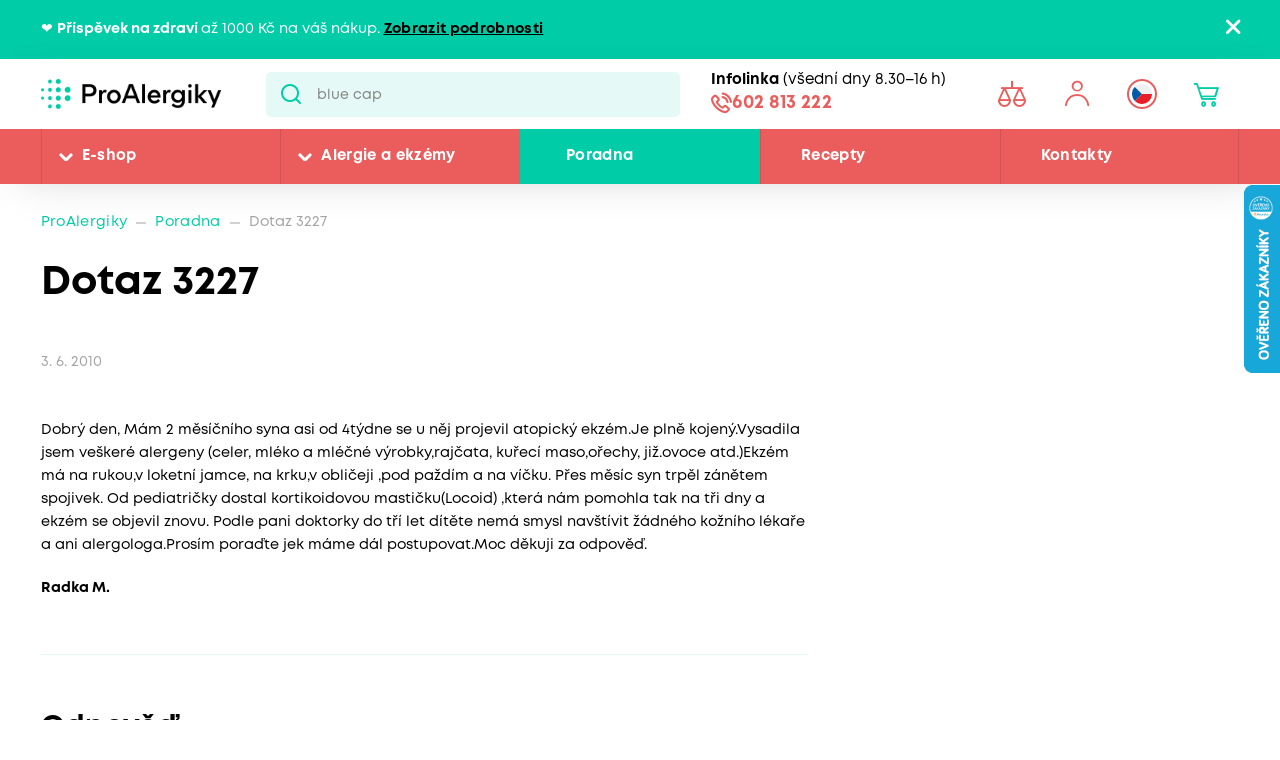

--- FILE ---
content_type: text/html; charset=utf-8
request_url: https://www.proalergiky.cz/poradna/3227
body_size: 14122
content:


<!DOCTYPE html>
<html lang="cs">
<head>
    <meta charset="utf-8" />
    <meta name="viewport" content="width=device-width, initial-scale=1.0">
    <meta name="robots" content="index, follow" />
    
    
    
    <meta name="theme-color" content="#fff" />

    

    <meta content="Dobrý den,
Mám 2 měsíčního syna asi od 4týdne se u něj projevil atopický ekzém.Je plně  kojený.Vysadila jsem veškeré alergeny (celer, mléko a mléčné výrobky,rajčata, kuřecí maso,ořechy, již.ovoce..." name="description" />
<meta content="Dotaz 3227" property="og:title" />
<meta content="Dobrý den,
Mám 2 měsíčního syna asi od 4týdne se u něj projevil atopický ekzém.Je plně  kojený.Vysadila jsem veškeré alergeny (celer, mléko a mléčné výrobky,rajčata, kuřecí maso,ořechy, již.ovoce..." property="og:description" />
<meta content="https://www.proalergiky.cz/getmedia/996882be-6dc7-4f5d-abac-9e86f6fd095b/open-graph.jpg.aspx?width=1200&amp;height=630&amp;ext=.jpg" property="og:image" />
<meta content="https://www.proalergiky.cz/poradna/3227" property="og:url" />
    
            <link rel="alternate" hreflang="cs-cz" href="https://www.proalergiky.cz/poradna/3227" />

    

    <title>Dotaz 3227 | Pro Alergiky</title>

    <script>
        var webp = new Image(); webp.onerror = function () { document.getElementsByTagName('html')[0].classList.add('no-webp'); }; webp.onload = function () { document.getElementsByTagName('html')[0].classList.add('webp'); }; webp.src = '[data-uri]';
    </script>

    <!-- Google Tag Manager -->
<script>
if (window.location.href.indexOf('disableGTM=1') === -1) {
console.log("GTM ENABLED");



(function(w,d,s,l,i){w[l]=w[l]||[];w[l].push({'gtm.start':
new Date().getTime(),event:'gtm.js'});var f=d.getElementsByTagName(s)[0],
j=d.createElement(s),dl=l!='dataLayer'?'&l='+l:'';j.async=true;j.src=
'https://www.googletagmanager.com/gtm.js?id='+i+dl;f.parentNode.insertBefore(j,f);
})(window,document,'script','dataLayer','GTM-N2WVNW');

}
else {
console.log("GTM NOT LOADED");
}

</script>
<!-- End Google Tag Manager -->

<meta name="google-site-verification" content="P3lsCh-CFbnTCR93Io5q57JRWvMVsIGuMiP7e9LSdcM" />


    <link href="/CMTrade/media/system/css/main?v=iIPJCZPq35sXrH-EjlyZlGRcFlW3k8QVeX78wwNvBlU1" rel="stylesheet"/>



</head>
<body class="CSCZ Chrome" data-locale="cs-CZ">

    <!-- Google Tag Manager (noscript) -->
<noscript><iframe src="https://www.googletagmanager.com/ns.html?id=GTM-N2WVNW"
height="0" width="0" style="display:none;visibility:hidden"></iframe></noscript>
<!-- End Google Tag Manager (noscript) -->
    <script type="application/ld+json">{
  "@context": "http://schema.org",
  "@type": "Organization",
  "name": "ProAlergiky",
  "url": "www.proalergiky.cz",
  "logo": {
    "@context": "http://schema.org",
    "@type": "ImageObject",
    "url": "/CMTrade/media/system/img/logo.svg"
  },
  "email": "info@proalergiky.cz",
  "faxNumber": "",
  "telephone": "541 212 450",
  "sameAs": []
}</script>
    
    

    
        <div class="header-alert hidden" data-alert data-alert-name="Př&#237;spěvek na zdrav&#237;">
            <div class="pux-container">
                <div class="alert-container">
                    <span class="alert-content"><div data-pm-slice="1 1 []">❤️&nbsp;<strong>Příspěvek na zdraví </strong>až 1000 Kč na váš nákup. <a href="https://www.proalergiky.cz/landing-page/dotacni-program-pro-zdravi">Zobrazit podrobnosti</a></div>
</span>
                    <span class="close"></span>
                </div>
            </div>
        </div>



<header>
    

    <div class="pux-container">
        <div class="header-mobile">
            <div class="header-hamburger" data-hamburger>
                <span class="open-menu"></span>
            </div>
            <div class="header-logo">
    <a href="/">
        <img src="/CMTrade/media/system/img/logo.svg" alt="ProAlergiky" />
        <span>ProAlergiky</span>
    </a>
</div>
            <div class="header-controls-item header-cart" data-cart-preview-mobile-move-dist>
                
            </div>
        </div>
    </div>
    <div class="header">
        <div class="header-top">
            <div class="pux-container">
                <div class="header-top-inner">
                    <div class="header-logo">
    <a href="/">
        <img src="/CMTrade/media/system/img/logo.svg" alt="ProAlergiky" />
        <span>ProAlergiky</span>
    </a>
</div>
                    <div class="header-search">
                        <form action="/vyhledavani" data-search
                              data-search-url="/search/whisperer"
                              data-search-loading="immediate">
                            <div class="header-search-inner">
                                <input type="search" id="headerSearch" class="lbx-searchbox" name="searchtext"
                                       placeholder="Hledat v produktech a čl&#225;nc&#237;ch ..." data-search-input
                                       autocomplete="off">
                                <button type="submit" class="small-search-submit"
                                        data-search-submit>
                                    Pux.Search.Btn
                                    </button>
                                </div>
                                <div class="small-search-results">
                                    <span class="search-whisperrer-close" data-close-whisperrer></span>
                                    <div data-search-results></div>
                                </div>
                            </form>
                        </div>
                        <div class="header-infoline">
    <div class="infoline-box">
        <div class="infoline-box-item"><strong>Infolinka</strong> (všedn&#237; dny 8.30–16 h)</div>
        <a href="tel:602 813 222" class="infoline-box-item">602 813 222</a>
    </div>
</div>
                        <div class="header-controls" data-cart-preview-mobile-move-src-revert>
                            
                            <!--[S:comparebutton]--><div class="header-controls-item header-comparator">
    <a class="header-comparator-link" href="/porovnavac-produktu">
        <span class="header-comparator-count hidden" data-product-comparer-count="0"></span>

    </a>
    <!--<div class="header-window header-window-compare loading" id="compare-window" data-compare-preview-url="@Url.Action(" ListProducts", "Compare" )">
        <div class="header-window-close"></div>
        <div class="header-window-inner">
        </div>
    </div>-->
</div><!--[S]-->
                            <div class="header-controls-item header-login" data-open-parent>
    <!--[S:headeruserbox]--><a class="header-login-link login-item" data-initials="" data-open="login-window"></a>
<!--[S]-->
        <div class="header-window" id="login-window">
            <div class="header-window-close"></div>
            <div class="header-window-inner">
                <div class="header-window-inner-block">
                    <form action="/account/login" data-ajax="true" data-ajax-complete="pux.ajax.handleComponentResult" data-ajax-mode="replace" data-ajax-update="#login-form-header" data-ajax-url="/account/login" id="login-form-header" method="post">    <div class="header-login-box white-input-style">
        <div class="header-login-box-top">
            <h5 class="mt-0">Přihl&#225;šen&#237;</h5>

            <div>
                <label class="required" for="Username">E-mailov&#225; adresa</label>
                <input data-val="true" data-val-maxlength="Pux.Login.Validation.MaxLength" data-val-maxlength-max="100" data-val-required="Vyplňte prosím přihlašovací e-mailovou adresu" id="Username" name="Username" type="text" value="" />
                <span class="field-validation-valid" data-valmsg-for="Username" data-valmsg-replace="true"></span>
            </div>
            <div>
                <label class="required" for="Password">Heslo</label>
                <input data-val="true" data-val-maxlength="Pux.Login.Validation.MaxLength" data-val-maxlength-max="100" data-val-required="Vyplňte prosím své heslo" id="Password" name="Password" type="password" />
                <span class="field-validation-valid" data-valmsg-for="Password" data-valmsg-replace="true"></span>
            </div>
            
                <div class="header-login-form-option mt-20 mb-20">
                    <a href="/account/requestpasswordreset">Zapomněli jste heslo?</a>
                </div>
            <div class="request-password-reset-hidden header-request-password-reset-hidden">
                <a class="btn btn-primary btn-reset">Odeslat požadavek</a>
            </div>
            <div class="header-login-form-option mt-20">
                <button type="submit" class="btn btn-default full-width btn-ajax">Přihl&#225;sit se</button>
            </div>
        </div>
        <div class="header-login-box-bottom">
                <h5 class="mt-0">Nem&#225;te u n&#225;s &#250;čet?</h5>
                <div class="header-login-form-option">
                    <a class="btn btn-primary full-width" href="/muj-ucet/registrace">Zaregistrovat se</a>
                </div>
        </div>
    </div>
<input name="__RequestVerificationToken" type="hidden" value="QUHgaCCjh0cmiWRW6uPH4X9u6TMPyRZwc9KFdYuc9GWrH3KIxPvLARBhps13BLOWtHz9f45aNGIh-bHJcI9xsUg_51SB2IFhSWQe9YA-70w1" />    <input type="hidden" name="source" value="header" />
</form>
                </div>
            </div>
        </div>
        <div class="header-window" id="user-window" data-preview-url="/user/account/header-navigation">
            <div class="header-window-close"></div>
            <div class="header-window-inner" id="user-window-inner"></div>
        </div>
</div>


                                <div class="header-controls-item header-language" data-open-parent>
        <a data-open="language-window" class="header-language-link"><span class="lang-item lang-cz"></span></a>
        <div class="language-selector">
            <div class="header-window" id="language-window">
                <div class="header-window-close"></div>
                <div class="header-window-inner">
                    <h4 class="mt-0 mb-10">Změnit zemi</h4>
                    <div class="language-selector-items">
                            <a href="https://www.prealergikov.sk/" class="language-selector-item">
                                <div class="lang-item lang-sk"></div> Slovensko
                            </a>
                            <a href="https://www.proalergiky.cz/poradna/3227" class="language-selector-item active">
                                <div class="lang-item lang-cz"></div> Česko
                            </a>
                    </div>
                </div>
            </div>
        </div>
    </div>

                            <!--[S:shoppingcartbox]--><div class="header-controls-item header-cart " data-open-parent data-cart-preview-mobile-move-src id="cart-window-outer" data-cart-preview-url="/cart/preview" data-empty-text="CMTrade.Header.Cart.InitValue" >
    <a href="/cart/items" class="header-cart-link" data-open="cart-window" data-action="open-cart">
        <span class="header-cart-count" data-cart-count-helper="src" data-cart-preview-selector="items-count"></span>
        <!--<span class="header-cart-price" data-cart-preview-selector="total-price">CMTrade.Header.Cart.InitValue</span>-->
    </a>
    <div class="header-window" id="cart-window">
        <div class="header-window-close"></div>
        <div class="header-window-inner" data-cart-preview-selector="cart-content"></div>
    </div>
</div><!--[S]-->
                        </div>
                    </div>
                </div>
            </div>
            <div class="header-panel">
                <div class="pux-container">
                    <nav class="header-menu">
                        



        <ul>
                <li class="">
                    <div class="header-item-helper">
                                <a href="/eshop" class="mobile-hidden">E-shop</a>
                                <button type="button" class="menu-button-openner desktop-hidden">E-shop</button>
                                <span class="menu-openner"></span>
                    </div>
        <div class="megamenu">
            <div class="megamenu-content">
                <div class="megamenu-subcategories">
                    <ul>
                            <li class="promotion">
                                <div class="header-item-helper">
                                        <a href="/eshop/akce" class="cmtrade-icon-promotion">Akčn&#237; nab&#237;dka</a>
                                                                    </div>
                            </li>
                            <li class="sale">
                                <div class="header-item-helper">
                                        <a href="/doprodej" class="cmtrade-icon-sale">Doprodej</a>
                                                                    </div>
                            </li>
                            <li class="gifts">
                                <div class="header-item-helper">
                                        <a href="/eshop/tipy-na-darky" class="cmtrade-icon-gifts">Tipy na d&#225;rky</a>
                                                                    </div>
                            </li>
                            <li class="air-purifying">
                                <div class="header-item-helper">
                                        <a href="/eshop/cisticky-vzduchu" class="cmtrade-icon-air-purifying">Čističky vzduchu</a>
                                                                    </div>
                            </li>
                            <li class="dehumidifier-air">
                                <div class="header-item-helper">
                                        <a href="/eshop/odvlhcovace-vzduchu" class="cmtrade-icon-dehumidifier-air">Odvlhčovače vzduchu</a>
                                                                    </div>
                            </li>
                            <li class="humidifier-air">
                                <div class="header-item-helper">
                                        <a href="/eshop/zvlhcovace-vzduchu" class="cmtrade-icon-humidifier-air">Zvlhčovače vzduchu</a>
                                                                    </div>
                            </li>
                            <li class="air-buckles">
                                <div class="header-item-helper">
                                        <a href="/eshop/pracky-vzduchu" class="cmtrade-icon-air-buckles">Pračky vzduchu</a>
                                                                    </div>
                            </li>
                            <li class="aroma-diffusers">
                                <div class="header-item-helper">
                                        <a href="/eshop/aromadifuzery" class="cmtrade-icon-aroma-diffusers">Aromadifuz&#233;ry</a>
                                                                    </div>
                            </li>
                            <li class="star">
                                <div class="header-item-helper">
                                        <a href="/eshop/detske-chuvicky" class="cmtrade-icon-star">Dětsk&#233; chůvičky</a>
                                                                    </div>
                            </li>
                            <li class="duvets">
                                <div class="header-item-helper">
                                        <a href="/eshop/periny-pro-alergiky" class="cmtrade-icon-duvets">Lůžkoviny</a>
                                                                    </div>
                            </li>
                            <li class="inhalation">
                                <div class="header-item-helper">
                                        <a href="/eshop/inhalatory-dychaci-pomucky" class="cmtrade-icon-inhalation">Inhalace, p&#233;če o d&#253;chac&#237; cesty</a>
                                                                    </div>
                            </li>
                            <li class="clothing">
                                <div class="header-item-helper">
                                        <a href="/eshop/odevy-pro-atopicky-ekzem" class="cmtrade-icon-clothing">Oblečen&#237; pro atopiky</a>
                                                                    </div>
                            </li>
                            <li class="vacuum-cleaners">
                                <div class="header-item-helper">
                                        <a href="/eshop/vysavace-pro-alergiky" class="cmtrade-icon-vacuum-cleaners">Vysavače</a>
                                                                    </div>
                            </li>
                            <li class="steam-cleaners">
                                <div class="header-item-helper">
                                        <a href="/eshop/parni-cistice" class="cmtrade-icon-steam-cleaners">Parn&#237; čističe</a>
                                                                    </div>
                            </li>
                            <li class="hygrometers">
                                <div class="header-item-helper">
                                        <a href="/eshop/vlhkomery-meteostanice" class="cmtrade-icon-hygrometers">Vlhkoměry a meteostanice</a>
                                                                    </div>
                            </li>
                            <li class="cleaning">
                                <div class="header-item-helper">
                                        <a href="/eshop/uklid-u-alergika" class="cmtrade-icon-cleaning">&#218;klid, pran&#237;, čištěn&#237;</a>
                                                                    </div>
                            </li>
                            <li class="cosmetics">
                                <div class="header-item-helper">
                                        <a href="/eshop/kosmetika-opalovani" class="cmtrade-icon-cosmetics">P&#233;če o pokožku, hygiena</a>
                                                                    </div>
                            </li>
                            <li class="supplements">
                                <div class="header-item-helper">
                                        <a href="/eshop/doplnky-stravy" class="cmtrade-icon-supplements">Doplňky stravy</a>
                                                                    </div>
                            </li>
                            <li class="food-questions">
                                <div class="header-item-helper">
                                        <a href="/eshop/dozy-na-potraviny" class="cmtrade-icon-food-questions">D&#243;zy na potraviny</a>
                                                                    </div>
                            </li>
                            <li class="water-filtration">
                                <div class="header-item-helper">
                                        <a href="/eshop/filtrace-vody" class="cmtrade-icon-water-filtration">Filtrace vody</a>
                                                                    </div>
                            </li>
                            <li class="allergy-tests">
                                <div class="header-item-helper">
                                        <a href="/eshop/testy-na-alergie" class="cmtrade-icon-allergy-tests">Testy na alergie</a>
                                                                    </div>
                            </li>
                            <li class="literature">
                                <div class="header-item-helper">
                                        <a href="/eshop/literatura" class="cmtrade-icon-literature">Literatura</a>
                                                                    </div>
                            </li>
                            <li class="windows-site">
                                <div class="header-item-helper">
                                        <a href="/eshop/okenni-site-proti-pylu-hmyzu" class="cmtrade-icon-windows-site">S&#237;tě do oken a dveř&#237;</a>
                                                                    </div>
                            </li>
                            <li class="window-seals">
                                <div class="header-item-helper">
                                        <a href="/eshop/tesneni-do-oken-a-dveri" class="cmtrade-icon-window-seals">Těsněn&#237; do oken a dveř&#237;</a>
                                                                    </div>
                            </li>
                            <li class="diagnostics">
                                <div class="header-item-helper">
                                        <a href="/eshop/diagnosticke-pristroje" class="cmtrade-icon-diagnostics">Diagnostick&#233; př&#237;stroje</a>
                                                                    </div>
                            </li>
                            <li class="mobile-air-conditioning">
                                <div class="header-item-helper">
                                        <a href="/eshop/mobilni-klimatizace" class="cmtrade-icon-mobile-air-conditioning">Mobiln&#237; klimatizace</a>
                                                                    </div>
                            </li>
                            <li class="fans">
                                <div class="header-item-helper">
                                        <a href="/eshop/ventilatory" class="cmtrade-icon-fans">Ventil&#225;tory</a>
                                                                    </div>
                            </li>
                            <li class="heating-products">
                                <div class="header-item-helper">
                                        <a href="/eshop/nahrivaci-bandaze" class="cmtrade-icon-heating-products">Vyhř&#237;van&#233; band&#225;že a deky</a>
                                                                    </div>
                            </li>
                            <li class="sleep">
                                <div class="header-item-helper">
                                        <a href="/eshop/podpora-usinani-a-vstavani" class="cmtrade-icon-sleep">Podpora us&#237;n&#225;n&#237; a vst&#225;v&#225;n&#237;</a>
                                                                    </div>
                            </li>
                            <li class="body">
                                <div class="header-item-helper">
                                        <a href="/eshop/pece-o-telo" class="cmtrade-icon-body">P&#233;če o tělo</a>
                                                                    </div>
                            </li>
                    </ul>
                </div>
                <div class="megamenu-scroller">
                    <button type="button" class="icon-drop js-scroll-content"></button>
                </div>
                    <div class="megamenu-buttons">
                        <a href="/alergie" class="btn btn-primary">Vybrat podle alergie</a>
                        <a href="/eshop/znacky" class="btn btn-primary">Vybrat podle značky</a>
                    </div>
            </div>
            <div class="megamenu-image">
        <a href="/banner/T800-filtr"   class="megamenu-image-banner">
            <img class="megamenu-banner-image" data-lazy-type="img" data-img="/CMTrade/media/static-media/12e2b07d-255e-4565-b1ef-886bc3f24220@w1200.jpg" data-webp="/CMTrade/media/static-media/12e2b07d-255e-4565-b1ef-886bc3f24220@w1200.webp" alt="T800 + filtr" />
        </a>
            </div>
        </div>
                </li>
                <li class="">
                    <div class="header-item-helper">
                                <a href="/alergie" class="mobile-hidden">Alergie a ekz&#233;my</a>
                                <button type="button" class="menu-button-openner desktop-hidden">Alergie a ekz&#233;my</button>
                                <span class="menu-openner"></span>
                    </div>
        <div class="megamenu">
            <div class="megamenu-content">
                <div class="megamenu-subcategories">
                    <ul>
                            <li class="pollen">
                                <div class="header-item-helper">
                                        <a href="/alergie/alergie-na-pyl" class="cmtrade-icon-pollen">Alergie na pyl</a>
                                                                    </div>
                            </li>
                            <li class="mites">
                                <div class="header-item-helper">
                                        <a href="/alergie/alergie-na-roztoce" class="cmtrade-icon-mites">Alergie na roztoče</a>
                                                                    </div>
                            </li>
                            <li class="animals">
                                <div class="header-item-helper">
                                        <a href="/alergie/alergie-na-kocky-psy-zvirata" class="cmtrade-icon-animals">Alergie na psy, kočky a jin&#225; zv&#237;řata</a>
                                                                    </div>
                            </li>
                            <li class="dermatitis">
                                <div class="header-item-helper">
                                        <a href="/alergie/atopicky-ekzem" class="cmtrade-icon-dermatitis">Atopick&#253; ekz&#233;m</a>
                                                                    </div>
                            </li>
                            <li class="mold">
                                <div class="header-item-helper">
                                        <a href="/alergie/alergie-na-plisne" class="cmtrade-icon-mold">Alergie na pl&#237;sně</a>
                                                                    </div>
                            </li>
                            <li class="insects">
                                <div class="header-item-helper">
                                        <a href="/alergie/alergie-na-bodnuti-hmyzem" class="cmtrade-icon-insects">Alergie na včelu, vosu a jin&#253; hmyz</a>
                                                                    </div>
                            </li>
                            <li class="asthma">
                                <div class="header-item-helper">
                                        <a href="/alergie/astma" class="cmtrade-icon-asthma">Astma</a>
                                                                    </div>
                            </li>
                            <li class="contact">
                                <div class="header-item-helper">
                                        <a href="/alergie/kontaktni-alergie" class="cmtrade-icon-contact">Kontaktn&#237; alergie</a>
                                                                    </div>
                            </li>
                            <li class="medicine">
                                <div class="header-item-helper">
                                        <a href="/alergie/alergie-na-leky" class="cmtrade-icon-medicine">Alergie na l&#233;ky</a>
                                                                    </div>
                            </li>
                            <li class="latex">
                                <div class="header-item-helper">
                                        <a href="/alergie/alergie-na-latex" class="cmtrade-icon-latex">Alergie na latex</a>
                                                                    </div>
                            </li>
                            <li class="sun">
                                <div class="header-item-helper">
                                        <a href="/alergie/alergie-na-slunce" class="cmtrade-icon-sun">Alergie na slunce</a>
                                                                    </div>
                            </li>
                            <li class="cold">
                                <div class="header-item-helper">
                                        <a href="/alergie/alergie-na-chlad" class="cmtrade-icon-cold">Alergie na chlad</a>
                                                                    </div>
                            </li>
                            <li class="food">
                                <div class="header-item-helper">
                                        <a href="/alergie/alergie-na-potraviny" class="cmtrade-icon-food">Alergie na potraviny</a>
                                                                            <span class="menu-openner"></span>
                                </div>
        <ul>
                <li class="">
                    <div class="header-item-helper">
                                <a href="/alergie/alergie-na-mleko">Alergie na ml&#233;ko</a>
                    </div>
                </li>
                <li class="">
                    <div class="header-item-helper">
                                <a href="/alergie/intolerance-laktozy">Intolerance lakt&#243;zy</a>
                    </div>
                </li>
                <li class="">
                    <div class="header-item-helper">
                                <a href="/alergie/alergie-na-vejce">Alergie na vejce</a>
                    </div>
                </li>
                <li class="">
                    <div class="header-item-helper">
                                <a href="/alergie/histaminova-intolerance">Histaminov&#225; intolerance</a>
                    </div>
                </li>
                <li class="">
                    <div class="header-item-helper">
                                <a href="/alergie/celiakie">Celiakie</a>
                    </div>
                </li>
                <li class="">
                    <div class="header-item-helper">
                                <a href="/alergie/alergie-na-lepek-mouku">Alergie na lepek (mouku)</a>
                    </div>
                </li>
                <li class="">
                    <div class="header-item-helper">
                                <a href="/alergie/alergie-na-skorapkove-plody">Alergie na ořechy a dalš&#237; skoř&#225;pkov&#233; plody</a>
                    </div>
                </li>
                <li class="">
                    <div class="header-item-helper">
                                <a href="/alergie/alergie-na-arasidy">Alergie na araš&#237;dy</a>
                    </div>
                </li>
                <li class="">
                    <div class="header-item-helper">
                                <a href="/alergie/alergie-na-soju">Alergie na s&#243;ju</a>
                    </div>
                </li>
                <li class="">
                    <div class="header-item-helper">
                                <a href="/alergie/alergie-na-houby">Alergie na houby</a>
                    </div>
                </li>
                <li class="">
                    <div class="header-item-helper">
                                <a href="/alergie/alergie-na-koryse">Alergie na kor&#253;še</a>
                    </div>
                </li>
                <li class="">
                    <div class="header-item-helper">
                                <a href="/alergie/alergie-na-mekkyse">Alergie na měkk&#253;še</a>
                    </div>
                </li>
                <li class="">
                    <div class="header-item-helper">
                                <a href="/alergie/alergie-na-sezam">Alergie na sezam</a>
                    </div>
                </li>
                <li class="">
                    <div class="header-item-helper">
                                <a href="/alergie/alergie-na-horcici">Alergie na hořčici</a>
                    </div>
                </li>
                <li class="">
                    <div class="header-item-helper">
                                <a href="/alergie/alergie-na-celer">Alergie na celer</a>
                    </div>
                </li>
                <li class="">
                    <div class="header-item-helper">
                                <a href="/alergie/alergie-na-lupinu-vlci-bob">Alergie na lupinu</a>
                    </div>
                </li>
                <li class="">
                    <div class="header-item-helper">
                                <a href="/alergie/alergie-na-drozdi">Alergie na drožd&#237;</a>
                    </div>
                </li>
                <li class="">
                    <div class="header-item-helper">
                                <a href="/alergie/alergie-na-maso">Alergie na maso</a>
                    </div>
                </li>
                <li class="">
                    <div class="header-item-helper">
                                <a href="/alergie/alergie-na-ryby">Alergie na ryby</a>
                    </div>
                </li>
        </ul>
                            </li>
                    </ul>
                </div>
                <div class="megamenu-scroller">
                    <button type="button" class="icon-drop js-scroll-content"></button>
                </div>
            </div>
            <div class="megamenu-image">
        <a href="/banner/ProtecSom"   class="megamenu-image-banner">
            <img class="megamenu-banner-image" data-lazy-type="img" data-img="/CMTrade/media/static-media/c324df56-3079-4853-adf6-4e042c44ffc6@w1200.jpg" data-webp="/CMTrade/media/static-media/c324df56-3079-4853-adf6-4e042c44ffc6@w1200.webp" alt="ProtecSom" />
        </a>
            </div>
        </div>
                </li>
                <li class="">
                    <div class="header-item-helper">
                                <a href="/poradna" class="active">Poradna</a>
                    </div>
                </li>
                <li class="">
                    <div class="header-item-helper">
                                <a href="/recepty">Recepty</a>
                    </div>
                </li>
                <li class="">
                    <div class="header-item-helper">
                                <a href="/kontakty">Kontakty</a>
                    </div>
                </li>
        </ul>



                    </nav>
                    <div class="header-infoline">
    <div class="infoline-box">
        <div class="infoline-box-item"><strong>Infolinka</strong> (všedn&#237; dny 8.30–16 h)</div>
        <a href="tel:602 813 222" class="infoline-box-item">602 813 222</a>
    </div>
</div>
                </div>
            </div>
        </div>

        
    </header>


<div class="header-spacing"></div>







    <!-- Main Content -->
    <main id="lbx-wrapper">
        

<script type="text/javascript">dataLayer = window.dataLayer || [];dataLayer.push({"event":"fireRemarketingTag","google_tag_params":{"ecomm_pagetype":"article","ecomm_language":"cs-CZ"}})</script>



<div class="breadcrumbs">
    <div class="pux-container">
        <div class="breadcrumbs-inner">
            <div class="breadcrumbs-item">
                <a href="/">ProAlergiky</a>
            </div>
            <span class="breadcrumbs-separator icon-drop2"></span>
            <div class="breadcrumbs-item">
                <a href="/poradna">Poradna</a>
            </div>
            <span class="breadcrumbs-separator icon-drop2"></span>
            <div class="breadcrumbs-item breadcrumbs-item-last">
                <span>Dotaz 3227</span>
            </div>
        </div>
    </div>
</div>

<div class="article-section pt-0">
    <div class="pux-container">
        <div class="article-layout">
            <div class="article-main">
                <div class="article-main-header">
                    <h1 class="mt-0">Dotaz 3227</h1>

                        <div class="article-labels">
                                <span class="article-date">3. 6. 2010</span>

                        </div>
                </div>
                <div class="article-main-content">
                    <p>
                        Dobrý den,
Mám 2 měsíčního syna asi od 4týdne se u něj projevil atopický ekzém.Je plně  kojený.Vysadila jsem veškeré alergeny (celer, mléko a mléčné výrobky,rajčata, kuřecí maso,ořechy, již.ovoce atd.)Ekzém má na rukou,v loketní jamce, na krku,v obličeji ,pod paždím a na víčku. Přes měsíc syn trpěl zánětem spojivek.
Od pediatričky dostal kortikoidovou mastičku(Locoid) ,která nám pomohla tak na tři dny a ekzém se objevil znovu. Podle pani doktorky do tří let dítěte nemá smysl navštívit žádného kožního lékaře  a ani alergologa.Prosím poraďte jek máme dál postupovat.Moc děkuji za odpověď.

                    </p>
                    <div class="fw-bold mt-10">Radka M.</div>
                    <div class="line"></div>
                        <div>
                            <h2 class="mb-40">Odpověď</h2>
                            Dobrý den, i s takto malým dítětem je vhodné navštívit kožního lékaře, který podle nálezu ev. rozhodne, zda je vhodné i alergologické vyšetření. Léčba atopického ekzému je plně v rukou kožního lékaře za spolupráce s alergologem. Podle místa bydliště možná najdete i specializované dětské kožní ambulance - krajská města, lůžková odd. okresních nemocnic nebo samostatní specialisté v privátních ambulancích. K objednání na kožní nepotřebujete doporučení dětského lékaře. Zatím dítě plně kojte, pokud máte méně mléka, přikládejte časteji, Vy sama nadále držte zavedenou dietu, vynechejte i ryby a vejce ( zej. bílek). chlapečka velmi často promazávejte - v místě šupících ložisek i několikrát denně, o vhodném krému se poraďte v lékárně. S pozdravem D. Kaňovská

MUDr. Daniela Kaňovská
                        </div>
                </div>
                <div class="article-author-container">
    <a href="/autor/daniela-kanovska" class="article-author-link">
        <div class="article-author-image">
                <img src="/CMTrade/media/system/img/zastupni-user.svg" alt="" />
        </div>
    </a>
    <div class="article-author-info">
        <a href="/autor/daniela-kanovska" class="article-author-link">
            <div class="article-author-name">MUDr. Daniela Kaňovsk&#225;</div>
        </a>
        <div class="article-author-detail"></div>
    </div>

</div>
            </div>

            <div class="article-side">
                            </div>
        </div>
    </div>
</div>


    <div class="block light-box">
        <div class="pux-container">
            <h3 class="mt-0">
                Vyberte si produkty, kter&#233; pom&#225;haj&#237;
            </h3>
            <div class="category-container">
                        <a href="/eshop/akce" class="category-item cmtrade-icon-promotion">
            Akčn&#237; nab&#237;dka
        </a>
        <a href="/eshop/cisticky-vzduchu" class="category-item cmtrade-icon-air-purifying">
            Čističky vzduchu
        </a>
        <a href="/eshop/odvlhcovace-vzduchu" class="category-item cmtrade-icon-dehumidifier-air">
            Odvlhčovače vzduchu
        </a>
        <a href="/eshop/zvlhcovace-vzduchu" class="category-item cmtrade-icon-humidifier-air">
            Zvlhčovače vzduchu
        </a>
        <a href="/eshop/protiroztocove-povlaky" class="category-item cmtrade-icon-anti-mite-covers">
            Protiroztočov&#233; povlaky
        </a>
        <a href="/eshop/periny-pro-alergiky" class="category-item cmtrade-icon-duvets">
            Lůžkoviny
        </a>
        <a href="/eshop/odevy-pro-atopicky-ekzem" class="category-item cmtrade-icon-clothing">
            Oblečen&#237; pro atopiky
        </a>
        <a href="/eshop/inhalatory" class="category-item cmtrade-icon-inhalers">
            Inhal&#225;tory
        </a>
        <a href="/eshop/odstraneni-alergenu" class="category-item cmtrade-icon-allergen-remover">
            Odstraňovače alergenů
        </a>
        <a href="/eshop/vysavace-pro-alergiky" class="category-item cmtrade-icon-vacuum-cleaners">
            Vysavače
        </a>
        <a href="/eshop/parni-cistice" class="category-item cmtrade-icon-steam-cleaners">
            Parn&#237; čističe
        </a>
        <a href="/eshop/kosmetika-atopicky-ekzem" class="category-item cmtrade-icon-atopic-cosmetics">
            L&#233;čebn&#225; kosmetika
        </a>

            </div>
        </div>
    </div>







        <!-- Modal IE not supported-->
<div id="ie-warning-modal">
    <div class="overlay">
        <div class="modal-body">
            <div class="modal-header">
                <h2 class="modal-title mt-0 mb-0">V&#225;š internetov&#253; prohl&#237;žeč neum&#237; plnohodnotně zobrazit tyto str&#225;nky</h2>
                <button type="button" class="close">
                    <span>&times;</span>
                </button>
            </div>
            <div class="perex">Doporučujeme někter&#253; z n&#225;sleduj&#237;c&#237;ch prohl&#237;žečů</div>
            <ul>
                <li><a href="https://www.google.com/intl/cs_CZ/chrome/" target="_blank" rel="noopener">Chrome</a></li>
                <li><a href="https://www.mozilla.org/cs/firefox/new/" target="_blank" rel="noopener">Firefox</a></li>
            </ul>
            <div class="modal-footer">
                <button type="button" class="btn btn-primary btn-accept-warning">Rozum&#237;m</button>
            </div>
        </div>
    </div>
</div><!-- End of Modal IE not supported-->

<div class="heureka-container" id="reviews">
    <div class="pux-container">
        <div class="heureka-intro">
            
            <h3>
                Ověřeno našimi z&#225;kazn&#237;ky
            </h3>
            <p>
                Kliknut&#237;m na pečeť zobraz&#237;te všechny recenze našeho e-shopu př&#237;mo na Heurece
            </p>

            <a href="https://obchody.heureka.cz/proalergiky-cz-eshop/recenze/overene" target="_blank" rel="noreferrer">
                <img src="https://im9.cz/cb/22187-11.png" alt="Heureka recenze" class="heureka-review">
                
                
            </a>

            

            
        </div>
            <div class="heureka-item">
                    <div class="heureka-item-summary">
                        „Rychlost, výběr , informace k produktům - skvělé.“
                    </div>



                <div class="heureka-item-user">
                    <div class="heureka-item-user-inner">
                        <div class="heureka-item-user-date">
                            Ověřen&#253; z&#225;kazn&#237;k&nbsp;před 6 dny
                        </div>
                        <div class="heureka-item-user-rating"
                             style="width: calc(16px * 5)"></div>
                    </div>
                </div>
            </div>
            <div class="heureka-item">

                    <div class="heureka-item-pros">
                        <ul>
                            <li>
                                Rychlost doručení
                            </li>
                        </ul>
                    </div>


                <div class="heureka-item-user">
                    <div class="heureka-item-user-inner">
                        <div class="heureka-item-user-date">
                            Ověřen&#253; z&#225;kazn&#237;k&nbsp;před 7 dny
                        </div>
                        <div class="heureka-item-user-rating"
                             style="width: calc(16px * 5)"></div>
                    </div>
                </div>
            </div>
            <div class="heureka-item">
                    <div class="heureka-item-summary">
                        „Velmi rychlé dodání což mě překvapilo příjemně. Odpoledne jsem objednal a druhý den dopoledne mi to dovezla zásilková služba. To bylo u mě zatím nejrychlejší dodání zboží.“
                    </div>



                <div class="heureka-item-user">
                    <div class="heureka-item-user-inner">
                        <div class="heureka-item-user-date">
                            Ověřen&#253; z&#225;kazn&#237;k&nbsp;před 9 dny
                        </div>
                        <div class="heureka-item-user-rating"
                             style="width: calc(16px * 5)"></div>
                    </div>
                </div>
            </div>
    </div>
</div>
            </main>
    <!-- End of Main Content -->
    
<footer>
    <div class="section-container white-box" >
    

<div class="newsletter-container">
    <div class="pux-container">
        <div class="newsletter">
            <div class="perex">
                Odeb&#237;rejte newsletter s novinkami ze světa alergiků
            </div>
            <div id="newsletterForm">
                <form action="/subscribe" data-ajax="true" data-ajax-method="POST" data-ajax-mode="replace" data-ajax-update="#newsletterForm" id="form1" method="post">    <div class="newsletter-form-container">
        <input data-val="true" data-val-required="Pole je povinné" id="Email" name="Email" placeholder="Váš e-mail" type="email" value="" />
        <div class="checkbox">
            <input data-val="true" data-val-required="The Souhlasím se &lt;a href=&quot;/o-nas/zasady-ochrany-osobnich-udaju&quot;>zpracováním osobních údajů&lt;/a>. Souhlas je možné kdykoli odvolat. field is required." id="Agreement" name="Agreement" type="checkbox" value="true" /><input name="Agreement" type="hidden" value="false" />
            <label class="required" for="Agreement">Souhlasím se <a href="/o-nas/zasady-ochrany-osobnich-udaju">zpracováním osobních údajů</a>. Souhlas je možné kdykoli odvolat.</label>
            
            
            <span class="field-validation-valid error-label" data-valmsg-for="Agreement" data-valmsg-replace="true"></span>
        </div>
        <button class="newsletter-btn btn btn-default" type="submit">
            Odeb&#237;rat
        </button>
    </div>
</form>
            </div>
        </div>
    </div>
</div>
<div class="pux-container">
    <div class="benefit-container">
                <div class="benefit-item">
            <div class="benefit-ico info"><span class="benefit-name">Užitečn&#233; informace</span></div>
            <p class="benefit-perex">Poskytujeme praktick&#233; a srozumiteln&#233; rady</p>
        </div>
        <div class="benefit-item">
            <div class="benefit-ico check"><span class="benefit-name">100% prověřeno</span></div>
            <p class="benefit-perex">Produkty v e-shopu pečlivě vyb&#237;r&#225;me, prověřujeme a testujeme</p>
        </div>
        <div class="benefit-item">
            <div class="benefit-ico smiley"><span class="benefit-name">Řeš&#237;me vaše probl&#233;my</span></div>
            <p class="benefit-perex">Pomůžeme v&#225;m se zlepšen&#237;m zdravotn&#237;ch pot&#237;ž&#237;</p>
        </div>
        <div class="benefit-item">
            <div class="benefit-ico cross"><span class="benefit-name">Odborně a seri&#243;zně</span></div>
            <p class="benefit-perex">Op&#237;r&#225;me se o znalosti odborn&#237;ků, spolupracujeme s l&#233;kaři</p>
        </div>


    </div>
</div>
<div class="footer">
    <div class="pux-container">
        <div class="footer-row">
            <div class="footer-item">
                <h4>Užitečn&#233; produkty</h4>
    <ul>
          <li><a href="/eshop/cisticky-vzduchu">Čističky vzduchu</a></li>
          <li><a href="/eshop/odvlhcovace-vzduchu">Odvlhčovače vzduchu</a></li>
          <li><a href="/eshop/zvlhcovace-vzduchu">Zvlhčovače vzduchu</a></li>
          <li><a href="/eshop/periny-pro-alergiky">Lůžkoviny</a></li>
          <li><a href="/eshop/odevy-pro-atopicky-ekzem">Oblečen&#237; pro atopiky</a></li>
          <li><a href="/eshop/vysavace-pro-alergiky">Vysavače</a></li>
          <li><a href="/eshop/parni-cistice">Parn&#237; čističe</a></li>
          <li><a href="/eshop/kosmetika-atopicky-ekzem">L&#233;čebn&#225; kosmetika</a></li>
          <li><a href="/eshop/inhalatory">Inhal&#225;tory</a></li>
          <li><a href="/eshop/odstraneni-alergenu">Odstraňovače alergenů</a></li>
          <li><a href="/eshop/protiroztocove-povlaky">Protiroztočov&#233; povlaky</a></li>
          <li><a href="/eshop/cistici-prostredky">Prac&#237; a čistic&#237; prostředky</a></li>
    </ul>


            </div>
            <div class="footer-item">
                <h4>Alergie a ekz&#233;my</h4>
    <ul>
          <li><a href="/alergie/alergie-na-pyl">Alergie na pyl</a></li>
          <li><a href="/alergie/alergie-na-mleko">Alergie na ml&#233;ko</a></li>
          <li><a href="/alergie/alergie-na-roztoce">Alergie na roztoče</a></li>
          <li><a href="/alergie/intolerance-laktozy">Intolerance lakt&#243;zy</a></li>
          <li><a href="/alergie/alergie-na-kocky-psy-zvirata">Alergie na psy, kočky a jin&#225; zv&#237;řata</a></li>
          <li><a href="/alergie/atopicky-ekzem">Atopick&#253; ekz&#233;m</a></li>
          <li><a href="/alergie/histaminova-intolerance">Histaminov&#225; intolerance</a></li>
          <li><a href="/alergie/celiakie">Celiakie</a></li>
          <li><a href="/alergie/alergie-na-bodnuti-hmyzem">Alergie na včelu, vosu a jin&#253; hmyz</a></li>
          <li><a href="/alergie/astma">Astma</a></li>
          <li><a href="/alergie/alergie-na-latex">Alergie na latex</a></li>
          <li><a href="/alergie/alergie-na-slunce">Alergie na slunce</a></li>
    </ul>


                
            </div>
            <div class="footer-item">
                <h4>Vše o nákupu v e-shopu</h4>

<ul>
	<li><a href="/vse-o-nakupu/doprava-a-platba">Doprava a platba</a></li>
	<li><a href="/vse-o-nakupu/jak-reklamovat">Jak reklamovat</a></li>
	<li><a href="/vse-o-nakupu/jak-odstupovat-od-smlouvy">Jak odstupovat od smlouvy</a></li>
	<li><a href="/vse-o-nakupu/obchodni-podminky-internetoveho-obchodu">Obchodní podmínky</a></li>
	<li><a href="/kontakty/showroom">Showroom Brno</a></li>
	<li><a href="/vse-o-nakupu/zpetny-odber-vyslouzilych-elektrozarizeni-a-bateri">Zpětný odběr elektra</a></li>
</ul>

            </div>
            <div class="footer-item">
                <h4>Portál ProAlergiky</h4>

<ul>
	<li><a href="/o-nas">O nás</a></li>
	<li><a href="/kontakty">Kontakty</a></li>
	<li><a href="/o-nas/zasady-ochrany-osobnich-udaju">Ochrana osobních údajů</a></li>
	<li><a id="pux-reload-cookie-law" style="cursor:pointer;">Nastavení cookies</a></li>
</ul>

<p>&nbsp;</p>

<p><strong>Infolinka</strong>&nbsp;(všední dny 8.30–16 h)<br>
<a href="tel:602813222">602 813 222</a> nebo <a href="tel:541212450">541 212 450</a>​​​​​​​</p>

            </div>
        </div>
        <div class="copyright">
            <div class="copyright-left">
                <h5>Copyright&nbsp;&copy;&nbsp;2026 CM Trade Via s. r. o. – od&#160;roku 2022 souč&#225;st&#237;&#160;česk&#233;ho investičn&#237;ho fondu ADAX Fond firemn&#237;ho n&#225;stupnictv&#237; SICAV, a.s.</h5>
                <p>
                    Jak&#233;koliv kop&#237;rov&#225;n&#237; a dalš&#237; zveřejňov&#225;n&#237; obsahu těchto str&#225;nek je možn&#233; v&#253;hradně s p&#237;semn&#253;m souhlasem provozovatele. <a href="/o-nas/podminky-a-pravidla-uzivani-internetovych-stranek">Podm&#237;nky už&#237;v&#225;n&#237; str&#225;nek</a>
                </p>
                <p class="mt-10"><a href="https://www.puxdesign.cz/cz/e-shopy-na-miru" target="_blank">E-shop na m&#237;ru</a> od PUXdesign</p>
                <div class="footer-logos">
                    <div class="logos-container">
            <a class="logo-item" href="https://www.apek.cz/seznam-clenu/cyrilmetodej-sro" target=&#39;_blank&#39; rel=&#39;noopener&#39;><img alt="APEK certifik&#225;t" data-lazy-type="img" data-img="/CMTrade/media/static-media/70eeae87-3067-4a42-95c9-0d303e5fbdfb@h200.png" data-webp="/CMTrade/media/static-media/70eeae87-3067-4a42-95c9-0d303e5fbdfb@h200.webp"></a>
            <div class="logo-item">
                <img alt="Česk&#225; pošta - př&#225;telsk&#253; e-shop" data-lazy-type="img" data-img="/CMTrade/media/static-media/9366ad7a-d3d7-480f-aad4-9dd01d6d220a@h200.png" data-webp="/CMTrade/media/static-media/9366ad7a-d3d7-480f-aad4-9dd01d6d220a@h200.webp">
            </div>
            <a class="logo-item" href="https://www.adaxinvest.cz/" target=&#39;_blank&#39; rel=&#39;noopener&#39;><img alt="ADAX" data-lazy-type="img" data-img="/CMTrade/media/static-media/18921829-1cba-4505-ac5f-9d6e1f544db2@h200.png" data-webp="/CMTrade/media/static-media/18921829-1cba-4505-ac5f-9d6e1f544db2@h200.webp"></a>
</div>
                </div>
            </div>
            <div class="copyright-right">
                <div class="footer-social">
                    <div class="social-container">
        <div class="social-box">
            <a class="social-ico facebook" href="https://www.facebook.com/ProAlergiky.cz" target="_blank"
            rel="noopener"><span>Facebook</span></a>
        </div>
        <div class="social-box">
            <a class="social-ico youtube" href="https://www.youtube.com/user/ProAlergiky" target="_blank"
            rel="noopener"><span>Youtube</span></a>
        </div>
</div>
                </div>
            </div>
        </div>
    </div>
</div>
    
    
    
</div>
</footer>


    <script type="application/ld+json">{
  "@context": "http://schema.org",
  "@type": "Organization",
  "name": "ProAlergiky",
  "url": "www.proalergiky.cz",
  "logo": {
    "@context": "http://schema.org",
    "@type": "ImageObject",
    "url": "/CMTrade/media/system/img/logo.svg"
  },
  "email": "info@proalergiky.cz",
  "faxNumber": "",
  "telephone": "541 212 450",
  "sameAs": []
}</script>

    
    

    <script src="/CMTrade/media/system/js/main?v=uIQAxnTfRtWn_VImW0DmRTtvf5IeZdcKHhM9AvV-hn81"></script>


        <script src="/Kentico/Content/FormComponents/FileUploader/file-uploader.js"></script>
        <script src="/Kentico/Scripts/forms/updatableFormHelper.js"></script>

    <script type="text/javascript" src="https://apps.proalergiky.cz"></script>

    

    
</body>
</html>


--- FILE ---
content_type: text/css; charset=utf-8
request_url: https://www.proalergiky.cz/CMTrade/media/system/css/main?v=iIPJCZPq35sXrH-EjlyZlGRcFlW3k8QVeX78wwNvBlU1
body_size: 81821
content:
/* Minification failed. Returning unminified contents.
(3,60290): run-time error CSS1039: Token not allowed after unary operator: '-header-height'
(3,60313): run-time error CSS1039: Token not allowed after unary operator: '-alert-height'
(3,71201): run-time error CSS1039: Token not allowed after unary operator: '-alert-height'
(3,75189): run-time error CSS1039: Token not allowed after unary operator: '-header-height'
(3,75212): run-time error CSS1039: Token not allowed after unary operator: '-alert-height'
(3,75998): run-time error CSS1039: Token not allowed after unary operator: '-app-height'
(3,76018): run-time error CSS1039: Token not allowed after unary operator: '-header-controls-height'
(3,90069): run-time error CSS1030: Expected identifier, found '.'
(3,90070): run-time error CSS1030: Expected identifier, found 'megamenu-buttons'
(3,90086): run-time error CSS1031: Expected selector, found ')'
(3,90086): run-time error CSS1025: Expected comma or open brace, found ')'
(3,104843): run-time error CSS1039: Token not allowed after unary operator: '-app-height'
(3,118706): run-time error CSS1039: Token not allowed after unary operator: '-app-height'
(3,118726): run-time error CSS1039: Token not allowed after unary operator: '-header-height'
(3,118749): run-time error CSS1039: Token not allowed after unary operator: '-alert-height'
(3,188565): run-time error CSS1030: Expected identifier, found '.'
(3,188600): run-time error CSS1031: Expected selector, found ')'
(3,188600): run-time error CSS1025: Expected comma or open brace, found ')'
(3,188713): run-time error CSS1030: Expected identifier, found '.'
(3,188748): run-time error CSS1031: Expected selector, found ')'
(3,188748): run-time error CSS1025: Expected comma or open brace, found ')'
(3,215588): run-time error CSS1030: Expected identifier, found '.'
(3,215598): run-time error CSS1031: Expected selector, found ')'
(3,215598): run-time error CSS1025: Expected comma or open brace, found ')'
(3,216678): run-time error CSS1030: Expected identifier, found '.'
(3,216688): run-time error CSS1031: Expected selector, found ')'
(3,216688): run-time error CSS1025: Expected comma or open brace, found ')'
(3,229617): run-time error CSS1033: Expected closing bracket, found 'i'
(3,229618): run-time error CSS1031: Expected selector, found ']'
(3,229618): run-time error CSS1025: Expected comma or open brace, found ']'
(4,43004): run-time error CSS1030: Expected identifier, found '['
(4,43031): run-time error CSS1031: Expected selector, found ']'
(4,43031): run-time error CSS1025: Expected comma or open brace, found ']'
(4,43238): run-time error CSS1030: Expected identifier, found '['
(4,43265): run-time error CSS1031: Expected selector, found ']'
(4,43265): run-time error CSS1025: Expected comma or open brace, found ']'
(4,56626): run-time error CSS1062: Expected semicolon or closing curly-brace, found '-'
(4,77993): run-time error CSS1039: Token not allowed after unary operator: '-header-height'
(4,78016): run-time error CSS1039: Token not allowed after unary operator: '-alert-height'
(4,86350): run-time error CSS1039: Token not allowed after unary operator: '-alert-height'
(4,86728): run-time error CSS1039: Token not allowed after unary operator: '-alert-height'
(4,86822): run-time error CSS1039: Token not allowed after unary operator: '-alert-height'
(4,93135): run-time error CSS1039: Token not allowed after unary operator: '-active-filters-container-height'
(4,93176): run-time error CSS1039: Token not allowed after unary operator: '-alert-height'
(4,93356): run-time error CSS1039: Token not allowed after unary operator: '-active-filters-container-height'
(4,93397): run-time error CSS1039: Token not allowed after unary operator: '-alert-height'
(4,98113): run-time error CSS1039: Token not allowed after unary operator: '-app-height'
 */
body.compensate-for-scrollbar{overflow:hidden}.fancybox-active{height:auto}.fancybox-is-hidden{left:-9999px;margin:0;position:absolute!important;top:-9999px;visibility:hidden}.fancybox-container{-webkit-backface-visibility:hidden;height:100%;left:0;outline:0;position:fixed;-webkit-tap-highlight-color:transparent;top:0;-ms-touch-action:manipulation;touch-action:manipulation;transform:translateZ(0);width:100%;z-index:99992}.fancybox-container *{box-sizing:border-box}.fancybox-bg,.fancybox-inner,.fancybox-outer,.fancybox-stage{bottom:0;left:0;position:absolute;right:0;top:0}.fancybox-outer{-webkit-overflow-scrolling:touch;overflow-y:auto}.fancybox-bg{background:#1e1e1e;opacity:0;transition-duration:inherit;transition-property:opacity;transition-timing-function:cubic-bezier(.47,0,.74,.71)}.fancybox-is-open .fancybox-bg{opacity:.9;transition-timing-function:cubic-bezier(.22,.61,.36,1)}.fancybox-caption,.fancybox-infobar,.fancybox-navigation .fancybox-button,.fancybox-toolbar{direction:ltr;opacity:0;position:absolute;transition:opacity .25s ease,visibility 0s ease .25s;visibility:hidden;z-index:99997}.fancybox-show-caption .fancybox-caption,.fancybox-show-infobar .fancybox-infobar,.fancybox-show-nav .fancybox-navigation .fancybox-button,.fancybox-show-toolbar .fancybox-toolbar{opacity:1;transition:opacity .25s ease 0s,visibility 0s ease 0s;visibility:visible}.fancybox-infobar{color:#ccc;font-size:13px;-webkit-font-smoothing:subpixel-antialiased;height:44px;left:0;line-height:44px;min-width:44px;mix-blend-mode:difference;padding:0 10px;pointer-events:none;top:0;-webkit-touch-callout:none;-webkit-user-select:none;-moz-user-select:none;-ms-user-select:none;user-select:none}.fancybox-toolbar{right:0;top:0}.fancybox-stage{direction:ltr;overflow:visible;transform:translateZ(0);z-index:99994}.fancybox-is-open .fancybox-stage{overflow:hidden}.fancybox-slide{-webkit-backface-visibility:hidden;display:none;height:100%;left:0;outline:0;overflow:auto;-webkit-overflow-scrolling:touch;padding:44px;position:absolute;text-align:center;top:0;transition-property:transform,opacity;white-space:normal;width:100%;z-index:99994}.fancybox-slide::before{content:'';display:inline-block;font-size:0;height:100%;vertical-align:middle;width:0}.fancybox-is-sliding .fancybox-slide,.fancybox-slide--current,.fancybox-slide--next,.fancybox-slide--previous{display:block}.fancybox-slide--image{overflow:hidden;padding:44px 0}.fancybox-slide--image::before{display:none}.fancybox-slide--html{padding:6px}.fancybox-content{background:#fff;display:inline-block;margin:0;max-width:100%;overflow:auto;-webkit-overflow-scrolling:touch;padding:44px;position:relative;text-align:left;vertical-align:middle}.fancybox-slide--image .fancybox-content{animation-timing-function:cubic-bezier(.5,0,.14,1);-webkit-backface-visibility:hidden;background:0 0;background-repeat:no-repeat;background-size:100% 100%;left:0;max-width:none;overflow:visible;padding:0;position:absolute;top:0;-ms-transform-origin:top left;transform-origin:top left;transition-property:transform,opacity;-webkit-user-select:none;-moz-user-select:none;-ms-user-select:none;user-select:none;z-index:99995}.fancybox-can-zoomOut .fancybox-content{cursor:zoom-out}.fancybox-can-zoomIn .fancybox-content{cursor:zoom-in}.fancybox-can-pan .fancybox-content,.fancybox-can-swipe .fancybox-content{cursor:-webkit-grab;cursor:grab}.fancybox-is-grabbing .fancybox-content{cursor:-webkit-grabbing;cursor:grabbing}.fancybox-container [data-selectable=true]{cursor:text}.fancybox-image,.fancybox-spaceball{background:0 0;border:0;height:100%;left:0;margin:0;max-height:none;max-width:none;padding:0;position:absolute;top:0;-webkit-user-select:none;-moz-user-select:none;-ms-user-select:none;user-select:none;width:100%}.fancybox-spaceball{z-index:1}.fancybox-slide--iframe .fancybox-content,.fancybox-slide--map .fancybox-content,.fancybox-slide--pdf .fancybox-content,.fancybox-slide--video .fancybox-content{height:100%;overflow:visible;padding:0;width:100%}.fancybox-slide--video .fancybox-content{background:#000}.fancybox-slide--map .fancybox-content{background:#e5e3df}.fancybox-slide--iframe .fancybox-content{background:#fff}.fancybox-iframe,.fancybox-video{background:0 0;border:0;display:block;height:100%;margin:0;overflow:hidden;padding:0;width:100%}.fancybox-iframe{left:0;position:absolute;top:0}.fancybox-error{background:#fff;cursor:default;max-width:400px;padding:40px;width:100%}.fancybox-error p{color:#444;font-size:16px;line-height:20px;margin:0;padding:0}.fancybox-button{background:rgba(30,30,30,.6);border:0;border-radius:0;box-shadow:none;cursor:pointer;display:inline-block;height:44px;margin:0;padding:10px;position:relative;transition:color .2s;vertical-align:top;visibility:inherit;width:44px}.fancybox-button,.fancybox-button:link,.fancybox-button:visited{color:#ccc}.fancybox-button:hover{color:#fff}.fancybox-button:focus{outline:0}.fancybox-button.fancybox-focus{outline:1px dotted}.fancybox-button[disabled],.fancybox-button[disabled]:hover{color:#888;cursor:default;outline:0}.fancybox-button div{height:100%}.fancybox-button svg{display:block;height:100%;overflow:visible;position:relative;width:100%}.fancybox-button svg path{fill:currentColor;stroke-width:0}.fancybox-button--fsenter svg:nth-child(2),.fancybox-button--play svg:nth-child(2){display:none}.fancybox-button--fsexit svg:nth-child(1),.fancybox-button--pause svg:nth-child(1){display:none}.fancybox-progress{background:#ff5268;height:2px;left:0;position:absolute;right:0;top:0;-ms-transform:scaleX(0);transform:scaleX(0);-ms-transform-origin:0;transform-origin:0;transition-property:transform;transition-timing-function:linear;z-index:99998}.fancybox-close-small{background:0 0;border:0;border-radius:0;color:#ccc;cursor:pointer;opacity:.8;padding:8px;position:absolute;right:-12px;top:-44px;z-index:401}.fancybox-close-small:hover{color:#fff;opacity:1}.fancybox-slide--html .fancybox-close-small{color:currentColor;padding:10px;right:0;top:0}.fancybox-slide--image.fancybox-is-scaling .fancybox-content{overflow:hidden}.fancybox-is-scaling .fancybox-close-small,.fancybox-is-zoomable.fancybox-can-pan .fancybox-close-small{display:none}.fancybox-navigation .fancybox-button{background-clip:content-box;height:100px;opacity:0;position:absolute;top:calc(50% - 50px);width:70px}.fancybox-navigation .fancybox-button div{padding:7px}.fancybox-navigation .fancybox-button--arrow_left{left:0;left:env(safe-area-inset-left);padding:31px 26px 31px 6px}.fancybox-navigation .fancybox-button--arrow_right{padding:31px 6px 31px 26px;right:0;right:env(safe-area-inset-right)}.fancybox-caption{background:linear-gradient(to top,rgba(0,0,0,.85) 0,rgba(0,0,0,.3) 50%,rgba(0,0,0,.15) 65%,rgba(0,0,0,.075) 75.5%,rgba(0,0,0,.037) 82.85%,rgba(0,0,0,.019) 88%,rgba(0,0,0,0) 100%);bottom:0;color:#eee;font-size:14px;font-weight:400;left:0;line-height:1.5;padding:75px 44px 25px 44px;pointer-events:none;right:0;text-align:center;z-index:99996}@supports (padding:max(0px)){.fancybox-caption{padding:75px max(44px,env(safe-area-inset-right)) max(25px,env(safe-area-inset-bottom)) max(44px,env(safe-area-inset-left))}}.fancybox-caption--separate{margin-top:-50px}.fancybox-caption__body{max-height:50vh;overflow:auto;pointer-events:all}.fancybox-caption a,.fancybox-caption a:link,.fancybox-caption a:visited{color:#ccc;text-decoration:none}.fancybox-caption a:hover{color:#fff;text-decoration:underline}.fancybox-loading{animation:fancybox-rotate 1s linear infinite;background:0 0;border:4px solid #888;border-bottom-color:#fff;border-radius:50%;height:50px;left:50%;margin:-25px 0 0 -25px;opacity:.7;padding:0;position:absolute;top:50%;width:50px;z-index:99999}@keyframes fancybox-rotate{100%{transform:rotate(360deg)}}.fancybox-animated{transition-timing-function:cubic-bezier(0,0,.25,1)}.fancybox-fx-slide.fancybox-slide--previous{opacity:0;transform:translate3d(-100%,0,0)}.fancybox-fx-slide.fancybox-slide--next{opacity:0;transform:translate3d(100%,0,0)}.fancybox-fx-slide.fancybox-slide--current{opacity:1;transform:translate3d(0,0,0)}.fancybox-fx-fade.fancybox-slide--next,.fancybox-fx-fade.fancybox-slide--previous{opacity:0;transition-timing-function:cubic-bezier(.19,1,.22,1)}.fancybox-fx-fade.fancybox-slide--current{opacity:1}.fancybox-fx-zoom-in-out.fancybox-slide--previous{opacity:0;transform:scale3d(1.5,1.5,1.5)}.fancybox-fx-zoom-in-out.fancybox-slide--next{opacity:0;transform:scale3d(.5,.5,.5)}.fancybox-fx-zoom-in-out.fancybox-slide--current{opacity:1;transform:scale3d(1,1,1)}.fancybox-fx-rotate.fancybox-slide--previous{opacity:0;-ms-transform:rotate(-360deg);transform:rotate(-360deg)}.fancybox-fx-rotate.fancybox-slide--next{opacity:0;-ms-transform:rotate(360deg);transform:rotate(360deg)}.fancybox-fx-rotate.fancybox-slide--current{opacity:1;-ms-transform:rotate(0);transform:rotate(0)}.fancybox-fx-circular.fancybox-slide--previous{opacity:0;transform:scale3d(0,0,0) translate3d(-100%,0,0)}.fancybox-fx-circular.fancybox-slide--next{opacity:0;transform:scale3d(0,0,0) translate3d(100%,0,0)}.fancybox-fx-circular.fancybox-slide--current{opacity:1;transform:scale3d(1,1,1) translate3d(0,0,0)}.fancybox-fx-tube.fancybox-slide--previous{transform:translate3d(-100%,0,0) scale(.1) skew(-10deg)}.fancybox-fx-tube.fancybox-slide--next{transform:translate3d(100%,0,0) scale(.1) skew(10deg)}.fancybox-fx-tube.fancybox-slide--current{transform:translate3d(0,0,0) scale(1)}@media all and (max-height:576px){.fancybox-slide{padding-left:6px;padding-right:6px}.fancybox-slide--image{padding:6px 0}.fancybox-close-small{right:-6px}.fancybox-slide--image .fancybox-close-small{background:#4e4e4e;color:#f2f4f6;height:36px;opacity:1;padding:6px;right:0;top:0;width:36px}.fancybox-caption{padding-left:12px;padding-right:12px}@supports (padding:max(0px)){.fancybox-caption{padding-left:max(12px,env(safe-area-inset-left));padding-right:max(12px,env(safe-area-inset-right))}}}.fancybox-share{background:#f4f4f4;border-radius:3px;max-width:90%;padding:30px;text-align:center}.fancybox-share h1{color:#222;font-size:35px;font-weight:700;margin:0 0 20px 0}.fancybox-share p{margin:0;padding:0}.fancybox-share__button{border:0;border-radius:3px;display:inline-block;font-size:14px;font-weight:700;line-height:40px;margin:0 5px 10px 5px;min-width:130px;padding:0 15px;text-decoration:none;transition:all .2s;-webkit-user-select:none;-moz-user-select:none;-ms-user-select:none;user-select:none;white-space:nowrap}.fancybox-share__button:link,.fancybox-share__button:visited{color:#fff}.fancybox-share__button:hover{text-decoration:none}.fancybox-share__button--fb{background:#3b5998}.fancybox-share__button--fb:hover{background:#344e86}.fancybox-share__button--pt{background:#bd081d}.fancybox-share__button--pt:hover{background:#aa0719}.fancybox-share__button--tw{background:#1da1f2}.fancybox-share__button--tw:hover{background:#0d95e8}.fancybox-share__button svg{height:25px;margin-right:7px;position:relative;top:-1px;vertical-align:middle;width:25px}.fancybox-share__button svg path{fill:#fff}.fancybox-share__input{background:0 0;border:0;border-bottom:1px solid #d7d7d7;border-radius:0;color:#5d5b5b;font-size:14px;margin:10px 0 0 0;outline:0;padding:10px 15px;width:100%}.fancybox-thumbs{background:#ddd;bottom:0;display:none;margin:0;-webkit-overflow-scrolling:touch;-ms-overflow-style:-ms-autohiding-scrollbar;padding:2px 2px 4px 2px;position:absolute;right:0;-webkit-tap-highlight-color:transparent;top:0;width:212px;z-index:99995}.fancybox-thumbs-x{overflow-x:auto;overflow-y:hidden}.fancybox-show-thumbs .fancybox-thumbs{display:block}.fancybox-show-thumbs .fancybox-inner{right:212px}.fancybox-thumbs__list{font-size:0;height:100%;list-style:none;margin:0;overflow-x:hidden;overflow-y:auto;padding:0;position:absolute;position:relative;white-space:nowrap;width:100%}.fancybox-thumbs-x .fancybox-thumbs__list{overflow:hidden}.fancybox-thumbs-y .fancybox-thumbs__list::-webkit-scrollbar{width:7px}.fancybox-thumbs-y .fancybox-thumbs__list::-webkit-scrollbar-track{background:#fff;border-radius:10px;box-shadow:inset 0 0 6px rgba(0,0,0,.3)}.fancybox-thumbs-y .fancybox-thumbs__list::-webkit-scrollbar-thumb{background:#2a2a2a;border-radius:10px}.fancybox-thumbs__list a{-webkit-backface-visibility:hidden;backface-visibility:hidden;background-color:rgba(0,0,0,.1);background-position:center center;background-repeat:no-repeat;background-size:cover;cursor:pointer;float:left;height:75px;margin:2px;max-height:calc(100% - 8px);max-width:calc(50% - 4px);outline:0;overflow:hidden;padding:0;position:relative;-webkit-tap-highlight-color:transparent;width:100px}.fancybox-thumbs__list a::before{border:6px solid #ff5268;bottom:0;content:'';left:0;opacity:0;position:absolute;right:0;top:0;transition:all .2s cubic-bezier(.25,.46,.45,.94);z-index:99991}.fancybox-thumbs__list a:focus::before{opacity:.5}.fancybox-thumbs__list a.fancybox-thumbs-active::before{opacity:1}@media all and (max-width:576px){.fancybox-thumbs{width:110px}.fancybox-show-thumbs .fancybox-inner{right:110px}.fancybox-thumbs__list a{max-width:calc(100% - 10px)}}
.slick-slider{position:relative;display:block;box-sizing:border-box;-webkit-user-select:none;-moz-user-select:none;-ms-user-select:none;user-select:none;-webkit-touch-callout:none;-khtml-user-select:none;-ms-touch-action:pan-y;touch-action:pan-y;-webkit-tap-highlight-color:transparent}.slick-list{position:relative;display:block;overflow:hidden;margin:0;padding:0}.slick-list:focus{outline:0}.slick-list.dragging{cursor:pointer;cursor:hand}.slick-slider .slick-list,.slick-slider .slick-track{-webkit-transform:translate3d(0,0,0);-moz-transform:translate3d(0,0,0);-ms-transform:translate3d(0,0,0);-o-transform:translate3d(0,0,0);transform:translate3d(0,0,0)}.slick-track{position:relative;top:0;left:0;display:block;margin-left:auto;margin-right:auto}.slick-track:after,.slick-track:before{display:table;content:''}.slick-track:after{clear:both}.slick-loading .slick-track{visibility:hidden}.slick-slide{display:none;float:left;height:100%;min-height:1px}[dir=rtl] .slick-slide{float:right}.slick-slide img{display:block}.slick-slide.slick-loading img{display:none}.slick-slide.dragging img{pointer-events:none}.slick-initialized .slick-slide{display:block}.slick-loading .slick-slide{visibility:hidden}.slick-vertical .slick-slide{display:block;height:auto;border:1px solid transparent}.slick-arrow.slick-hidden{display:none}
*,*::before,*::after{-webkit-box-sizing:border-box;box-sizing:border-box}@media (prefers-reduced-motion: no-preference){:root{scroll-behavior:smooth}}html{line-height:1.15;-webkit-text-size-adjust:100%}body{margin:0}hr{-webkit-box-sizing:content-box;box-sizing:content-box;height:0;overflow:visible}a{background-color:transparent}sub,sup{font-size:75%;line-height:0;position:relative;vertical-align:baseline}sub{bottom:-0.25em}sup{top:-0.5em}img{border-style:none;vertical-align:middle}button,input,optgroup,select,textarea{font-family:inherit;font-size:100%;line-height:1.15;margin:0}button,input{overflow:visible}ol,ul{padding:0;margin:0}b,strong{font-weight:700}table{caption-side:bottom;border-collapse:collapse}th{text-align:inherit;text-align:-webkit-match-parent}thead,tbody,tfoot,tr,td,th{border-color:inherit;border-style:none;border-width:0}button,[type="button"],[type="reset"],[type="submit"]{-webkit-appearance:button;border:none}button{border-radius:0}button:focus{outline:dotted 1px;outline:-webkit-focus-ring-color auto 5px}input,button,select,optgroup,textarea{margin:0;font-family:inherit;font-size:inherit;line-height:inherit}button,select{text-transform:none}[role=button]{cursor:pointer}select{word-wrap:normal}textarea{resize:vertical;overflow:auto}iframe{border:0}[hidden]{display:none}.modal-open{overflow:hidden}.modal-open .modal{overflow-x:hidden;overflow-y:auto}.modal{position:fixed;top:0;left:0;z-index:99999;display:none;width:100%;height:100%;overflow:hidden;outline:0}.modal-dialog{position:relative;width:auto;margin:0.5rem;pointer-events:none}.modal.fade .modal-dialog{-webkit-transition:-webkit-transform 0.3s ease-out;transition:-webkit-transform 0.3s ease-out;-o-transition:transform 0.3s ease-out;transition:transform 0.3s ease-out;transition:transform 0.3s ease-out, -webkit-transform 0.3s ease-out;-webkit-transform:translate(0, -50px);-ms-transform:translate(0, -50px);transform:translate(0, -50px)}@media (prefers-reduced-motion: reduce){.modal.fade .modal-dialog{-webkit-transition:none;-o-transition:none;transition:none}}.modal.show .modal-dialog{-webkit-transform:none;-ms-transform:none;transform:none}.modal.modal-static .modal-dialog{-webkit-transform:scale(1.02);-ms-transform:scale(1.02);transform:scale(1.02)}.modal-dialog-scrollable{height:calc(100% - 1rem)}.modal-dialog-scrollable .modal-content{max-height:100%;overflow:hidden}.modal-dialog-scrollable .modal-body{overflow-y:auto}.modal-dialog-centered{display:-webkit-box;display:-ms-flexbox;display:flex;-webkit-box-align:center;-ms-flex-align:center;align-items:center;min-height:calc(100% - 1rem)}.modal-content{position:relative;display:-webkit-box;display:-ms-flexbox;display:flex;-webkit-box-orient:vertical;-webkit-box-direction:normal;-ms-flex-direction:column;flex-direction:column;width:100%;pointer-events:auto;background-color:#fff;background-clip:padding-box;border:1px solid rgba(0,0,0,0.2);border-radius:0.3rem;outline:0}.modal-backdrop{position:fixed;top:0;left:0;z-index:9999;width:100vw;height:100vh;background-color:#000}.modal-backdrop.fade{opacity:0}.modal-backdrop.show{opacity:0.5}.modal-body{position:relative;-webkit-box-flex:1;-ms-flex:1 1 auto;flex:1 1 auto;padding:1rem}.modal-scrollbar-measure{position:absolute;top:-9999px;width:50px;height:50px;overflow:scroll}@media (min-width: 576px){.modal-dialog{max-width:500px;margin:1.75rem auto}.modal-dialog-scrollable{height:calc(100% - 3.5rem)}.modal-dialog-centered{min-height:calc(100% - 3.5rem)}.modal-sm{max-width:300px}}@media (min-width: 992px){.modal-lg,.modal-xl{max-width:800px}}@media (min-width: 1200px){.modal-xl{max-width:1140px}}.modal-fullscreen{width:100vw;max-width:none;height:100%;margin:0}.modal-fullscreen .modal-content{height:100%;border:0;border-radius:0}.modal-fullscreen .modal-header{border-radius:0}.modal-fullscreen .modal-body{overflow-y:auto}.modal-fullscreen .modal-footer{border-radius:0}@-webkit-keyframes rotating{100%{-webkit-transform:rotate(360deg);transform:rotate(360deg)}}@keyframes rotating{100%{-webkit-transform:rotate(360deg);transform:rotate(360deg)}}@-webkit-keyframes sk-stretchdelay{0%,40%,100%{-webkit-transform:scaleY(0.4)}20%{-webkit-transform:scaleY(1)}}@keyframes sk-stretchdelay{0%,40%,100%{transform:scaleY(0.4);-webkit-transform:scaleY(0.4)}20%{transform:scaleY(1);-webkit-transform:scaleY(1)}}@font-face{font-family:'icomoon';src:url("fonts/icomoon.eot?2t217n");src:url("fonts/icomoon.eot?2t217n#iefix") format("embedded-opentype"),url("fonts/icomoon.woff2?2t217n") format("woff2"),url("fonts/icomoon.ttf?2t217n") format("truetype"),url("fonts/icomoon.woff?2t217n") format("woff"),url("fonts/icomoon.svg?2t217n#icomoon") format("svg");font-weight:normal;font-style:normal;font-display:block}[class^="icon-"],[class*=" icon-"]{font-family:'icomoon' !important;speak:never;font-style:normal;font-weight:normal;font-variant:normal;text-transform:none;line-height:1;-webkit-font-smoothing:antialiased;-moz-osx-font-smoothing:grayscale}.icon-aroma-diffusers:before{content:"\e98c";color:#00cca7}.icon-body:before{content:"\e98d";color:#00cca7}.icon-diagnostics:before{content:"\e98e";color:#00cca7}.icon-heating-products:before{content:"\e98f";color:#00cca7}.icon-light:before{content:"\e990";color:#00cca7}.icon-promotion:before{content:"\e991";color:#00cca7}.icon-sale:before{content:"\e992";color:#00cca7}.icon-sleep:before{content:"\e993";color:#00cca7}.icon-literature:before{content:"\e988";color:#00cca7}.icon-allergy-tests:before{content:"\e989";color:#00cca7}.icon-food-questions:before{content:"\e98a";color:#00cca7}.icon-gifts:before{content:"\e98b";color:#00cca7}.icon-paymentdelivery_popup:before{content:"\e987";color:#00cca7}.icon-doplnky-stravy:before{content:"\e985";color:#00cca7}.icon-obleceni-pro-atopiky:before{content:"\e986";color:#00cca7}.icon-astma:before{content:"\e978";color:#00cca7}.icon-chlad:before{content:"\e979";color:#00cca7}.icon-ekzem:before{content:"\e97a";color:#00cca7}.icon-hmyz:before{content:"\e97b";color:#00cca7}.icon-kontakt:before{content:"\e97c";color:#00cca7}.icon-latex:before{content:"\e97d";color:#00cca7}.icon-leky:before{content:"\e97e";color:#00cca7}.icon-plisne:before{content:"\e97f";color:#00cca7}.icon-potraviny:before{content:"\e980";color:#00cca7}.icon-pyl:before{content:"\e981";color:#00cca7}.icon-roztoce:before{content:"\e982";color:#00cca7}.icon-slunce:before{content:"\e983";color:#00cca7}.icon-zvirata:before{content:"\e984";color:#00cca7}.icon-cisticky-vzduchu:before{content:"\e961";color:#00cca7}.icon-filtrace-vody:before{content:"\e962";color:#00cca7}.icon-inhalace:before{content:"\e963";color:#00cca7}.icon-inhalatory:before{content:"\e964";color:#00cca7}.icon-kosmetika:before{content:"\e965";color:#00cca7}.icon-kosmetika-atopici:before{content:"\e966";color:#00cca7}.icon-mobilni-klimatizace:before{content:"\e967";color:#00cca7}.icon-odstranovace-alergenu:before{content:"\e968";color:#00cca7}.icon-odvlhcovace-vzduchu:before{content:"\e969";color:#00cca7}.icon-okenni-site:before{content:"\e96a";color:#00cca7}.icon-parni-cistice:before{content:"\e96b";color:#00cca7}.icon-periny:before{content:"\e96c";color:#00cca7}.icon-povlaky:before{content:"\e96d";color:#00cca7}.icon-praci-prostredky:before{content:"\e96e";color:#00cca7}.icon-pracky-vzduchu:before{content:"\e96f";color:#00cca7}.icon-site-pyl:before{content:"\e970";color:#00cca7}.icon-sprchove-filtry:before{content:"\e971";color:#00cca7}.icon-tesneni-oken:before{content:"\e972";color:#00cca7}.icon-uklid:before{content:"\e973";color:#00cca7}.icon-ventilatory:before{content:"\e974";color:#00cca7}.icon-vlhkomery:before{content:"\e975";color:#00cca7}.icon-vysavace:before{content:"\e976";color:#00cca7}.icon-zvlhcovace-vzduchu:before{content:"\e977";color:#00cca7}.icon-cart-step-1:before{content:"\e95d";color:#3fbca0}.icon-cart-step-2:before{content:"\e95e";color:#3fbca0}.icon-cart-step-3:before{content:"\e95f";color:#3fbca0}.icon-cart-step-4:before{content:"\e960";color:#3fbca0}.icon-showroom:before{content:"\e95c";color:#00cca7}.icon-heureka1:before{content:"\e95a";color:#eb5c5c}.icon-heureka:before{content:"\e95b";color:#009cd2}.icon-logout-circle-line:before{content:"\e959"}.icon-dodaciadresa:before{content:"\e955"}.icon-fakturacniadresa:before{content:"\e956"}.icon-heslo:before{content:"\e957"}.icon-objednavky:before{content:"\e958"}.icon-category-allergy-1:before{content:"\e92c";color:#00cca7}.icon-category-allergy-2:before{content:"\e92d";color:#00cca7}.icon-category-allergy-3:before{content:"\e92e";color:#00cca7}.icon-category-allergy-4:before{content:"\e92f";color:#00cca7}.icon-category-eshop-1:before{content:"\e930";color:#00cca7}.icon-category-eshop-2:before{content:"\e931";color:#00cca7}.icon-category-eshop-3:before{content:"\e932";color:#00cca7}.icon-category-eshop-4:before{content:"\e933";color:#00cca7}.icon-category-eshop-5:before{content:"\e934";color:#00cca7}.icon-category-eshop-6:before{content:"\e935";color:#00cca7}.icon-category-recipes-1:before{content:"\e936";color:#00cca7}.icon-category-recipes-2:before{content:"\e937";color:#00cca7}.icon-close-small:before{content:"\e938";color:#00cca7}.icon-cm-arrow:before{content:"\e939";color:#00cca7}.icon-cm-download:before{content:"\e93a";color:#00cca7}.icon-compare:before{content:"\e93b";color:#00cca7}.icon-contact-mail:before{content:"\e93c";color:#eb5c5c}.icon-contact-phone:before{content:"\e93d";color:#eb5c5c}.icon-drop:before{content:"\e93e";color:#00cca7}.icon-duplicate:before{content:"\e93f";color:#00cca7}.icon-filter:before{content:"\e940";color:#00cca7}.icon-footer-icon-1:before{content:"\e941";color:#a3a3a3}.icon-footer-icon-2:before{content:"\e942";color:#a3a3a3}.icon-footer-icon-3:before{content:"\e943";color:#a3a3a3}.icon-footer-icon-4:before{content:"\e944";color:#a3a3a3}.icon-hamburger:before{content:"\e945";color:#00cca7}.icon-hamburger-close:before{content:"\e946";color:#00cca7}.icon-hamburger-small:before{content:"\e947";color:#00cca7}.icon-header-cart:before{content:"\e948";color:#00cca7}.icon-header-compare:before{content:"\e949";color:#eb5c5c}.icon-header-search:before{content:"\e94a";color:#00cca7}.icon-header-user:before{content:"\e94b";color:#eb5c5c}.icon-help:before{content:"\e94c";color:#00cca7}.icon-check:before{content:"\e94d"}.icon-map-pin .path1:before{content:"\e94e";color:#eb5c5c}.icon-map-pin .path2:before{content:"\e94f";margin-left:-0.8623046875em;color:#fff}.icon-payment-card:before{content:"\e950";color:#00cca7}.icon-photo:before{content:"\e951";color:#00cca7}.icon-quantity-plus:before{content:"\e952";color:#00cca7}.icon-stock:before{content:"\e953";color:#00cca7}.icon-view:before{content:"\e954";color:#00cca7}.icon-two-rectangles-v:before{content:"\e91d"}.icon-times:before{content:"\e922"}.icon-cogwheel:before{content:"\e923"}.icon-dots-vertical:before{content:"\e924"}.icon-settings-gears:before{content:"\e91c"}.icon-image:before{content:"\e91e"}.icon-plus1:before{content:"\e91f"}.icon-delete1:before{content:"\e920"}.icon-save-disk:before{content:"\e921"}.icon-quantity-minus:before{content:"\e90e";color:#00a1a2}.icon-map-big .path1:before{content:"\e925";color:#406ff9}.icon-map-big .path2:before{content:"\e926";margin-left:-0.7890625em;color:#fff}.icon-arrow-big:before{content:"\e927";color:#406ff9}.icon-arrow-big1:before{content:"\e92b";color:#406ff9}.icon-size-down:before{content:"\e928";color:#406ff9}.icon-size-up:before{content:"\e929";color:#406ff9}.icon-close-big:before{content:"\e92a";color:#406ff9}.icon-warning:before{content:"\e900";color:#406ff9}.icon-social_yt:before{content:"\e901";color:#406ff9}.icon-social_tw:before{content:"\e902";color:#406ff9}.icon-social_pin:before{content:"\e903";color:#406ff9}.icon-social_li:before{content:"\e904";color:#406ff9}.icon-social_ig:before{content:"\e905";color:#406ff9}.icon-social_fb:before{content:"\e906";color:#406ff9}.icon-send:before{content:"\e907";color:#406ff9}.icon-search:before{content:"\e908";color:#406ff9}.icon-print:before{content:"\e909";color:#406ff9}.icon-plus:before{content:"\e90a";color:#406ff9}.icon-play:before{content:"\e90b";color:#406ff9}.icon-place:before{content:"\e90c";color:#406ff9}.icon-phone:before{content:"\e90d";color:#406ff9}.icon-mail:before{content:"\e90f";color:#406ff9}.icon-info:before{content:"\e910";color:#406ff9}.icon-enlarge:before{content:"\e911";color:#406ff9}.icon-edit:before{content:"\e912";color:#406ff9}.icon-download:before{content:"\e913";color:#406ff9}.icon-delete:before{content:"\e914";color:#406ff9}.icon-close:before{content:"\e915";color:#406ff9}.icon-cart:before{content:"\e916";color:#406ff9}.icon-calendar:before{content:"\e917";color:#406ff9}.icon-arrow:before{content:"\e918";color:#406ff9}.icon-arrow1:before{content:"\e919";color:#406ff9}.icon-arrow2:before{content:"\e91a";color:#406ff9}.icon-arrow3:before{content:"\e91b";color:#406ff9}.d-inline{display:inline !important}.d-inline-block{display:inline-block !important}.d-block{display:block !important}.d-flex{display:-webkit-box !important;display:-ms-flexbox !important;display:flex !important}.d-inline-flex{display:-webkit-inline-box !important;display:-ms-inline-flexbox !important;display:inline-flex !important}.d-none{display:none !important}.justify-content-end{-webkit-box-pack:end !important;-ms-flex-pack:end !important;justify-content:flex-end !important}.justify-content-center{-webkit-box-pack:center !important;-ms-flex-pack:center !important;justify-content:center !important}.justify-content-between{-webkit-box-pack:justify !important;-ms-flex-pack:justify !important;justify-content:space-between !important}.align-items-start{-webkit-box-align:start !important;-ms-flex-align:start !important;align-items:flex-start !important}.align-items-end{-webkit-box-align:end !important;-ms-flex-align:end !important;align-items:flex-end !important}.align-items-center{-webkit-box-align:center !important;-ms-flex-align:center !important;align-items:center !important}.align-items-baseline{-webkit-box-align:baseline !important;-ms-flex-align:baseline !important;align-items:baseline !important}.pt-5{padding-top:.5rem !important;padding-top:max(.5rem, 20px) !important}.pb-5{padding-bottom:.5rem !important;padding-bottom:max(.5rem, 20px) !important}.mt-5{margin-top:.5rem !important;margin-top:max(.5rem, 20px) !important}.mb-5{margin-bottom:.5rem !important;margin-bottom:max(.5rem, 20px) !important}.pt-10{padding-top:1rem !important;padding-top:max(1rem, 20px) !important}.pb-10{padding-bottom:1rem !important;padding-bottom:max(1rem, 20px) !important}.mt-10{margin-top:1rem !important;margin-top:max(1rem, 20px) !important}.mb-10{margin-bottom:1rem !important;margin-bottom:max(1rem, 20px) !important}.pt-15{padding-top:1.5rem !important;padding-top:max(1.5rem, 20px) !important}.pb-15{padding-bottom:1.5rem !important;padding-bottom:max(1.5rem, 20px) !important}.mt-15{margin-top:1.5rem !important;margin-top:max(1.5rem, 20px) !important}.mb-15{margin-bottom:1.5rem !important;margin-bottom:max(1.5rem, 20px) !important}.pt-20{padding-top:2rem !important;padding-top:max(2rem, 20px) !important}.pb-20{padding-bottom:2rem !important;padding-bottom:max(2rem, 20px) !important}.mt-20{margin-top:2rem !important;margin-top:max(2rem, 20px) !important}.mb-20{margin-bottom:2rem !important;margin-bottom:max(2rem, 20px) !important}.pt-25{padding-top:2.5rem !important;padding-top:max(2.5rem, 20px) !important}.pb-25{padding-bottom:2.5rem !important;padding-bottom:max(2.5rem, 20px) !important}.mt-25{margin-top:2.5rem !important;margin-top:max(2.5rem, 20px) !important}.mb-25{margin-bottom:2.5rem !important;margin-bottom:max(2.5rem, 20px) !important}.pt-30{padding-top:3rem !important;padding-top:max(3rem, 20px) !important}.pb-30{padding-bottom:3rem !important;padding-bottom:max(3rem, 20px) !important}.mt-30{margin-top:3rem !important;margin-top:max(3rem, 20px) !important}.mb-30{margin-bottom:3rem !important;margin-bottom:max(3rem, 20px) !important}.pt-35{padding-top:3.5rem !important;padding-top:max(3.5rem, 20px) !important}.pb-35{padding-bottom:3.5rem !important;padding-bottom:max(3.5rem, 20px) !important}.mt-35{margin-top:3.5rem !important;margin-top:max(3.5rem, 20px) !important}.mb-35{margin-bottom:3.5rem !important;margin-bottom:max(3.5rem, 20px) !important}.pt-40{padding-top:4rem !important;padding-top:max(4rem, 20px) !important}.pb-40{padding-bottom:4rem !important;padding-bottom:max(4rem, 20px) !important}.mt-40{margin-top:4rem !important;margin-top:max(4rem, 20px) !important}.mb-40{margin-bottom:4rem !important;margin-bottom:max(4rem, 20px) !important}.pt-45{padding-top:4.5rem !important;padding-top:max(4.5rem, 20px) !important}.pb-45{padding-bottom:4.5rem !important;padding-bottom:max(4.5rem, 20px) !important}.mt-45{margin-top:4.5rem !important;margin-top:max(4.5rem, 20px) !important}.mb-45{margin-bottom:4.5rem !important;margin-bottom:max(4.5rem, 20px) !important}.pt-50{padding-top:5rem !important;padding-top:max(5rem, 20px) !important}.pb-50{padding-bottom:5rem !important;padding-bottom:max(5rem, 20px) !important}.mt-50{margin-top:5rem !important;margin-top:max(5rem, 20px) !important}.mb-50{margin-bottom:5rem !important;margin-bottom:max(5rem, 20px) !important}.pt-55{padding-top:5.5rem !important;padding-top:max(5.5rem, 20px) !important}.pb-55{padding-bottom:5.5rem !important;padding-bottom:max(5.5rem, 20px) !important}.mt-55{margin-top:5.5rem !important;margin-top:max(5.5rem, 20px) !important}.mb-55{margin-bottom:5.5rem !important;margin-bottom:max(5.5rem, 20px) !important}.pt-60{padding-top:6rem !important;padding-top:max(6rem, 20px) !important}.pb-60{padding-bottom:6rem !important;padding-bottom:max(6rem, 20px) !important}.mt-60{margin-top:6rem !important;margin-top:max(6rem, 20px) !important}.mb-60{margin-bottom:6rem !important;margin-bottom:max(6rem, 20px) !important}.pt-65{padding-top:6.5rem !important;padding-top:max(6.5rem, 20px) !important}.pb-65{padding-bottom:6.5rem !important;padding-bottom:max(6.5rem, 20px) !important}.mt-65{margin-top:6.5rem !important;margin-top:max(6.5rem, 20px) !important}.mb-65{margin-bottom:6.5rem !important;margin-bottom:max(6.5rem, 20px) !important}.pt-70{padding-top:7rem !important;padding-top:max(7rem, 20px) !important}.pb-70{padding-bottom:7rem !important;padding-bottom:max(7rem, 20px) !important}.mt-70{margin-top:7rem !important;margin-top:max(7rem, 20px) !important}.mb-70{margin-bottom:7rem !important;margin-bottom:max(7rem, 20px) !important}.pt-75{padding-top:7.5rem !important;padding-top:max(7.5rem, 20px) !important}.pb-75{padding-bottom:7.5rem !important;padding-bottom:max(7.5rem, 20px) !important}.mt-75{margin-top:7.5rem !important;margin-top:max(7.5rem, 20px) !important}.mb-75{margin-bottom:7.5rem !important;margin-bottom:max(7.5rem, 20px) !important}.pt-80{padding-top:8rem !important;padding-top:max(8rem, 20px) !important}.pb-80{padding-bottom:8rem !important;padding-bottom:max(8rem, 20px) !important}.mt-80{margin-top:8rem !important;margin-top:max(8rem, 20px) !important}.mb-80{margin-bottom:8rem !important;margin-bottom:max(8rem, 20px) !important}.pt-85{padding-top:8.5rem !important;padding-top:max(8.5rem, 20px) !important}.pb-85{padding-bottom:8.5rem !important;padding-bottom:max(8.5rem, 20px) !important}.mt-85{margin-top:8.5rem !important;margin-top:max(8.5rem, 20px) !important}.mb-85{margin-bottom:8.5rem !important;margin-bottom:max(8.5rem, 20px) !important}.pt-90{padding-top:9rem !important;padding-top:max(9rem, 20px) !important}.pb-90{padding-bottom:9rem !important;padding-bottom:max(9rem, 20px) !important}.mt-90{margin-top:9rem !important;margin-top:max(9rem, 20px) !important}.mb-90{margin-bottom:9rem !important;margin-bottom:max(9rem, 20px) !important}.pt-95{padding-top:9.5rem !important;padding-top:max(9.5rem, 20px) !important}.pb-95{padding-bottom:9.5rem !important;padding-bottom:max(9.5rem, 20px) !important}.mt-95{margin-top:9.5rem !important;margin-top:max(9.5rem, 20px) !important}.mb-95{margin-bottom:9.5rem !important;margin-bottom:max(9.5rem, 20px) !important}.pt-100{padding-top:10rem !important;padding-top:max(10rem, 20px) !important}.pb-100{padding-bottom:10rem !important;padding-bottom:max(10rem, 20px) !important}.mt-100{margin-top:10rem !important;margin-top:max(10rem, 20px) !important}.mb-100{margin-bottom:10rem !important;margin-bottom:max(10rem, 20px) !important}.mt-0{margin-top:0 !important}.mb-0{margin-bottom:0 !important}.pt-0{padding-top:0 !important}.pb-0{padding-bottom:0 !important}.mt-auto{margin-top:auto}.mr-auto{margin-right:auto}.mb-auto{margin-bottom:auto}.ml-auto{margin-left:auto}.fw-normal{font-weight:400 !important}.fw-bold{font-weight:700 !important}.text-lowercase{text-transform:lowercase !important}.text-uppercase{text-transform:uppercase !important}.text-left{text-align:left !important}.text-right{text-align:right !important}.text-center{text-align:center !important}.text-main-color{color:#eb5c5c !important}.text-second-color{color:#00cca7 !important}.td-none{text-decoration:none !important}.td-underline{text-decoration:underline !important}.td-line-through{text-decoration:line-through !important}.td-none{text-decoration:none !important}.title-link-inline{text-align:center;margin-bottom:35px}.title-link-inline a{color:#000;text-decoration:underline}.title-link-inline a:hover,.title-link-inline a:focus{color:#000;text-decoration:none}.image-top-center{background-position:top center !important}.image-top-left{background-position:top left !important}.image-top-right{background-position:top right !important}.image-center-center{background-position:center center !important}.image-bottom-center{background-position:bottom center !important}.image-bottom-left{background-position:bottom left !important}.image-bottom-right{background-position:bottom right !important}.ktc-form input+label:after,.ktc-form input+label:before,.ktc-admin-ui [class*=" icon-"]:before,.ktc-admin-ui [class^=icon-]:before,kentico-section-header .ktc-section-header [class*=" icon-"]:before,kentico-section-header .ktc-section-header [class^=icon-]:before{font-family:'Core-icons' !important}*:before,*:after{font-family:'icomoon' !important;speak:none;font-style:normal;font-weight:normal;font-variant:normal;text-transform:none;line-height:1;-webkit-font-smoothing:antialiased;-moz-osx-font-smoothing:grayscale}.w-100{width:100% !important}img:not([src*="mapy.cz"]){max-width:100%;height:auto !important}.slick-slide{outline:0}.slick-track{margin:0}.slick-dots{display:-webkit-box;display:-ms-flexbox;display:flex;-webkit-box-align:center;-ms-flex-align:center;align-items:center;-webkit-box-pack:center;-ms-flex-pack:center;justify-content:center;gap:clamp(20px, 2rem, 2rem)}.slick-dots li{padding:0}.slick-dots li button{width:clamp(10px, 1rem, 1rem);height:clamp(10px, 1rem, 1rem);border-radius:50%;background:#000;padding:0;border:none;font-size:0;outline:0}.slick-dots li:before{display:none}.slick-dots li.slick-active button,.slick-dots li.active button{background:#eb5c5c}.slick-arrow{width:clamp(30px, 4rem, 4rem);height:clamp(30px, 4rem, 4rem);background:#eb5c5c;border:none;border-radius:50%;font-size:0;position:absolute;top:50%;z-index:22;-webkit-transform:translateY(-50%);-ms-transform:translateY(-50%);transform:translateY(-50%);cursor:pointer;outline:0 !important;display:-webkit-box;display:-ms-flexbox;display:flex;-webkit-box-align:center;-ms-flex-align:center;align-items:center;-webkit-box-pack:center;-ms-flex-pack:center;justify-content:center;color:#fff;-o-transition:all ease-in-out 200ms;-webkit-transition:all ease-in-out 200ms;transition:all ease-in-out 200ms}.slick-arrow:hover{background:#e52f2f}@media (min-width: 280px) and (max-width: 991px){.slick-arrow::after{content:'';position:absolute;top:50%;left:50%;-webkit-transform:translate(0, -50%);-ms-transform:translate(0, -50%);transform:translate(0, -50%);height:clamp(100%, 200%, 40px);width:clamp(100%, 200%, 40px);z-index:0}}.slick-arrow:before{font-size:clamp(8px, 1.2rem, 1.2rem)}.slick-arrow.slick-next{right:-1.1rem}.slick-arrow.slick-next::after{right:0;left:auto}.slick-arrow.slick-next:before{content:"";-webkit-transform:rotate(180deg);-ms-transform:rotate(180deg);transform:rotate(180deg)}.slick-arrow.slick-prev{left:-1.1rem}.slick-arrow.slick-prev::after{left:0}.slick-arrow.slick-prev:before{content:""}.custom-slider{display:-webkit-box;display:-ms-flexbox;display:flex;overflow:hidden}.custom-slider .custom-slider-item{width:100%;min-width:100%}.custom-slider.slick-slider{display:block;overflow:visible}.custom-slider.slick-slider .custom-slider-item{min-width:1px}.custom-slider-pager .slick-dots{margin:1.5rem 0;-webkit-box-pack:center;-ms-flex-pack:center;justify-content:center}.cta-block{width:100%;background-size:cover !important;background-position:top center !important;display:-webkit-box;display:-ms-flexbox;display:flex;-webkit-box-orient:horizontal;-webkit-box-direction:normal;-ms-flex-direction:row;flex-direction:row;position:relative}.cta-block-inner{font-size:18px;font-size:max(2rem, 18px);line-height:28px;line-height:max(3rem, 28px);position:relative;z-index:22;width:100%;display:-webkit-box;display:-ms-flexbox;display:flex;-webkit-box-align:center;-ms-flex-align:center;align-items:center;padding:3rem 3rem;min-height:37rem}@media (min-width: 1200px){.cta-block-inner{font-size:2rem}}@media (min-width: 1400px){.cta-block-inner{line-height:3rem}}.cta-block-inner h2,.cta-block-inner h3{color:#fff;margin:0 0 2.5rem 0}@media (min-width: 992px){.cta-block-inner{padding:3rem 8rem}}.cta-block .pux-container{width:100%}.cta-block-content{color:#fff;max-width:60rem}.cta-block-content-btn{padding:3rem 0 0 0}.cta-block:before{content:"";position:absolute;width:100%;height:100%;top:0;left:0;background:rgba(0,0,0,0.4)}.cta-block.no-image{-webkit-box-pack:center;-ms-flex-pack:center;justify-content:center}.cta-block.no-image .cta-block-content{text-align:center;max-width:95rem;margin:0 auto}.cta-block.no-image:before{display:none !important}.features-container{display:-webkit-box;display:-ms-flexbox;display:flex;-ms-flex-wrap:wrap;flex-wrap:wrap;margin:0 -2rem}.features-container .drag-placeholder,.features-container .feature-box{padding:0 2rem 4rem 2rem;width:100%}@media (min-width: 575px){.features-container .drag-placeholder,.features-container .feature-box{width:50%}}@media (min-width: 992px){.features-container .drag-placeholder,.features-container .feature-box{width:25%}}.features-container.center-content .feature-item{display:block;text-align:center}.features-container.center-content .feature-item-content{padding:2rem 0 0 0}.feature-item{width:100%;display:-webkit-box;display:-ms-flexbox;display:flex}.feature-item-ico{min-width:60px;width:60px;height:60px;position:relative;overflow:hidden;border-radius:50%;display:inline-block}.feature-item-content{width:100%;padding:0 0 0 2rem}.feature-item-content h4{margin:0;padding:0 0 1rem 0}.feature-item-content-text{padding:0 0 1rem 0}.feature-item-show-more{display:-webkit-inline-box;display:-ms-inline-flexbox;display:inline-flex;-webkit-box-align:center;-ms-flex-align:center;align-items:center}.feature-item-show-more:before{content:"";-webkit-transition:300ms;-o-transition:300ms;transition:300ms;font-size:7px;margin:0 10px 0 0}.feature-item-show-more.open:before{-webkit-transform:rotate(180deg);-ms-transform:rotate(180deg);transform:rotate(180deg)}.feature-item-show-more:hover,.feature-item-show-more:focus{text-decoration:none}.collapse-features-item{display:none}.collapse-features-item-inner{display:-webkit-box;display:-ms-flexbox;display:flex;-ms-flex-wrap:wrap;flex-wrap:wrap;-webkit-box-align:center;-ms-flex-align:center;align-items:center;margin:0 -2rem}@media (min-width: 1200px){.collapse-features-item-inner{margin:0 -4rem}}.collapse-features-item h2,.collapse-features-item h3,.collapse-features-item h4{margin:0 0 2.5rem 0}.collapse-features-item-left{width:100%;padding:0 2rem 4rem 2rem}@media (min-width: 992px){.collapse-features-item-left{width:50%;min-width:50%}}@media (min-width: 1200px){.collapse-features-item-left{padding:0 4rem 4rem 4rem}}.collapse-features-item-right{width:100%;padding:0 2rem 4rem 2rem}@media (min-width: 992px){.collapse-features-item-right{width:50%;min-width:50%}}@media (min-width: 1200px){.collapse-features-item-right{padding:0 4rem 4rem 4rem}}@media (min-width: 992px){.collapse-features-item.reverse-item .collapse-features-item-left{-webkit-box-ordinal-group:3;-ms-flex-order:2;order:2}}@media (min-width: 992px){.collapse-features-item.reverse-item .collapse-features-item-right{-webkit-box-ordinal-group:2;-ms-flex-order:1;order:1}}.collapse-features-item.open{display:block}.iframe-box iframe{border:none;width:100%}.iframe-box.iframe-map iframe{width:100%;height:50rem}.iframe-box.iframe-video{position:relative;padding-bottom:56.25%;height:0}.iframe-box.iframe-video iframe{position:absolute;top:0;left:0;width:100%;height:100%}.iframe-box.iframe-pdf iframe{display:none}@media (min-width: 768px){.iframe-box.iframe-pdf iframe{width:100%;height:80vh;display:block}}.iframe-box.iframe-pdf .iframe-link{text-align:center;padding:5rem 0}@media (min-width: 768px){.iframe-box.iframe-pdf .iframe-link{display:none}}.iframe-box.iframe-other iframe{width:100%;height:50vh}.image-content-container.simple-content .image-content-item{margin:0 -2rem}.image-content-container.simple-content .image-content-item-inner{-webkit-box-align:center;-ms-flex-align:center;align-items:center}@media (min-width: 1200px){.image-content-container.simple-content .image-content-item{margin:0 -4rem}}.image-content-container.simple-content .image-content-item-left{padding:0 2rem 4rem 2rem}@media (min-width: 1200px){.image-content-container.simple-content .image-content-item-left{padding:0 4rem 4rem 4rem}}.image-content-container.simple-content .image-content-item-right{padding:0 2rem 4rem 2rem}@media (min-width: 1200px){.image-content-container.simple-content .image-content-item-right{padding:0 4rem 4rem 4rem}}.image-content-container.advance-content .image-content-item-left{padding:4rem 0}@media (min-width: 992px){.image-content-container.advance-content .image-content-item-left{padding:6rem 8rem 6rem 0}}.image-content-container.advance-content .image-content-item-right{display:-webkit-box;display:-ms-flexbox;display:flex}.image-content-container.advance-content .image-content-item-right img{display:block}@media (min-width: 992px){.image-content-container.advance-content .image-content-item-right img{display:none}}@media (min-width: 992px){.image-content-container.advance-content .image-content-item.reverse-item .image-content-item-left{padding:6rem 0 6rem 8rem}}.image-content-container.modern-content .image-content-item{position:relative}.image-content-container.modern-content .image-content-item img{display:block}@media (min-width: 992px){.image-content-container.modern-content .image-content-item img{display:none}}.image-content-container.modern-content .image-content-item-left{padding:4rem 0}@media (min-width: 992px){.image-content-container.modern-content .image-content-item-left{padding:6rem 8rem 6rem 0}}@media (min-width: 992px){.image-content-container.modern-content .image-content-item-bgc{width:50%;height:100%;right:0;top:0;position:absolute}}@media (min-width: 992px){.image-content-container.modern-content .image-content-item.reverse-item .image-content-item-left{padding:6rem 0 6rem 8rem}}.image-content-container.modern-content .image-content-item.reverse-item .image-content-item-bgc{left:0;right:auto}.image-content-item-inner{display:-webkit-box;display:-ms-flexbox;display:flex;-ms-flex-wrap:wrap;flex-wrap:wrap}.image-content-item h2,.image-content-item h3,.image-content-item h4{margin:0 0 2.5rem 0}.image-content-item-left{width:100%}@media (min-width: 992px){.image-content-item-left{width:50%;min-width:50%}}.image-content-item-right{width:100%}@media (min-width: 992px){.image-content-item-right{width:50%;min-width:50%}}.image-content-item-bgc{display:none}@media (min-width: 992px){.image-content-item-bgc{display:block;width:100%;background-size:cover !important;background-position:top center !important}}@media (min-width: 992px){.image-content-item.reverse-item .image-content-item-left{-webkit-box-ordinal-group:3;-ms-flex-order:2;order:2}}@media (min-width: 992px){.image-content-item.reverse-item .image-content-item-right{-webkit-box-ordinal-group:2;-ms-flex-order:1;order:1}}.person-container{display:-webkit-box;display:-ms-flexbox;display:flex;-ms-flex-wrap:wrap;flex-wrap:wrap;margin:0 -2rem}.person-container .drag-placeholder,.person-container .person-box{width:100%;padding:0 2rem 4rem 2rem}@media (min-width: 575px){.person-container .drag-placeholder,.person-container .person-box{width:50%}}@media (min-width: 768px){.person-container .drag-placeholder,.person-container .person-box{width:33.33%}}@media (min-width: 992px){.person-container .drag-placeholder,.person-container .person-box{width:25%}}.person-container.center-content .person-item{display:block;text-align:center}.person-container.center-content .person-item-content{padding:2rem 0 0 0;text-align:center}.person-item{width:100%;display:-webkit-box;display:-ms-flexbox;display:flex}.person-item-image{width:60px;min-width:60px;display:inline-block}.person-item-image-inner{width:60px;height:60px;border-radius:50%;overflow:hidden;margin:0 auto}.person-item-content{padding:0 0 0 2rem}.person-item-content-name h4{margin:0 0 0.5rem 0}.person-item-content-post{padding:0 0 0.5rem 0}.person-item-content-email{padding:0 0 0.5rem 0}.person-item-content-email span,.person-item-content-email a{display:-webkit-inline-box;display:-ms-inline-flexbox;display:inline-flex;-webkit-box-align:center;-ms-flex-align:center;align-items:center}.person-item-content-phone span,.person-item-content-phone a{display:-webkit-inline-box;display:-ms-inline-flexbox;display:inline-flex;-webkit-box-align:center;-ms-flex-align:center;align-items:center}.person-item-content-text{padding:1.5rem 0 0 0}.main-slider{position:relative}.main-slider-init{display:-webkit-box;display:-ms-flexbox;display:flex;overflow:hidden}.main-slider-init.slick-slider{display:block;overflow:visible}.main-slider-init.slick-slider .slider-item{min-width:1px}.main-slider .slider-item{width:100%;min-width:100%;background-size:cover !important;background-position:top center !important;display:-webkit-box;display:-ms-flexbox;display:flex;-webkit-box-orient:horizontal;-webkit-box-direction:normal;-ms-flex-direction:row;flex-direction:row;position:relative}.main-slider .slider-item-inner{font-size:18px;font-size:max(2rem, 18px);line-height:28px;line-height:max(3rem, 28px);position:relative;z-index:22;width:100%;display:-webkit-box;display:-ms-flexbox;display:flex;-webkit-box-align:center;-ms-flex-align:center;align-items:center;padding:3rem 8rem;min-height:51rem}@media (min-width: 1200px){.main-slider .slider-item-inner{font-size:2rem}}@media (min-width: 1400px){.main-slider .slider-item-inner{line-height:3rem}}.main-slider .slider-item-inner h1,.main-slider .slider-item-inner h2,.main-slider .slider-item-inner .h1{color:#fff;margin:3rem 0 3rem 0}.main-slider .slider-item-content{color:#fff;max-width:62rem}.main-slider .slider-item-content-btn{padding:4rem 0 0 0}.main-slider .slider-item .pux-container{width:100%}.main-slider .slider-item:before{content:"";position:absolute;width:100%;height:100%;top:0;left:0;background:rgba(0,0,0,0.4)}.main-slider-dots{padding:5rem 0 0 0}.main-slider .slick-dots li button{background:#fff}.main-slider .slick-dots li.slick-active button,.main-slider .slick-dots li.active button{background:#00cca7}.social-container{display:-webkit-box;display:-ms-flexbox;display:flex;gap:20px;-webkit-box-pack:center;-ms-flex-pack:center;justify-content:center}.social-container ul{margin:0 -.5rem;padding:0;list-style:none;display:-webkit-box;display:-ms-flexbox;display:flex;-ms-flex-wrap:wrap;flex-wrap:wrap}.social-container ul li{padding:0 .5rem 1rem .5rem;margin:0}.social-container ul li:before{display:none}.facebook:before{content:"";line-height:1;color:#fff;font-size:28px}@media (min-width: 1200px){.facebook:before{font-size:3.11111rem}}@media (min-width: 1400px){.facebook:before{font-size:2.8rem}}.social-ico.facebook{background:#3b5998;-o-transition:all ease-in-out 200ms;-webkit-transition:all ease-in-out 200ms;transition:all ease-in-out 200ms}.social-ico.facebook:focus,.social-ico.facebook:hover{background:#2d4373}.twitter:before{content:"";line-height:1;color:#fff;font-size:28px}@media (min-width: 1200px){.twitter:before{font-size:3.11111rem}}@media (min-width: 1400px){.twitter:before{font-size:2.8rem}}.social-ico.twitter{background:#00aced;-o-transition:all ease-in-out 200ms;-webkit-transition:all ease-in-out 200ms;transition:all ease-in-out 200ms}.social-ico.twitter:focus,.social-ico.twitter:hover{background:#0087ba}.linkedin:before{content:"";line-height:1;color:#fff;font-size:28px}@media (min-width: 1200px){.linkedin:before{font-size:3.11111rem}}@media (min-width: 1400px){.linkedin:before{font-size:2.8rem}}.social-ico.linkedin{background:#0d77b7;-o-transition:all ease-in-out 200ms;-webkit-transition:all ease-in-out 200ms;transition:all ease-in-out 200ms}.social-ico.linkedin:focus,.social-ico.linkedin:hover{background:#0a5887}.youtube:before{content:"";line-height:1;color:#fff;font-size:28px}@media (min-width: 1200px){.youtube:before{font-size:3.11111rem}}@media (min-width: 1400px){.youtube:before{font-size:2.8rem}}.social-ico.youtube{background:#cc181e;-o-transition:all ease-in-out 200ms;-webkit-transition:all ease-in-out 200ms;transition:all ease-in-out 200ms}.social-ico.youtube:focus,.social-ico.youtube:hover{background:#9e1317}.instagram:before{content:"";line-height:1;color:#fff;font-size:28px}@media (min-width: 1200px){.instagram:before{font-size:3.11111rem}}@media (min-width: 1400px){.instagram:before{font-size:2.8rem}}.social-ico.instagram{background:#8a3ab9;-o-transition:all ease-in-out 200ms;-webkit-transition:all ease-in-out 200ms;transition:all ease-in-out 200ms}.social-ico.instagram:focus,.social-ico.instagram:hover{background:#6d2e92}.pinterest:before{content:"";line-height:1;color:#fff;font-size:28px}@media (min-width: 1200px){.pinterest:before{font-size:3.11111rem}}@media (min-width: 1400px){.pinterest:before{font-size:2.8rem}}.social-ico.pinterest{background:#cd2029;-o-transition:all ease-in-out 200ms;-webkit-transition:all ease-in-out 200ms;transition:all ease-in-out 200ms}.social-ico.pinterest:focus,.social-ico.pinterest:hover{background:#a11920}.google:before{content:"";line-height:1;color:#fff;font-size:28px}@media (min-width: 1200px){.google:before{font-size:3.11111rem}}@media (min-width: 1400px){.google:before{font-size:2.8rem}}.social-ico.google{background:#d34836;-o-transition:all ease-in-out 200ms;-webkit-transition:all ease-in-out 200ms;transition:all ease-in-out 200ms}.social-ico.google:focus,.social-ico.google:hover{background:#b03626}.social-ico{width:40px;height:40px;border-radius:50%;display:-webkit-box;display:-ms-flexbox;display:flex;-webkit-box-align:center;-ms-flex-align:center;align-items:center;-webkit-box-pack:center;-ms-flex-pack:center;justify-content:center;text-decoration:none;background:#00cca7}@media (min-width: 1200px){.social-ico{width:4.44444rem}}@media (min-width: 1400px){.social-ico{width:4rem}}@media (min-width: 1200px){.social-ico{height:4.44444rem}}@media (min-width: 1400px){.social-ico{height:4rem}}.social-ico span{display:none}.social-ico:focus,.social-ico:hover{background:#00997d;text-decoration:none}.social-ico.instagram{background:-o-radial-gradient(30% 107%, circle, #fdf497 0%, #fdf497 5%, #fd5949 45%, rgba(0,0,0,0) 60%, #285aeb 90%);background:radial-gradient(circle at 30% 107%, #fdf497 0%, #fdf497 5%, #fd5949 45%, rgba(0,0,0,0) 60%, #285aeb 90%);background-color:#d6249f;-o-transition:all ease-in-out 200ms;-webkit-transition:all ease-in-out 200ms;transition:all ease-in-out 200ms}.social-ico.instagram:focus,.social-ico.instagram:hover{background:-o-radial-gradient(30% 107%, circle, #fcef65 0%, #fcef65 5%, #fc2b17 45%, rgba(0,0,0,0) 60%, #1343cd 90%);background:radial-gradient(circle at 30% 107%, #fcef65 0%, #fcef65 5%, #fc2b17 45%, rgba(0,0,0,0) 60%, #1343cd 90%);background-color:#aa1d7f}.tabs-navigation{display:-webkit-box;display:-ms-flexbox;display:flex}.tabs-navigation-item-link{background:#e3e3e3;color:#eb5c5c;letter-spacing:.34px;font-size:15px;font-size:max(1.8rem, 15px);line-height:18px;line-height:max(2rem, 18px);padding:1.85rem 2.5rem;border:1px solid #f2f2f2;margin-left:-1px;display:block;text-decoration:none !important;-webkit-transition:200ms ease;-o-transition:200ms ease;transition:200ms ease}@media (min-width: 1200px){.tabs-navigation-item-link{font-size:1.8rem}}@media (min-width: 1200px){.tabs-navigation-item-link{line-height:2rem}}.tabs-navigation-item-link:focus,.tabs-navigation-item-link.active,.tabs-navigation-item-link:hover{background:#fff;color:#000;text-decoration:none}.tabs-navigation-item:first-child .tabs-navigation-item-link{margin-left:0}.tabs-navigation-item.active .tabs-navigation-item-link{background:#fff;color:#000;border-bottom:1px solid #fff}.tabs-content{border-top:1px solid #f2f2f2;margin-top:-1px}.tabs-content-item{padding:4rem 0 0 0;display:none}.tabs-content-item-title{margin:0 0 2.5rem 0}.tabs-content-item.active{display:block}.account-page .tabs-container .tabs-navigation{display:-webkit-box;display:-ms-flexbox;display:flex}@media (min-width: 575px){.account-page .tabs-container .tabs-navigation{-webkit-box-pack:justify;-ms-flex-pack:justify;justify-content:space-between}}.account-page .tabs-container .tabs-navigation-inner{display:grid;grid-template-columns:repeat(5, 1fr);width:100%}@media (min-width: 575px){.account-page .tabs-container .tabs-navigation-inner{display:-webkit-box;display:-ms-flexbox;display:flex;-webkit-box-align:center;-ms-flex-align:center;align-items:center}}.account-page .tabs-container .tabs-navigation .link-logout{font-size:0}@media (min-width: 1200px){.account-page .tabs-container .tabs-navigation .link-logout{font-size:unset;min-width:20rem;-webkit-box-pack:end;-ms-flex-pack:end;justify-content:flex-end}}.account-page .tabs-container .tabs-navigation .tabs-navigation-item .tabs-navigation-item-link{display:-webkit-box;display:-ms-flexbox;display:flex;-webkit-box-align:center;-ms-flex-align:center;align-items:center;color:#000;background-color:#fff;border:none;height:100%}.account-page .tabs-container .tabs-navigation .tabs-navigation-item .tabs-navigation-item-link span{display:none}@media (min-width: 992px){.account-page .tabs-container .tabs-navigation .tabs-navigation-item .tabs-navigation-item-link span{display:block}}.account-page .tabs-container .tabs-navigation .tabs-navigation-item .tabs-navigation-item-link::before{display:block;width:100%;text-align:center;font-size:clamp(22px, 3rem, 3rem)}@media (min-width: 575px){.account-page .tabs-container .tabs-navigation .tabs-navigation-item .tabs-navigation-item-link::before{min-width:10rem}}@media (min-width: 992px){.account-page .tabs-container .tabs-navigation .tabs-navigation-item .tabs-navigation-item-link::before{display:none}}.account-page .tabs-container .tabs-navigation .tabs-navigation-item .tabs-navigation-item-link.type-orders::before{content:'\e958'}.account-page .tabs-container .tabs-navigation .tabs-navigation-item .tabs-navigation-item-link.type-change-password::before{content:'\e957'}.account-page .tabs-container .tabs-navigation .tabs-navigation-item .tabs-navigation-item-link.type-billing-address::before{content:'\e956'}.account-page .tabs-container .tabs-navigation .tabs-navigation-item .tabs-navigation-item-link.type-delivery-address::before{content:'\e955'}.account-page .tabs-container .tabs-navigation .tabs-navigation-item .tabs-navigation-item-link.type-profile::before{content:'\e94b'}.account-page .tabs-container .tabs-navigation .tabs-navigation-item .tabs-navigation-item-link:hover,.account-page .tabs-container .tabs-navigation .tabs-navigation-item .tabs-navigation-item-link:focus{color:#00cca7}.account-page .tabs-container .tabs-navigation .tabs-navigation-item.active .tabs-navigation-item-link{background-color:#e5faf6;color:#000}.account-page .tabs-container .tabs-content{margin:0;border-top:1px solid #e5faf6}.top-image{width:100%;background-size:cover !important;background-position:top center !important;display:-webkit-box;display:-ms-flexbox;display:flex;-webkit-box-orient:horizontal;-webkit-box-direction:normal;-ms-flex-direction:row;flex-direction:row;position:relative}.top-image-inner{font-size:18px;font-size:max(2rem, 18px);line-height:28px;line-height:max(3rem, 28px);position:relative;z-index:22;width:100%;display:-webkit-box;display:-ms-flexbox;display:flex;-webkit-box-align:center;-ms-flex-align:center;align-items:center;padding:3rem 3rem;min-height:51rem}@media (min-width: 1200px){.top-image-inner{font-size:2rem}}@media (min-width: 1400px){.top-image-inner{line-height:3rem}}.top-image-inner h1,.top-image-inner h2,.top-image-inner .h1{color:#fff;margin:0 0 3rem 0}@media (min-width: 992px){.top-image-inner{padding:3rem 8rem}}.top-image-content{color:#fff;max-width:62rem}.top-image-content-btn{padding:4rem 0 0 0}.top-image .pux-container{width:100%}.top-image.top-image-small .top-image-inner{min-height:30rem;-webkit-box-pack:center;-ms-flex-pack:center;justify-content:center}.top-image.top-image-small .top-image-content{max-width:90rem;margin:0 auto;text-align:center}.top-image:before{content:"";position:absolute;width:100%;height:100%;top:0;left:0;background:rgba(0,0,0,0.4)}.notification-box{position:absolute;bottom:0px;-webkit-transform:translateY(100%);-ms-transform:translateY(100%);transform:translateY(100%);width:100%;left:0;z-index:-1}@media (min-width: 1200px){.notification-box{bottom:0}}.notification-item{position:relative;display:-webkit-box;display:-ms-flexbox;display:flex;-webkit-box-align:start;-ms-flex-align:start;align-items:flex-start;-webkit-box-pack:justify;-ms-flex-pack:justify;justify-content:space-between;margin:0 auto;max-width:158.5rem;padding:1.8rem 20px}@media (min-width: 768px){.notification-item{padding:1.8rem 4.5rem}}.notification-item-container{background-color:rgba(0,204,167,0.9);color:#fff}.notification-item-content{font-size:16px;line-height:1.5;padding-right:8rem}@media (min-width: 992px){.notification-item-content{font-size:1.7rem}}.notification-item-content a{color:#fff}.notification-item-close{position:absolute;top:50%;right:20px;display:inline-block;padding:10px;cursor:pointer;-webkit-transform:translate(10px, -50%);-ms-transform:translate(10px, -50%);transform:translate(10px, -50%)}@media (min-width: 768px){.notification-item-close{right:4.5rem}}.notification-item-close:before{content:"";color:#fff}.tooltip{position:absolute;z-index:100000;display:block;margin:0;font-style:normal;font-weight:400;line-height:1.5;text-align:left;text-align:start;text-decoration:none;text-shadow:none;text-transform:none;letter-spacing:normal;word-break:normal;word-spacing:normal;white-space:normal;line-break:auto;word-wrap:break-word;opacity:0;font-size:14px}@media (min-width: 1200px){.tooltip{font-size:1.55556rem}}@media (min-width: 1400px){.tooltip{font-size:1.4rem}}.tooltip.show{opacity:0.9}.tooltip .tooltip-arrow{position:absolute;display:block;width:0.8rem;height:0.4rem}.tooltip .tooltip-arrow::before{position:absolute;content:"";border-color:transparent;border-style:solid}.bs-tooltip-top,.bs-tooltip-auto[x-placement^="top"]{padding:0.4rem 0}.bs-tooltip-top .tooltip-arrow,.bs-tooltip-auto[x-placement^="top"] .tooltip-arrow{bottom:0}.bs-tooltip-top .tooltip-arrow::before,.bs-tooltip-auto[x-placement^="top"] .tooltip-arrow::before{top:0;border-width:0.4rem 0.4rem 0;border-top-color:#e5faf6}.bs-tooltip-right,.bs-tooltip-auto[x-placement^="right"]{padding:0 0.4rem}.bs-tooltip-right .tooltip-arrow,.bs-tooltip-auto[x-placement^="right"] .tooltip-arrow{left:0;width:0.4rem;height:0.8rem}.bs-tooltip-right .tooltip-arrow::before,.bs-tooltip-auto[x-placement^="right"] .tooltip-arrow::before{right:0;border-width:0.4rem 0.4rem 0.4rem 0;border-right-color:#e5faf6}.bs-tooltip-bottom,.bs-tooltip-auto[x-placement^="bottom"]{padding:0.4rem 0}.bs-tooltip-bottom .tooltip-arrow,.bs-tooltip-auto[x-placement^="bottom"] .tooltip-arrow{top:0}.bs-tooltip-bottom .tooltip-arrow::before,.bs-tooltip-auto[x-placement^="bottom"] .tooltip-arrow::before{bottom:0;border-width:0 0.4rem 0.4rem;border-bottom-color:#e5faf6}.bs-tooltip-left,.bs-tooltip-auto[x-placement^="left"]{padding:0 0.4rem}.bs-tooltip-left .tooltip-arrow,.bs-tooltip-auto[x-placement^="left"] .tooltip-arrow{right:0;width:0.4rem;height:0.8rem}.bs-tooltip-left .tooltip-arrow::before,.bs-tooltip-auto[x-placement^="left"] .tooltip-arrow::before{left:0;border-width:0.4rem 0 0.4rem 0.4rem;border-left-color:#e5faf6}.tooltip-inner{max-width:clamp(250px, 54rem, 54rem);padding:1.25rem 1.5rem;-webkit-box-shadow:14px 14px 40px rgba(0,0,0,0.2);box-shadow:14px 14px 40px rgba(0,0,0,0.2);color:#000;text-align:center;background-color:#e5faf6;border-radius:10px}.col-12{-webkit-box-flex:0;-ms-flex:0 0 auto;flex:0 0 auto;width:100%}.col-sm-3,.col-sm-4,.col-sm-6,.col-sm-8{width:100%}@media (min-width: 576px){.col-sm-3{-webkit-box-flex:0;-ms-flex:0 0 auto;flex:0 0 auto;width:25%}.col-sm-4{-webkit-box-flex:0;-ms-flex:0 0 auto;flex:0 0 auto;width:33.3333333333%}.col-sm-6{-webkit-box-flex:0;-ms-flex:0 0 auto;flex:0 0 auto;width:50%}.col-sm-8{-webkit-box-flex:0;-ms-flex:0 0 auto;flex:0 0 auto;width:66.6666666667%}}.col-md-3,.col-md-4,.col-md-6,.col-md-8{width:100%}@media (min-width: 768px){.col-md-3{-webkit-box-flex:0;-ms-flex:0 0 auto;flex:0 0 auto;width:25%}.col-md-4{-webkit-box-flex:0;-ms-flex:0 0 auto;flex:0 0 auto;width:33.3333333333%}.col-md-6{-webkit-box-flex:0;-ms-flex:0 0 auto;flex:0 0 auto;width:50%}.col-md-8{-webkit-box-flex:0;-ms-flex:0 0 auto;flex:0 0 auto;width:66.6666666667%}}.col-lg-3,.col-lg-4,.col-lg-6,.col-lg-8{width:100%}@media (min-width: 992px){.col-lg-3{-webkit-box-flex:0;-ms-flex:0 0 auto;flex:0 0 auto;width:25%}.col-lg-4{-webkit-box-flex:0;-ms-flex:0 0 auto;flex:0 0 auto;width:33.3333333333%}.col-lg-6{-webkit-box-flex:0;-ms-flex:0 0 auto;flex:0 0 auto;width:50%}.col-lg-8{-webkit-box-flex:0;-ms-flex:0 0 auto;flex:0 0 auto;width:66.6666666667%}}.col-xl-3,.col-xl-4,.col-xl-6,.col-xl-8{width:100%}@media (min-width: 1200px){.col-xl-3{-webkit-box-flex:0;-ms-flex:0 0 auto;flex:0 0 auto;width:25%}.col-xl-4{-webkit-box-flex:0;-ms-flex:0 0 auto;flex:0 0 auto;width:33.3333333333%}.col-xl-6{-webkit-box-flex:0;-ms-flex:0 0 auto;flex:0 0 auto;width:50%}.col-xl-8{-webkit-box-flex:0;-ms-flex:0 0 auto;flex:0 0 auto;width:66.6666666667%}}/*! nouislider - 14.6.3 - 11/19/2020 */.noUi-target,.noUi-target *{-webkit-touch-callout:none;-webkit-tap-highlight-color:rgba(0,0,0,0);-webkit-user-select:none;-ms-touch-action:none;touch-action:none;-ms-user-select:none;-moz-user-select:none;user-select:none;-webkit-box-sizing:border-box;box-sizing:border-box}.noUi-target{position:relative}.noUi-base,.noUi-connects{width:100%;height:100%;position:relative;z-index:1}.noUi-base:before{content:"";display:block;width:10px;height:10px;position:absolute;left:0px;top:0;-webkit-transform:translate(-50%, -40%);-ms-transform:translate(-50%, -40%);transform:translate(-50%, -40%);background-color:#f2f2f2}.noUi-base:after{content:"";display:block;width:10px;height:10px;position:absolute;right:0px;top:0;-webkit-transform:translate(50%, -40%);-ms-transform:translate(50%, -40%);transform:translate(50%, -40%);background-color:#f2f2f2}.noUi-connects{overflow:hidden;z-index:0}.noUi-connect,.noUi-origin{will-change:transform;position:absolute;z-index:1;top:0;right:0;-ms-transform-origin:0 0;-webkit-transform-origin:0 0;-webkit-transform-style:preserve-3d;transform-origin:0 0;-webkit-transform-style:flat;transform-style:flat}.noUi-connect{height:100%;width:100%}.noUi-origin{height:10%;width:10%}.noUi-txt-dir-rtl.noUi-horizontal .noUi-origin{left:0;right:auto}.noUi-vertical .noUi-origin{width:0}.noUi-horizontal .noUi-origin{height:0}.noUi-handle{-webkit-backface-visibility:hidden;backface-visibility:hidden;position:absolute}.noUi-handle{position:relative;-webkit-user-select:none;-moz-user-select:none;-ms-user-select:none;user-select:none}.noUi-handle:before{content:"";display:block;width:20px;height:20px;position:absolute;top:50%;left:50%;-webkit-transform:translate(-50%, -50%);-ms-transform:translate(-50%, -50%);transform:translate(-50%, -50%)}.noUi-touch-area{height:100%;width:100%}.noUi-state-tap .noUi-connect,.noUi-state-tap .noUi-origin{-webkit-transition:transform 0.3s;-webkit-transition:-webkit-transform 0.3s;transition:-webkit-transform 0.3s;-o-transition:transform 0.3s;transition:transform 0.3s;transition:transform 0.3s, -webkit-transform 0.3s}.noUi-state-drag *{cursor:inherit !important}.noUi-horizontal{height:2px}.noUi-horizontal .noUi-handle{width:10px;height:10px;top:0;right:0;position:absolute;-webkit-transform:translate(50%, -40%);-ms-transform:translate(50%, -40%);transform:translate(50%, -40%)}.noUi-horizontal .noUi-handle .noUi-handle-upper{-webkit-transform:translate(97%, -40%);-ms-transform:translate(97%, -40%);transform:translate(97%, -40%)}.noUi-vertical{width:18px}.noUi-vertical .noUi-handle{width:10px;height:10px;top:0;left:0;-webkit-transform:translate(-5px, -40%);-ms-transform:translate(-5px, -40%);transform:translate(-5px, -40%);outline:none}.noUi-vertical .noUi-handle:focus{outline:none}.noUi-txt-dir-rtl.noUi-horizontal .noUi-handle{left:-17px;right:auto}.noUi-target{background:#f2f2f2}.noUi-connects{border-radius:3px}.noUi-connect{background:#00cca7}.noUi-draggable{cursor:ew-resize}.noUi-vertical .noUi-draggable{cursor:ns-resize}.noUi-handle{background:#00cca7;-o-transition:all ease-in-out 200ms;-webkit-transition:all ease-in-out 200ms;transition:all ease-in-out 200ms;cursor:default}.noUi-active{background:#00997d;border:0;outline:0}.noUi-handle:after{left:17px}.noUi-vertical .noUi-handle:before,.noUi-vertical .noUi-handle:after{width:14px;height:1px;left:6px;top:14px}.noUi-vertical .noUi-handle:after{top:17px}[disabled] .noUi-connect{background:#B8B8B8}[disabled].noUi-target,[disabled].noUi-handle,[disabled] .noUi-handle{cursor:not-allowed}.noUi-pips,.noUi-pips *{-webkit-box-sizing:border-box;box-sizing:border-box}.noUi-pips{position:absolute;color:#999}.noUi-value{position:absolute;white-space:nowrap;text-align:center}.noUi-value-sub{color:#ccc;font-size:10px}.noUi-marker{position:absolute;background:#CCC}.noUi-marker-sub{background:#AAA}.noUi-marker-large{background:#AAA}.noUi-pips-horizontal{padding:10px 0;height:80px;top:100%;left:0;width:100%}.noUi-value-horizontal{-webkit-transform:translate(-50%, 50%);-ms-transform:translate(-50%, 50%);transform:translate(-50%, 50%)}.noUi-rtl .noUi-value-horizontal{-webkit-transform:translate(50%, 50%);-ms-transform:translate(50%, 50%);transform:translate(50%, 50%)}.noUi-marker-horizontal.noUi-marker{margin-left:-1px;width:2px;height:5px}.noUi-marker-horizontal.noUi-marker-sub{height:10px}.noUi-marker-horizontal.noUi-marker-large{height:15px}.noUi-pips-vertical{padding:0 10px;height:100%;top:0;left:100%}.noUi-value-vertical{-webkit-transform:translate(0, -50%);-ms-transform:translate(0, -50%);transform:translate(0, -50%);padding-left:25px}.noUi-rtl .noUi-value-vertical{-webkit-transform:translate(0, 50%);-ms-transform:translate(0, 50%);transform:translate(0, 50%)}.noUi-marker-vertical.noUi-marker{width:5px;height:2px;margin-top:-1px}.noUi-marker-vertical.noUi-marker-sub{width:10px}.noUi-marker-vertical.noUi-marker-large{width:15px}.noUi-tooltip{display:block;position:absolute;border:1px solid #D9D9D9;border-radius:3px;background:#fff;color:#000;padding:5px;text-align:center;white-space:nowrap}.noUi-horizontal .noUi-tooltip{-webkit-transform:translate(-50%, 0);-ms-transform:translate(-50%, 0);transform:translate(-50%, 0);left:50%;bottom:120%}.noUi-vertical .noUi-tooltip{-webkit-transform:translate(0, -50%);-ms-transform:translate(0, -50%);transform:translate(0, -50%);top:50%;right:120%}.noUi-horizontal .noUi-origin>.noUi-tooltip{-webkit-transform:translate(50%, 0);-ms-transform:translate(50%, 0);transform:translate(50%, 0);left:auto;bottom:10px}.noUi-vertical .noUi-origin>.noUi-tooltip{-webkit-transform:translate(0, -18px);-ms-transform:translate(0, -18px);transform:translate(0, -18px);top:auto;right:28px}.dtp{position:fixed;top:0;left:0;right:0;bottom:0;background:rgba(0,0,0,0.4);z-index:1000000;font-size:14px;-webkit-touch-callout:none;-webkit-user-select:none;-moz-user-select:none;-ms-user-select:none;user-select:none}.dtp>.dtp-content{background:#fff;max-width:300px;-webkit-box-shadow:0 2px 5px 0 rgba(0,0,0,0.16),0 2px 10px 0 rgba(0,0,0,0.12);box-shadow:0 2px 5px 0 rgba(0,0,0,0.16),0 2px 10px 0 rgba(0,0,0,0.12);position:relative;left:50%;border-radius:10px}.dtp>.dtp-content>.dtp-date-view .dtp-header{background:#e84545;color:#fff;border-radius:10px 10px 0 0;text-align:center;padding:0.3em}.dtp div.dtp-date,.dtp div.dtp-time{background:#eb5c5c;text-align:center;color:#fff;padding:10px}.dtp div.dtp-date>div{padding:0;margin:0}.dtp div.dtp-actual-month{font-size:1.5em}.dtp div.dtp-actual-num{font-size:3em;line-height:0.9}.dtp div.dtp-actual-maxtime{font-size:3em;line-height:0.9}.dtp div.dtp-actual-year{font-size:1.5em;color:#dcedc8}.dtp div.dtp-picker{padding:1em;text-align:center}.dtp div.dtp-picker-month,.dtp div.dtp-actual-time{font-weight:500;text-align:center}.dtp div.dtp-picker-month{padding-bottom:20px !important;text-transform:uppercase !important}.dtp .dtp-close{position:absolute;top:0.5em;right:1em}.dtp .dtp-close>a{color:#fff;text-decoration:none}.dtp .dtp-close>a>i{font-size:1em}.dtp-btn-ok{background:#00cca7;color:#fff;border:none;cursor:pointer;padding:5px 12px;border-radius:5px;-o-transition:all ease-in-out 200ms;-webkit-transition:all ease-in-out 200ms;transition:all ease-in-out 200ms}.dtp-btn-ok:hover,.dtp-btn-ok:focus{background:#00997d}.dtp table.dtp-picker-days{margin:0 auto;min-height:251px;border:none}.dtp table.dtp-picker-days tr{border:none}.dtp table.dtp-picker-days tr>td{border:none;font-weight:700;font-size:0.8em;text-align:center;padding:0.5em 0.3em}.dtp table.dtp-picker-days tr>td>span.dtp-select-day{color:#bdbdbd !important;padding:0.4em 0.5em 0.5em 0.6em}.dtp table.dtp-picker-days tr>td>a{color:#212121;text-decoration:none;padding:0.4em 0.5em 0.5em 0.6em;border-radius:50% !important}.dtp table.dtp-picker-days tr>td>a.selected{background:#eb5c5c;color:#fff}.dtp table.dtp-picker-days tr>th{color:#000;text-align:center;font-weight:700;padding:0.4em 0.3em;border-top:1px solid #e5faf6;border-bottom:2px solid #e5faf6}.dtp .dtp-picker-time>a{color:#212121;text-decoration:none;padding:0.4em 0.5em 0.5em 0.6em;border-radius:50% !important}.dtp .p10{width:10%;display:inline-block}.dtp .p10>a{color:#fff;text-decoration:none}.dtp .p20{width:20%;display:inline-block}.dtp .p60{width:60%;display:inline-block}.dtp .p80{width:80%;display:inline-block}.dtp a.dtp-meridien-am,.dtp a.dtp-meridien-pm{position:relative;top:10px;color:#212121;font-weight:500;padding:0.7em 0.5em;border-radius:50% !important;text-decoration:none;background:#eee;font-size:1em}.dtp .dtp-actual-meridien a.selected{background:#689f38;color:#fff}.dtp .dtp-picker-time>.dtp-select-hour,.dtp .dtp-picker-time>.dtp-select-minute{cursor:pointer}.dtp .dtp-buttons{padding:0 1em 1em 1em;text-align:right}.dtp.hidden,.dtp .hidden{display:none}.dtp .invisible{visibility:hidden}.dtp .left{float:left}.dtp .right{float:right}.dtp .clearfix{clear:both}.dtp .center{text-align:center}.dtp-picker-year{margin-bottom:1px}.year-picker-item{text-align:center;padding-top:5px;font-size:large;cursor:pointer;margin:0 auto}.year-picker-item:hover{color:#eb5c5c}.year-picker-item.active{color:#eb5c5c;font-weight:bold}.dtp-actual-year:hover{cursor:pointer}.dtp-actual-year.disabled:hover{cursor:inherit}.dtp-select-year-range{display:inline-block;text-align:center;width:100%;padding:10px 0}.dtp-select-year-range.before span{-ms-transform:rotate(-90deg);-webkit-transform:rotate(-90deg);transform:rotate(-90deg);display:inline-block}.dtp-select-year-range.after span{-ms-transform:rotate(90deg);-webkit-transform:rotate(90deg);transform:rotate(90deg);display:inline-block}html,body{font-family:"Mont",sans-serif;height:100%;color:#000;scroll-padding-top:calc(var(--header-height) + var(--alert-height))}html{font-size:5px}@media (min-width: 480px){html{font-size:5.5px}}@media (min-width: 575px){html{font-size:6px}}@media (min-width: 768px){html{font-size:7.5px}}@media (min-width: 992px){html{font-size:8px}}@media (min-width: 1200px){html{font-size:9px}}@media (min-width: 1400px){html{font-size:10px}}@media (min-width: 1924px){html{font-size:12.5px}}@media (min-width: 3200px){html{font-size:17.5px}}@media only screen and (-webkit-min-device-pixel-ratio: 1.25) and (min-width: 1200px), only screen and (-o-min-device-pixel-ratio: 5 / 4) and (min-width: 1200px), only screen and (-o-min-device-pixel-ratio: 5/4) and (min-width: 1200px), only screen and (min-resolution: 120dpi) and (min-width: 1200px), only screen and (min-resolution: 1.25dppx) and (min-width: 1200px){html{font-size:7.2px}}@media only screen and (-webkit-min-device-pixel-ratio: 1.25) and (min-width: 1400px), only screen and (-o-min-device-pixel-ratio: 5 / 4) and (min-width: 1400px), only screen and (-o-min-device-pixel-ratio: 5/4) and (min-width: 1400px), only screen and (min-resolution: 120dpi) and (min-width: 1400px), only screen and (min-resolution: 1.25dppx) and (min-width: 1400px){html{font-size:8px}}@media only screen and (-webkit-min-device-pixel-ratio: 1.25) and (min-width: 1924px), only screen and (-o-min-device-pixel-ratio: 5 / 4) and (min-width: 1924px), only screen and (-o-min-device-pixel-ratio: 5/4) and (min-width: 1924px), only screen and (min-resolution: 120dpi) and (min-width: 1924px), only screen and (min-resolution: 1.25dppx) and (min-width: 1924px){html{font-size:12.5px}}@media only screen and (-webkit-min-device-pixel-ratio: 1.25) and (min-width: 3200px), only screen and (-o-min-device-pixel-ratio: 5 / 4) and (min-width: 3200px), only screen and (-o-min-device-pixel-ratio: 5/4) and (min-width: 3200px), only screen and (min-resolution: 120dpi) and (min-width: 3200px), only screen and (min-resolution: 1.25dppx) and (min-width: 3200px){html{font-size:17.5px}}@media only screen and (-webkit-min-device-pixel-ratio: 1.1) and (min-width: 1200px), only screen and (-o-min-device-pixel-ratio: 5 / 4) and (min-width: 1200px), only screen and (-webkit-min-device-pixel-ratio: 1.1458333333333333) and (min-width: 1200px), only screen and (-o-min-device-pixel-ratio: 55/48) and (min-width: 1200px), only screen and (min-resolution: 110dpi) and (min-width: 1200px), only screen and (-o-min-device-pixel-ratio: 11/10) and (min-width: 1200px), only screen and (min-resolution: 1.1dppx) and (min-width: 1200px){html{font-size:8.1px}}@media only screen and (-webkit-min-device-pixel-ratio: 1.1) and (min-width: 1400px), only screen and (-o-min-device-pixel-ratio: 5 / 4) and (min-width: 1400px), only screen and (-webkit-min-device-pixel-ratio: 1.1458333333333333) and (min-width: 1400px), only screen and (-o-min-device-pixel-ratio: 55/48) and (min-width: 1400px), only screen and (min-resolution: 110dpi) and (min-width: 1400px), only screen and (-o-min-device-pixel-ratio: 11/10) and (min-width: 1400px), only screen and (min-resolution: 1.1dppx) and (min-width: 1400px){html{font-size:9px}}@media only screen and (-webkit-min-device-pixel-ratio: 1.1) and (min-width: 1924px), only screen and (-o-min-device-pixel-ratio: 5 / 4) and (min-width: 1924px), only screen and (-webkit-min-device-pixel-ratio: 1.1458333333333333) and (min-width: 1924px), only screen and (-o-min-device-pixel-ratio: 55/48) and (min-width: 1924px), only screen and (min-resolution: 110dpi) and (min-width: 1924px), only screen and (-o-min-device-pixel-ratio: 11/10) and (min-width: 1924px), only screen and (min-resolution: 1.1dppx) and (min-width: 1924px){html{font-size:12.5px}}@media only screen and (-webkit-min-device-pixel-ratio: 1.1) and (min-width: 3200px), only screen and (-o-min-device-pixel-ratio: 5 / 4) and (min-width: 3200px), only screen and (-webkit-min-device-pixel-ratio: 1.1458333333333333) and (min-width: 3200px), only screen and (-o-min-device-pixel-ratio: 55/48) and (min-width: 3200px), only screen and (min-resolution: 110dpi) and (min-width: 3200px), only screen and (-o-min-device-pixel-ratio: 11/10) and (min-width: 3200px), only screen and (min-resolution: 1.1dppx) and (min-width: 3200px){html{font-size:17.5px}}@media only screen and (-webkit-min-device-pixel-ratio: 1.05) and (min-width: 1200px), only screen and (-o-min-device-pixel-ratio: 5 / 4) and (min-width: 1200px), only screen and (-webkit-min-device-pixel-ratio: 1.09375) and (min-width: 1200px), only screen and (-o-min-device-pixel-ratio: 35/32) and (min-width: 1200px), only screen and (min-resolution: 105dpi) and (min-width: 1200px), only screen and (-o-min-device-pixel-ratio: 21/20) and (min-width: 1200px), only screen and (min-resolution: 1.05dppx) and (min-width: 1200px){html{font-size:8.55px}}@media only screen and (-webkit-min-device-pixel-ratio: 1.05) and (min-width: 1400px), only screen and (-o-min-device-pixel-ratio: 5 / 4) and (min-width: 1400px), only screen and (-webkit-min-device-pixel-ratio: 1.09375) and (min-width: 1400px), only screen and (-o-min-device-pixel-ratio: 35/32) and (min-width: 1400px), only screen and (min-resolution: 105dpi) and (min-width: 1400px), only screen and (-o-min-device-pixel-ratio: 21/20) and (min-width: 1400px), only screen and (min-resolution: 1.05dppx) and (min-width: 1400px){html{font-size:9.5px}}@media only screen and (-webkit-min-device-pixel-ratio: 1.05) and (min-width: 1924px), only screen and (-o-min-device-pixel-ratio: 5 / 4) and (min-width: 1924px), only screen and (-webkit-min-device-pixel-ratio: 1.09375) and (min-width: 1924px), only screen and (-o-min-device-pixel-ratio: 35/32) and (min-width: 1924px), only screen and (min-resolution: 105dpi) and (min-width: 1924px), only screen and (-o-min-device-pixel-ratio: 21/20) and (min-width: 1924px), only screen and (min-resolution: 1.05dppx) and (min-width: 1924px){html{font-size:12.5px}}@media only screen and (-webkit-min-device-pixel-ratio: 1.05) and (min-width: 3200px), only screen and (-o-min-device-pixel-ratio: 5 / 4) and (min-width: 3200px), only screen and (-webkit-min-device-pixel-ratio: 1.09375) and (min-width: 3200px), only screen and (-o-min-device-pixel-ratio: 35/32) and (min-width: 3200px), only screen and (min-resolution: 105dpi) and (min-width: 3200px), only screen and (-o-min-device-pixel-ratio: 21/20) and (min-width: 3200px), only screen and (min-resolution: 1.05dppx) and (min-width: 3200px){html{font-size:17.5px}}body{font-size:14px;font-size:max(1.6rem, 14px);line-height:23px;line-height:max(2.5rem, 23px)}@media (min-width: 1200px){body{font-size:1.6rem}}@media (min-width: 1400px){body{line-height:2.5rem}}.content-image{width:100%}.content-image a{display:block}.line{width:100%;height:1px;background:#e5faf6;margin:6rem 0}@media (min-width: 1924px){.line{height:2px}}.primary-box{background:#eb5c5c;color:#fff}.secondary-box{background:#00cca7;color:#fff}.reverse-box{background:#000;color:#fff}.grey-box{background:#e3e3e3}.dark-grey-box{background:#f2f2f2}.light-box{background:#e5faf6}.section-container.light-box{border-radius:10px}.full-page-spinner{position:fixed;top:0;left:0;width:100%;height:100%;background:rgba(255,255,255,0.75);display:none}.full-page-spinner.loading{position:relative}.full-page-spinner.loading:before{content:'';z-index:44;position:absolute;top:0;left:0;width:100%;height:100%;background-color:#fff}.full-page-spinner.loading .spinner{width:50px;height:50px;text-align:center;font-size:10px;position:absolute;top:50%;left:50%;z-index:55;-webkit-transform:translateY(-50%) translateX(-50%);-ms-transform:translateY(-50%) translateX(-50%);transform:translateY(-50%) translateX(-50%)}.full-page-spinner.loading .spinner>div{background-color:#eb5c5c;height:100%;width:6px;display:inline-block;-webkit-animation:sk-stretchdelay 1.2s infinite ease-in-out;animation:sk-stretchdelay 1.2s infinite ease-in-out}.full-page-spinner.loading .spinner>div.spinner-2{-webkit-animation-delay:-1.1s;animation-delay:-1.1s}.full-page-spinner.loading .spinner>div.spinner-3{-webkit-animation-delay:-1.0s;animation-delay:-1.0s}.full-page-spinner.loading .spinner>div.spinner-4{-webkit-animation-delay:-0.9s;animation-delay:-0.9s}.full-page-spinner.loading .spinner>div.spinner-5{-webkit-animation-delay:-0.8s;animation-delay:-0.8s}body.loading .full-page-spinner{display:block}body.loading .full-page-spinner .spinner{display:block}body.loading{position:relative}body.loading:before{content:'';z-index:44;position:absolute;top:0;left:0;width:100%;height:100%;background-color:rgba(255,255,255,0.8)}body.loading .spinner{width:8rem;height:8rem;text-align:center;font-size:10px;position:absolute;top:50%;left:50%;z-index:55;-webkit-transform:translateY(-50%) translateX(-50%);-ms-transform:translateY(-50%) translateX(-50%);transform:translateY(-50%) translateX(-50%)}body.loading .spinner>div{background-color:#eb5c5c;height:100%;width:1rem;display:inline-block;-webkit-animation:sk-stretchdelay 1.2s infinite ease-in-out;animation:sk-stretchdelay 1.2s infinite ease-in-out}body.loading .spinner>div.spinner-2{-webkit-animation-delay:-1.1s;animation-delay:-1.1s}body.loading .spinner>div.spinner-3{-webkit-animation-delay:-1.0s;animation-delay:-1.0s}body.loading .spinner>div.spinner-4{-webkit-animation-delay:-0.9s;animation-delay:-0.9s}body.loading .spinner>div.spinner-5{-webkit-animation-delay:-0.8s;animation-delay:-0.8s}body.loading:before{position:fixed;z-index:999}body.loading .spinner{position:fixed;z-index:9999}[data-lazy-type]{-webkit-filter:blur(10px);filter:blur(10px);opacity:0;-webkit-transition:opacity 0.1s, -webkit-filter 0.3s;transition:opacity 0.1s, -webkit-filter 0.3s;-o-transition:opacity 0.1s, filter 0.3s;transition:opacity 0.1s, filter 0.3s;transition:opacity 0.1s, filter 0.3s, -webkit-filter 0.3s}[data-lazy-type].loaded{-webkit-filter:blur(0);filter:blur(0);opacity:1}#ie-warning-modal{position:fixed;z-index:999999;top:0;left:0;display:none;width:100%;height:100%}#ie-warning-modal .overlay{position:absolute;top:0;left:0;width:100%;height:100%;background:rgba(235,92,92,0.5)}#ie-warning-modal .modal-body{position:relative;width:100%;max-width:740px;padding:3rem;margin:50px auto 0;background:#fff;text-align:center}#ie-warning-modal .modal-title{margin:0 0 30px}#ie-warning-modal .close{position:absolute;top:20px;right:20px;font-size:24px;outline:none !important}#ie-warning-modal .close::before{display:none}#ie-warning-modal ul{margin:20px 0;list-style-type:none}#ie-warning-modal ul li{margin-bottom:0}#ie-warning-modal ul li::before{display:none}#ie-warning-modal .btn-accept-warning{cursor:pointer}::-webkit-scrollbar{width:3px;height:1px}@media (min-width: 1200px){::-webkit-scrollbar{width:8px}}::-webkit-scrollbar-track{background:#f2f2f2}::-webkit-scrollbar-thumb{background:#00cca7;border-radius:5px}::-webkit-scrollbar-thumb:hover{background:#eb5c5c}header{position:fixed;width:100%;top:var(--alert-height);left:0;z-index:1010;background-color:#fff;-webkit-box-shadow:0px 10px 47px -20px rgba(0,0,0,0.21);box-shadow:0px 10px 47px -20px rgba(0,0,0,0.21)}@media (min-width: 1200px){header{padding-top:clamp(70px, 7rem, 7rem)}}@media (min-width: 280px) and (max-width: 1199px){header:not(.cart-header) .pux-container{padding:0 !important}}header .header-mobile{display:-webkit-box;display:-ms-flexbox;display:flex;-webkit-box-pack:justify;-ms-flex-pack:justify;justify-content:space-between;position:relative;z-index:77;background-color:#fff}@media (min-width: 1200px){header .header-mobile{display:none}}header .header-mobile .header-logo{padding:1rem 0;display:-webkit-box;display:-ms-flexbox;display:flex;-webkit-box-align:center;-ms-flex-align:center;align-items:center}header .header-mobile .header-logo a img{max-height:clamp(30px, 5rem, 5rem);width:100%}header .header-mobile .header-logo a span{display:none}header .header-mobile .header-hamburger{height:clamp(50px, 9rem, 9rem);width:clamp(50px, 9rem, 9rem);display:-webkit-box;display:-ms-flexbox;display:flex;-webkit-box-align:center;-ms-flex-align:center;align-items:center;-webkit-box-pack:center;-ms-flex-pack:center;justify-content:center;background-color:#eb5c5c}header .header-mobile .header-hamburger .open-menu{position:relative;height:20px}header .header-mobile .header-hamburger .open-menu::before{content:"\e945";color:#fff;font-size:clamp(20px, 3rem, 3rem)}header .header-mobile .header-hamburger .open-menu::after{content:"";position:absolute;width:calc(100% + 50px);height:calc(100% + 50px);top:50%;left:50%;-webkit-transform:translate(-50%, -50%);-ms-transform:translate(-50%, -50%);transform:translate(-50%, -50%);z-index:1}header .header-mobile .header-cart{height:clamp(50px, 9rem, 9rem);width:clamp(50px, 9rem, 9rem);display:-webkit-box;display:-ms-flexbox;display:flex;-webkit-box-align:center;-ms-flex-align:center;align-items:center;-webkit-box-pack:center;-ms-flex-pack:center;justify-content:center;background-color:#00cca7;margin:0}@media (min-width: 1200px){header .header-top{position:absolute;top:0;width:100%}}header .header-top .header-top-inner{display:-webkit-box;display:-ms-flexbox;display:flex;-webkit-box-align:center;-ms-flex-align:center;align-items:center;width:100%;-webkit-box-orient:vertical;-webkit-box-direction:normal;-ms-flex-direction:column;flex-direction:column}@media (min-width: 1200px){header .header-top .header-top-inner{-webkit-box-orient:horizontal;-webkit-box-direction:normal;-ms-flex-direction:row;flex-direction:row;height:clamp(70px, 7rem, 7rem)}}header .header-top .header-top-inner .header-logo{padding:1.5rem 0;margin:0 5rem 0 0;display:none}@media (min-width: 1200px){header .header-top .header-top-inner .header-logo{display:block}}@media (min-width: 1400px){header .header-top .header-top-inner .header-logo{margin:0 10% 0 0}}header .header-top .header-top-inner .header-logo a img{max-height:4rem;width:20rem}header .header-top .header-top-inner .header-logo a span{display:none}header .header-top .header-top-inner .header-infoline{display:none}@media (min-width: 1200px){header .header-top .header-top-inner .header-infoline{display:block}}header .header-panel .header-infoline{display:block;padding:20px}header .header-panel .header-infoline .infoline-box{display:-webkit-box;display:-ms-flexbox;display:flex;-ms-flex-wrap:wrap;flex-wrap:wrap;-webkit-box-pack:justify;-ms-flex-pack:justify;justify-content:space-between;gap:10px;max-width:clamp(300px, 40rem, 40rem);margin:0 auto}@media (min-width: 1200px){header .header-panel .header-infoline{display:none}}header .header-hamburger{display:none}header ul{list-style:none;margin:0;padding:0}header a{text-decoration:none}header a:hover,header a:focus{text-decoration:none}header.open .header-hamburger .open-menu::before{content:"\e946"}header.open .header{opacity:1;visibility:visible;-webkit-transform:translate(0);-ms-transform:translate(0);transform:translate(0)}.header-spacing{height:calc(var(--header-height) + var(--alert-height))}.header{position:absolute;width:100%;top:clamp(50px, 9rem, 9rem);left:0;background-color:#fff;-webkit-box-shadow:0px 62px 95px 2px rgba(0,0,0,0.16);box-shadow:0px 62px 95px 2px rgba(0,0,0,0.16);opacity:0;visibility:hidden;-webkit-transition:300ms ease;-o-transition:300ms ease;transition:300ms ease;-webkit-transform:translateY(-100%);-ms-transform:translateY(-100%);transform:translateY(-100%);z-index:66}@media (min-width: 1200px){.header{position:static;background-color:#eb5c5c;-webkit-box-shadow:none;box-shadow:none;display:block;opacity:1;visibility:visible;-webkit-transform:unset !important;-ms-transform:unset !important;transform:unset !important}}.header .header-menu{position:relative}.header .header-menu>ul{display:grid;overflow:auto;max-height:calc(var(--app-height) - var(--header-controls-height))}@media (min-width: 1200px){.header .header-menu>ul{grid-template-columns:repeat(5, 1fr)}}.header .header-menu>ul>li{-webkit-transition:200ms ease;-o-transition:200ms ease;transition:200ms ease;background-color:#e5faf6}@media (min-width: 1200px){.header .header-menu>ul>li{background-color:#eb5c5c;display:-webkit-box;display:-ms-flexbox;display:flex;-webkit-box-align:center;-ms-flex-align:center;align-items:center}}@media (min-width: 1200px){.header .header-menu>ul>li.eshop-item>.header-item-helper{background-color:#00cca7}}.header .header-menu>ul>li>.header-item-helper{position:relative;z-index:1;display:-webkit-box;display:-ms-flexbox;display:flex;-webkit-box-align:center;-ms-flex-align:center;align-items:center;width:100%;overflow:hidden}.header .header-menu>ul>li>.header-item-helper>a,.header .header-menu>ul>li>.header-item-helper>span:not(.menu-openner),.header .header-menu>ul>li>.header-item-helper>button.menu-button-openner{position:relative;z-index:1;display:block;width:100%;padding:2rem 40px 2rem 20px;border-bottom:1px solid rgba(0,204,167,0.168627);background:none;text-align:left;font-family:inherit;font-size:clamp(15px, 1.5rem, 1.5rem);font-weight:bold;color:#000;cursor:pointer}@media (min-width: 1200px){.header .header-menu>ul>li>.header-item-helper>a,.header .header-menu>ul>li>.header-item-helper>span:not(.menu-openner),.header .header-menu>ul>li>.header-item-helper>button.menu-button-openner{color:#fff;padding:1.8rem 2rem 1.8rem clamp(40px, 4rem, 4rem);border:none;border-left:1px solid rgba(0,0,0,0.1)}}.header .header-menu>ul>li>.header-item-helper>a.active,.header .header-menu>ul>li>.header-item-helper>span:not(.menu-openner).active,.header .header-menu>ul>li>.header-item-helper>button.menu-button-openner.active{border-left:6px solid #eb5c5c}@media (min-width: 1200px){.header .header-menu>ul>li>.header-item-helper>a.active,.header .header-menu>ul>li>.header-item-helper>span:not(.menu-openner).active,.header .header-menu>ul>li>.header-item-helper>button.menu-button-openner.active{background-color:#00cca7;border-color:#00cca7}}.header .header-menu>ul>li>.header-item-helper>a.mobile-hidden,.header .header-menu>ul>li>.header-item-helper>span:not(.menu-openner).mobile-hidden,.header .header-menu>ul>li>.header-item-helper>button.menu-button-openner.mobile-hidden{display:none}@media (min-width: 1200px){.header .header-menu>ul>li>.header-item-helper>a.mobile-hidden,.header .header-menu>ul>li>.header-item-helper>span:not(.menu-openner).mobile-hidden,.header .header-menu>ul>li>.header-item-helper>button.menu-button-openner.mobile-hidden{display:block}}.header .header-menu>ul>li>.header-item-helper>a.desktop-hidden,.header .header-menu>ul>li>.header-item-helper>span:not(.menu-openner).desktop-hidden,.header .header-menu>ul>li>.header-item-helper>button.menu-button-openner.desktop-hidden{display:block}@media (min-width: 1200px){.header .header-menu>ul>li>.header-item-helper>a.desktop-hidden,.header .header-menu>ul>li>.header-item-helper>span:not(.menu-openner).desktop-hidden,.header .header-menu>ul>li>.header-item-helper>button.menu-button-openner.desktop-hidden{display:none}}.header .header-menu>ul>li>.header-item-helper::after{content:"";position:absolute;top:50%;left:50%;-webkit-transform:translate(-50%, -50%);-ms-transform:translate(-50%, -50%);transform:translate(-50%, -50%);width:80px;height:calc(100% + 20px);z-index:-1;border-radius:100%;opacity:0;background-color:#000;-webkit-transition:360ms ease;-o-transition:360ms ease;transition:360ms ease}.header .header-menu>ul>li:last-child>.header-item-helper>a,.header .header-menu>ul>li:last-child>span{border-right:1px solid rgba(0,0,0,0.1)}.header .header-menu>ul>li>.megamenu{display:none;width:100%;background-color:#fff;overflow:hidden}@media (min-width: 1200px){.header .header-menu>ul>li>.megamenu{position:absolute;top:100%;left:0;grid-template-columns:4fr 1fr;min-height:50rem;border-radius:0 0 10px 10px;-webkit-box-shadow:14px 14px 40px rgba(0,0,0,0.2);box-shadow:14px 14px 40px rgba(0,0,0,0.2);display:grid;opacity:0;visibility:hidden;-webkit-transition:200ms ease;-o-transition:200ms ease;transition:200ms ease}}.header .header-menu>ul>li>.megamenu .megamenu-scroller{display:none}@media (min-width: 1200px){.header .header-menu>ul>li>.megamenu .megamenu-scroller{position:relative;display:block}.header .header-menu>ul>li>.megamenu .megamenu-scroller:before{position:absolute;bottom:100%;left:0;right:0;z-index:100;height:70px;background:-webkit-gradient(linear, left top, left bottom, from(rgba(255,255,255,0)), to(#fff));background:-o-linear-gradient(rgba(255,255,255,0), #fff);background:linear-gradient(rgba(255,255,255,0), #fff);content:"";opacity:0;pointer-events:none;-webkit-transition:100ms;-o-transition:100ms;transition:100ms}.header .header-menu>ul>li>.megamenu .megamenu-scroller button{position:absolute;left:50%;top:50%;z-index:101;-webkit-transform:translate(-50%, -50%);-ms-transform:translate(-50%, -50%);transform:translate(-50%, -50%);width:4rem;height:4rem;background:#eb5c5c;border:0;border-radius:100%;cursor:pointer;pointer-events:none;outline:none;opacity:0;-webkit-transition:100ms;-o-transition:100ms;transition:100ms}.header .header-menu>ul>li>.megamenu .megamenu-scroller button:before{font-size:1rem;color:white}.header .header-menu>ul>li>.megamenu .megamenu-scroller button:hover{background:black}}@media (min-width: 1200px){.header .header-menu>ul>li>.megamenu.js-dropdown-overflows:not(.js-dropdown-scrolled-to-bottom) .megamenu-scroller:before{opacity:1}.header .header-menu>ul>li>.megamenu.js-dropdown-overflows:not(.js-dropdown-scrolled-to-bottom) .megamenu-scroller>button{opacity:1;pointer-events:all}}@media (min-width: 1200px){.header .header-menu>ul>li>.megamenu .megamenu-content{padding:4rem}}.header .header-menu>ul>li>.megamenu .megamenu-content .megamenu-subcategories{position:relative;scroll-behavior:smooth}@media (min-width: 1200px){.header .header-menu>ul>li>.megamenu .megamenu-content .megamenu-subcategories{max-height:calc(100vh - 28rem);overflow:auto}}@media (min-width: 1200px){.header .header-menu>ul>li>.megamenu .megamenu-content .megamenu-subcategories>ul{-webkit-columns:4;-moz-columns:4;columns:4;-webkit-column-count:4;-moz-column-count:4;column-count:4;padding-top:4px}.header .header-menu>ul>li>.megamenu .megamenu-content .megamenu-subcategories>ul::-webkit-scrollbar{height:5px}}.header .header-menu>ul>li>.megamenu .megamenu-content .megamenu-subcategories>ul>li{margin:0 0 10px 0}.header .header-menu>ul>li>.megamenu .megamenu-content .megamenu-subcategories>ul>li>.header-item-helper{position:relative}.header .header-menu>ul>li>.megamenu .megamenu-content .megamenu-subcategories>ul>li>.header-item-helper>a,.header .header-menu>ul>li>.megamenu .megamenu-content .megamenu-subcategories>ul>li>.header-item-helper>span:not(.menu-openner){display:-webkit-box;display:-ms-flexbox;display:flex;-webkit-column-break-inside:avoid;page-break-inside:avoid;break-inside:avoid-column;-webkit-box-align:start;-ms-flex-align:start;align-items:flex-start;gap:10px;width:100%;padding:1rem 40px 1rem 20px;-webkit-transition:200ms ease;-o-transition:200ms ease;transition:200ms ease;font-size:clamp(14px, 1.4rem, 1.4rem);line-height:clamp(20px, 2.2rem, 2.2rem);color:#000}@media (min-width: 1200px){.header .header-menu>ul>li>.megamenu .megamenu-content .megamenu-subcategories>ul>li>.header-item-helper>a,.header .header-menu>ul>li>.megamenu .megamenu-content .megamenu-subcategories>ul>li>.header-item-helper>span:not(.menu-openner){padding:0}}.header .header-menu>ul>li>.megamenu .megamenu-content .megamenu-subcategories>ul>li>.header-item-helper>a::before,.header .header-menu>ul>li>.megamenu .megamenu-content .megamenu-subcategories>ul>li>.header-item-helper>span:not(.menu-openner)::before{height:clamp(20px, 2.2rem, 2.2rem);width:clamp(20px, 2.2rem, 2.2rem);font-size:clamp(20px, 2.2rem, 2.2rem);color:#00cca7}.header .header-menu>ul>li>.megamenu .megamenu-content .megamenu-subcategories>ul>li>.header-item-helper>a.active,.header .header-menu>ul>li>.megamenu .megamenu-content .megamenu-subcategories>ul>li>.header-item-helper>span:not(.menu-openner).active{border-left:6px solid #eb5c5c}@media (min-width: 1200px){.header .header-menu>ul>li>.megamenu .megamenu-content .megamenu-subcategories>ul>li>.header-item-helper>a.active,.header .header-menu>ul>li>.megamenu .megamenu-content .megamenu-subcategories>ul>li>.header-item-helper>span:not(.menu-openner).active{border-left:none;color:#eb5c5c}}.header .header-menu>ul>li>.megamenu .megamenu-content .megamenu-subcategories>ul>li>.header-item-helper>a.active::before,.header .header-menu>ul>li>.megamenu .megamenu-content .megamenu-subcategories>ul>li>.header-item-helper>span:not(.menu-openner).active::before{color:#eb5c5c}.header .header-menu>ul>li>.megamenu .megamenu-content .megamenu-subcategories>ul>li>.header-item-helper>a:hover,.header .header-menu>ul>li>.megamenu .megamenu-content .megamenu-subcategories>ul>li>.header-item-helper>span:not(.menu-openner):hover{color:#00cca7}.header .header-menu>ul>li>.megamenu .megamenu-content .megamenu-subcategories>ul>li:first-child>.header-item-helper>a,.header .header-menu>ul>li>.megamenu .megamenu-content .megamenu-subcategories>ul>li:first-child>span{padding-top:4rem}@media (min-width: 1200px){.header .header-menu>ul>li>.megamenu .megamenu-content .megamenu-subcategories>ul>li:first-child>.header-item-helper>a,.header .header-menu>ul>li>.megamenu .megamenu-content .megamenu-subcategories>ul>li:first-child>span{padding:0}}.header .header-menu>ul>li>.megamenu .megamenu-content .megamenu-subcategories>ul>li>ul{display:none;margin:1.4rem 0 0 0;border-top:1px solid rgba(0,204,167,0.168627);border-bottom:1px solid rgba(0,204,167,0.168627)}@media (min-width: 1200px){.header .header-menu>ul>li>.megamenu .megamenu-content .megamenu-subcategories>ul>li>ul{border:none;display:block}}@media (min-width: 1200px){.header .header-menu>ul>li>.megamenu .megamenu-content .megamenu-subcategories>ul>li>ul>li{margin:0 0 1.5rem 0}}.header .header-menu>ul>li>.megamenu .megamenu-content .megamenu-subcategories>ul>li>ul>li>.header-item-helper>a,.header .header-menu>ul>li>.megamenu .megamenu-content .megamenu-subcategories>ul>li>ul>li>.header-item-helper span{display:block;padding:1rem 2rem 1rem 50px;font-size:clamp(14px, 1.4rem, 1.4rem);line-height:clamp(20px, 2rem, 2rem);font-weight:400;color:#000;-webkit-transition:200ms ease;-o-transition:200ms ease;transition:200ms ease}@media (min-width: 1200px){.header .header-menu>ul>li>.megamenu .megamenu-content .megamenu-subcategories>ul>li>ul>li>.header-item-helper>a,.header .header-menu>ul>li>.megamenu .megamenu-content .megamenu-subcategories>ul>li>ul>li>.header-item-helper span{padding:0}}.header .header-menu>ul>li>.megamenu .megamenu-content .megamenu-subcategories>ul>li>ul>li>.header-item-helper>a::before,.header .header-menu>ul>li>.megamenu .megamenu-content .megamenu-subcategories>ul>li>ul>li>.header-item-helper span::before{display:none}.header .header-menu>ul>li>.megamenu .megamenu-content .megamenu-subcategories>ul>li>ul>li>.header-item-helper>a.active,.header .header-menu>ul>li>.megamenu .megamenu-content .megamenu-subcategories>ul>li>ul>li>.header-item-helper span.active{color:#eb5c5c;font-weight:700}.header .header-menu>ul>li>.megamenu .megamenu-content .megamenu-subcategories>ul>li>ul>li>.header-item-helper>a:hover,.header .header-menu>ul>li>.megamenu .megamenu-content .megamenu-subcategories>ul>li>ul>li>.header-item-helper span:hover{color:#00cca7}.header .header-menu>ul>li>.megamenu .megamenu-content .megamenu-subcategories>ul>li>ul>li:first-child>.header-item-helper>a,.header .header-menu>ul>li>.megamenu .megamenu-content .megamenu-subcategories>ul>li>ul>li:first-child>span{padding-top:2rem}@media (min-width: 1200px){.header .header-menu>ul>li>.megamenu .megamenu-content .megamenu-subcategories>ul>li>ul>li:first-child>.header-item-helper>a,.header .header-menu>ul>li>.megamenu .megamenu-content .megamenu-subcategories>ul>li>ul>li:first-child>span{padding:0}}.header .header-menu>ul>li>.megamenu .megamenu-content .megamenu-subcategories>ul>li>ul>li:last-child>.header-item-helper>a,.header .header-menu>ul>li>.megamenu .megamenu-content .megamenu-subcategories>ul>li>ul>li:last-child>span{padding-bottom:2rem}@media (min-width: 1200px){.header .header-menu>ul>li>.megamenu .megamenu-content .megamenu-subcategories>ul>li>ul>li:last-child>.header-item-helper>a,.header .header-menu>ul>li>.megamenu .megamenu-content .megamenu-subcategories>ul>li>ul>li:last-child>span{padding:0}}@media (min-width: 1200px){.header .header-menu>ul>li>.megamenu .megamenu-content .megamenu-subcategories>ul>li .menu-openner{display:none}}.header .header-menu>ul>li>.megamenu .megamenu-content .megamenu-subcategories>ul>li.open>.header-item-helper>a{color:#00cca7}.header .header-menu>ul>li>.megamenu .megamenu-content .megamenu-subcategories>ul>li.open>ul{display:block}.header .header-menu>ul>li>.megamenu .megamenu-content .megamenu-subcategories>ul>li.open>.header-item-helper>.menu-openner::after{width:12px;-webkit-transform:translate(calc(-50%), -50%) rotate(-45deg);-ms-transform:translate(calc(-50%), -50%) rotate(-45deg);transform:translate(calc(-50%), -50%) rotate(-45deg)}@media (min-width: 1200px){.header .header-menu>ul>li>.megamenu .megamenu-content .megamenu-subcategories>ul>li.open>.header-item-helper>.menu-openner::after{background-color:#fff}}.header .header-menu>ul>li>.megamenu .megamenu-content .megamenu-subcategories>ul>li.open>.header-item-helper>.menu-openner::before{width:12px;-webkit-transform:translate(calc(-50%), -50%) rotate(45deg);-ms-transform:translate(calc(-50%), -50%) rotate(45deg);transform:translate(calc(-50%), -50%) rotate(45deg)}@media (min-width: 1200px){.header .header-menu>ul>li>.megamenu .megamenu-content .megamenu-subcategories>ul>li.open>.header-item-helper>.menu-openner::before{background-color:#fff}}@media (min-width: 1200px){.header .header-menu>ul>li>.megamenu .megamenu-content:not(:has(.megamenu-buttons)) .megamenu-subcategories{max-height:calc(100vh - 20rem)}}.header .header-menu>ul>li>.megamenu .megamenu-content .megamenu-buttons{display:none}@media (min-width: 1200px){.header .header-menu>ul>li>.megamenu .megamenu-content .megamenu-buttons{display:-webkit-box;display:-ms-flexbox;display:flex;-ms-flex-wrap:wrap;flex-wrap:wrap;gap:1rem;padding:3rem 0 0 0}}.header .header-menu>ul>li>.megamenu .megamenu-image{position:relative}.header .header-menu>ul>li>.megamenu .megamenu-image-banner{display:block;max-width:clamp(320px, 32rem, 32rem);margin:0 auto}@media (min-width: 1200px){.header .header-menu>ul>li>.megamenu .megamenu-image-banner{max-width:unset;margin:unset}}.header .header-menu>ul>li>.megamenu .megamenu-image img{width:100%;height:100%;max-height:100%;-o-object-fit:cover;object-fit:cover;z-index:1}@media (min-width: 1200px){.header .header-menu>ul>li:hover>.header-item-helper::after,.header .header-menu>ul>li:focus>.header-item-helper::after{opacity:1;width:calc(100% + 50px);border-radius:0}}@media (min-width: 1200px){.header .header-menu>ul>li:hover>.header-item-helper>.menu-openner::after,.header .header-menu>ul>li:focus>.header-item-helper>.menu-openner::after{width:clamp(14px, 1.8rem, 1.8rem);-webkit-transform:translate(calc(-50%), -50%) rotate(-45deg);-ms-transform:translate(calc(-50%), -50%) rotate(-45deg);transform:translate(calc(-50%), -50%) rotate(-45deg);background-color:#fff}}@media (min-width: 1200px){.header .header-menu>ul>li:hover>.header-item-helper>.menu-openner::before,.header .header-menu>ul>li:focus>.header-item-helper>.menu-openner::before{width:clamp(14px, 1.8rem, 1.8rem);-webkit-transform:translate(calc(-50%), -50%) rotate(45deg);-ms-transform:translate(calc(-50%), -50%) rotate(45deg);transform:translate(calc(-50%), -50%) rotate(45deg);background-color:#fff}}@media (min-width: 1200px){.header .header-menu>ul>li:hover .megamenu,.header .header-menu>ul>li:focus .megamenu{-webkit-transition-delay:0.3s;-o-transition-delay:0.3s;transition-delay:0.3s;opacity:1;visibility:visible}}.header .header-menu>ul>li.open .megamenu{display:grid}@media (min-width: 280px) and (max-width: 1399px){.header .header-menu>ul>li.open>.header-item-helper>.menu-openner::after{width:clamp(14px, 1.8rem, 1.8rem);-webkit-transform:translate(calc(-50%), -50%) rotate(-45deg);-ms-transform:translate(calc(-50%), -50%) rotate(-45deg);transform:translate(calc(-50%), -50%) rotate(-45deg)}}@media (min-width: 1200px){.header .header-menu>ul>li.open>.header-item-helper>.menu-openner::after{background-color:#fff}}@media (min-width: 280px) and (max-width: 1399px){.header .header-menu>ul>li.open>.header-item-helper>.menu-openner::before{width:clamp(14px, 1.8rem, 1.8rem);-webkit-transform:translate(calc(-50%), -50%) rotate(45deg);-ms-transform:translate(calc(-50%), -50%) rotate(45deg);transform:translate(calc(-50%), -50%) rotate(45deg)}}@media (min-width: 1200px){.header .header-menu>ul>li.open>.header-item-helper>.menu-openner::before{background-color:#fff}}.header .header-menu>ul>li.open>.header-item-helper>a,.header .header-menu>ul>li.open>.header-item-helper span{color:#00cca7}@media (min-width: 1200px){.header .header-menu>ul>li.open>.header-item-helper>a,.header .header-menu>ul>li.open>.header-item-helper span{color:#fff}}.header .header-menu .menu-openner{-webkit-box-ordinal-group:0;-ms-flex-order:-1;order:-1;position:absolute;top:0;right:0;z-index:7;display:-webkit-box;display:-ms-flexbox;display:flex;-webkit-box-align:center;-ms-flex-align:center;align-items:center;-webkit-box-pack:center;-ms-flex-pack:center;justify-content:center;height:100%;width:50px;padding:1rem}@media (min-width: 1200px){.header .header-menu .menu-openner{left:0;right:auto}}.header .header-menu .menu-openner::after{content:"";position:absolute;top:50%;left:50%;-webkit-transform:translate(calc(-50% + calc(1px + 0.2rem)), -50%) rotate(-45deg);-ms-transform:translate(calc(-50% + calc(1px + 0.2rem)), -50%) rotate(-45deg);transform:translate(calc(-50% + calc(1px + 0.2rem)), -50%) rotate(-45deg);height:clamp(2px, 0.3rem, 0.3rem);width:clamp(6px, 1rem, 1rem);background-color:#00cca7;border-radius:4px;-webkit-transition:200ms ease;-o-transition:200ms ease;transition:200ms ease}@media (min-width: 1200px){.header .header-menu .menu-openner::after{background-color:#fff}}.header .header-menu .menu-openner::before{content:"";position:absolute;top:50%;left:50%;-webkit-transform:translate(calc(-50% - calc(1px + 0.2rem)), -50%) rotate(45deg);-ms-transform:translate(calc(-50% - calc(1px + 0.2rem)), -50%) rotate(45deg);transform:translate(calc(-50% - calc(1px + 0.2rem)), -50%) rotate(45deg);height:clamp(2px, 0.3rem, 0.3rem);width:clamp(6px, 1rem, 1rem);background-color:#00cca7;border-radius:4px;-webkit-transition:200ms ease;-o-transition:200ms ease;transition:200ms ease}@media (min-width: 1200px){.header .header-menu .menu-openner::before{background-color:#fff}}.header .header-menu .menu-openner:hover{cursor:pointer}.header-window{background-color:#e5faf6;color:#000;visibility:hidden;opacity:0}@media (min-width: 280px) and (max-width: 1199px){.header-window{position:fixed;top:0;left:0;right:0;bottom:0;min-width:100%;max-width:100%;height:100vh;z-index:9999;-webkit-transition:all 250ms ease-in;-o-transition:all 250ms ease-in;transition:all 250ms ease-in;overflow:auto}}@media (min-width: 1200px){.header-window{width:100%;min-width:inherit;max-width:none;position:absolute;bottom:0;left:0;-webkit-transition:200ms ease;-o-transition:200ms ease;transition:200ms ease;-webkit-transform:translate(0%, 100%);-ms-transform:translate(0%, 100%);transform:translate(0%, 100%);-webkit-box-shadow:0 10px 30px rgba(0,0,0,0.1);box-shadow:0 10px 30px rgba(0,0,0,0.1);z-index:12}}@media (min-width: 1200px){.header-window:hover,.header-window:focus{-webkit-transition-delay:200ms;-o-transition-delay:200ms;transition-delay:200ms}}.header-window.active{visibility:visible;opacity:1}@media (min-width: 280px) and (max-width: 1199px){.header-window-inner{min-height:100%;padding:30px 20px 30px;max-width:500px;margin:0 auto}}@media (min-width: 768px) and (max-width: 1199px){.header-window-inner{padding-top:100px}}.header-window-close{position:absolute;top:21px;right:15px;padding:10px;cursor:pointer}@media (min-width: 1200px){.header-window-close{display:none}}.header-window-close:before{content:"\e938";color:#00cca7;font-size:clamp(22px, 3rem, 3rem);-webkit-transform:rotate(90deg);-ms-transform:rotate(90deg);transform:rotate(90deg);-webkit-transition:color 200ms ease-in-out;-o-transition:color 200ms ease-in-out;transition:color 200ms ease-in-out}.header-window-close:hover:before,.header-window-close:focus:before{color:#c10f37}.header-window-login{overflow-y:auto}@media (min-width: 1200px){.header-window-login{max-height:600px}}@media (min-width: 575px) and (max-width: 991px){.header-window-login .header-window-inner{padding:100px 20vw 60px}}@media (min-width: 280px) and (max-width: 574px){.header-window-login .header-window-inner{padding:30px}}.header-window-login .header-window-inner-block{width:100%}.header-window-login .header-login-form-option a,.header-window-login .header-login-form-option button,.header-window-login .request-password-reset-hidden a,.header-window-login .request-password-reset-hidden button{width:100%}.header-controls{position:relative;display:grid;grid-gap:1px;width:100%;grid-template-columns:1fr 1fr 1fr;background-color:rgba(0,204,167,0.168627);border-top:1px solid rgba(0,204,167,0.168627);border-bottom:1px solid rgba(0,204,167,0.168627)}@media (min-width: 1200px){.header-controls{display:-webkit-box;display:-ms-flexbox;display:flex;width:auto;height:100%;background-color:#fff;border:none;margin:0 0 0 auto}}.header-controls-item{position:relative;background-color:#fff}@media (min-width: 1200px){.header-controls-item{display:-webkit-box;display:-ms-flexbox;display:flex;-webkit-box-align:center;-ms-flex-align:center;align-items:center;margin:0 10px}}.header-controls-item>a{position:relative;display:-webkit-box;display:-ms-flexbox;display:flex;-webkit-box-align:center;-ms-flex-align:center;align-items:center;-webkit-box-pack:center;-ms-flex-pack:center;justify-content:center;height:60px;width:100%;-webkit-transition:200ms ease;-o-transition:200ms ease;transition:200ms ease;z-index:1}@media (min-width: 1200px){.header-controls-item>a{width:5rem;height:5rem}}.header-controls-item>a::before{font-size:clamp(26px, 2.6rem, 2.6rem);color:#eb5c5c;-webkit-transition:200ms ease;-o-transition:200ms ease;transition:200ms ease}@media (min-width: 1200px){.header-controls-item>a::after{content:"";position:absolute;top:50%;left:50%;-webkit-transform:translate(-50%, -50%);-ms-transform:translate(-50%, -50%);transform:translate(-50%, -50%);width:0;height:0;background-color:#eb5c5c;border-radius:50%;-webkit-transition:200ms ease;-o-transition:200ms ease;transition:200ms ease;opacity:0;z-index:-1}}@media (min-width: 1200px){.header-controls-item>a:hover::before,.header-controls-item>a.active::before{color:#fff}}@media (min-width: 1200px){.header-controls-item>a:hover::after,.header-controls-item>a.active::after{width:100%;min-width:100%;height:100%;opacity:1}}.header-controls-item.header-cart{display:none;position:static}@media (min-width: 1200px){.header-controls-item.header-cart{display:-webkit-box;display:-ms-flexbox;display:flex;position:relative}}.header-controls-item.header-cart>a{height:clamp(50px, 5rem, 5rem)}@media (min-width: 1200px){.header-controls-item.header-cart>a{height:5rem}}.header-controls-item.header-cart>a::before{color:#fff;font-size:clamp(20px, 2.6rem, 2.6rem)}@media (min-width: 1200px){.header-controls-item.header-cart>a::before{color:#00cca7}}.header-controls-item.header-cart>a::after{background-color:#00cca7}.header-controls-item.header-cart>a:hover::before{color:#fff}.header-controls-item.header-cart.loading>a::before{border-top-color:#fff !important}@media (min-width: 1200px){.header-controls-item.header-cart.loading>a::after{width:100%;height:100%;opacity:1}}.header-controls-item.header-language{position:static}@media (min-width: 1200px){.header-controls-item.header-language{position:relative}}.header-controls-item.header-language>a::before{display:none}.header-controls-item.header-login{position:static}@media (min-width: 1200px){.header-controls-item.header-login{position:relative}}.header-comparator-link::before{content:"\e949"}.header-comparator-link .header-comparator-count{position:absolute;color:#fff;font-size:clamp(10px, 1rem, 1rem);display:none;top:1px;right:0;z-index:1;background-color:#eb5c5c;min-width:clamp(20px, 2rem, 2rem);min-height:clamp(20px, 2rem, 2rem);border-radius:50%;display:-webkit-box;display:-ms-flexbox;display:flex;-webkit-box-align:center;-ms-flex-align:center;align-items:center;-webkit-box-pack:center;-ms-flex-pack:center;justify-content:center}.header-comparator-link .header-comparator-count::after{font-family:"Mont",sans-serif !important;font-weight:800;content:attr(data-product-comparer-count);display:block;position:relative;padding:clamp(5px, 0.5rem, 0.5rem);z-index:-1}.header-comparator-link .header-comparator-count.hidden{display:none}.header-language-link::before{content:"\e94c"}.header-cart-link::before{content:"\e948"}.header-login-link::before{content:"\e94b"}.header-search{position:relative;width:100%}@media (min-width: 1200px){.header-search{max-width:46rem;margin:0 3.5rem 0 0}}.header-search-inner{display:-webkit-box;display:-ms-flexbox;display:flex;-webkit-box-align:center;-ms-flex-align:center;align-items:center;position:relative}.header-search input[type="search"]{padding:0 2rem 0 clamp(50px, 5rem, 5rem);height:60px;border-radius:5px;font-size:clamp(17px, 1.7rem, 1.7rem)}@media (min-width: 1200px){.header-search input[type="search"]{height:5rem}}.header-search input[type="search"]::-webkit-input-placeholder{font-size:clamp(14px, 1.4rem, 1.4rem)}.header-search input[type="search"]::-moz-placeholder{font-size:clamp(14px, 1.4rem, 1.4rem)}.header-search input[type="search"]::-ms-input-placeholder{font-size:clamp(14px, 1.4rem, 1.4rem)}.header-search input[type="search"]::placeholder{font-size:clamp(14px, 1.4rem, 1.4rem)}.header-search input[type="search"]:focus{border:1px solid #ccf5ed;background-color:#ccf5ed}.header-search input[type="search"]::-webkit-search-decoration{-webkit-appearance:none}.header-search button{position:absolute;top:50%;left:1px;width:clamp(49px, 4.9rem, 4.9rem);height:clamp(48px, 4.8rem, 4.8rem);-webkit-transform:translateY(-50%);-ms-transform:translateY(-50%);transform:translateY(-50%);color:#00cca7;font-size:0;display:-webkit-box;display:-ms-flexbox;display:flex;-webkit-box-align:center;-ms-flex-align:center;align-items:center;-webkit-box-pack:center;-ms-flex-pack:center;justify-content:center;background:none;-webkit-transition:200ms ease;-o-transition:200ms ease;transition:200ms ease}.header-search button:before{content:"";font-size:20px}@media (min-width: 1200px){.header-search button:before{font-size:2.22222rem}}@media (min-width: 1400px){.header-search button:before{font-size:2rem}}.header-search button:hover{color:#00997d}.small-search-results{position:absolute !important;top:calc(100% - 4px);width:calc(100% - 40px);left:20px;background-color:#fff;overflow:hidden;-webkit-box-shadow:14px 14px 40px rgba(0,0,0,0.2);box-shadow:14px 14px 40px rgba(0,0,0,0.2);border-radius:10px;z-index:22;display:none;border:1px solid #e5faf6}@media (min-width: 1200px){.small-search-results{min-width:90rem;top:calc(100% + 10px);border-radius:0 0 10px 10px;left:0;border:none}}@media (min-width: 1200px){.small-search-results{min-width:102rem}}@media only screen and (min-width: 1500px){.small-search-results{min-width:110.7rem}}.small-search-results.open{display:block;min-height:100px}.small-search-results.loading{min-height:clamp(100px, 10rem, 10rem)}.search-whisperrer-close{position:absolute;top:1.5rem;right:1.5rem;width:35px;height:35px;display:-webkit-box;display:-ms-flexbox;display:flex;-webkit-box-align:center;-ms-flex-align:center;align-items:center;-webkit-box-pack:center;-ms-flex-pack:center;justify-content:center;z-index:88}.search-whisperrer-close::before{content:"\e938";color:#00cca7;-webkit-transition:300ms ease;-o-transition:300ms ease;transition:300ms ease;font-size:clamp(12px, 1.6rem, 1.6rem)}.search-whisperrer-close::after{content:"";width:150%;height:150%;position:absolute;top:50%;left:50%;-webkit-transform:translate(-50%, -50%);-ms-transform:translate(-50%, -50%);transform:translate(-50%, -50%);z-index:1}.search-whisperrer-close:hover{cursor:pointer}.search-whisperrer-close:hover::before{-webkit-transform:rotate(270deg);-ms-transform:rotate(270deg);transform:rotate(270deg)}.search-results{position:relative;display:grid;grid-template-columns:1fr;max-height:calc(var(--app-height) - clamp(150px, 20rem, 20rem));overflow-y:auto;font-size:clamp(12px, 1.4rem, 1.4rem)}@media (min-width: 992px){.search-results{grid-template-columns:1fr 1fr}}.search-results .search-results-box{padding:clamp(20px, 3rem, 3rem)}.search-results .search-results-box.green-box{background-color:#e5faf6}.search-results .search-results-box.green-box .search-results-products-list-item .search-results-products-list-item-image-wrap{background-color:#fff}.search-results .search-results-box.green-box .search-results-products-list-item .search-results-products-list-item-image-wrap img{-o-object-fit:cover;object-fit:cover;width:60px;min-height:60px;border-radius:10px}@media (min-width: 1200px){.search-results .search-results-box.green-box .search-results-products-list-item .search-results-products-list-item-image-wrap img{width:6.66667rem}}@media (min-width: 1400px){.search-results .search-results-box.green-box .search-results-products-list-item .search-results-products-list-item-image-wrap img{width:6rem}}@media (min-width: 1200px){.search-results .search-results-box.green-box .search-results-products-list-item .search-results-products-list-item-image-wrap img{min-height:6.66667rem}}@media (min-width: 1400px){.search-results .search-results-box.green-box .search-results-products-list-item .search-results-products-list-item-image-wrap img{min-height:6rem}}.search-results .search-results-box .search-results-box-title{margin:0 0 3rem 0}.search-results .search-results-box .search-results-box-inner{display:grid;grid-gap:2rem}@media (min-width: 992px){.search-results .search-results-box .search-results-box-inner{grid-template-columns:calc(50% - 1rem) calc(50% - 1rem)}}@media (min-width: 575px) and (max-width: 991px){.search-results .search-results-box .search-results-box-inner .search-results-column{display:grid;grid-gap:3rem;grid-template-columns:1fr 1fr}}.search-results .search-results-title{margin:0 0 2rem 0;font-size:clamp(12px, 1.4rem, 1.4rem);color:#a3a3a3}.search-results .search-results-brand{margin:3rem 0 0 0}@media (min-width: 575px) and (max-width: 991px){.search-results .search-results-brand{margin:0}}.search-results .link{text-decoration:underline;font-size:clamp(12px, 1.4rem, 1.4rem)}.search-results .link:hover{text-decoration:none}.search-results a{-webkit-transition:200ms ease;-o-transition:200ms ease;transition:200ms ease}.search-results a:hover,.search-results a:focus{color:#00cca7}.search-results ul li{margin-bottom:5px}.search-results.filter-container{-webkit-box-pack:start;-ms-flex-pack:start;justify-content:flex-start;border-bottom:1px solid #ccf5ed}@media (min-width: 575px) and (max-width: 991px){.search-results-products-list{display:grid;grid-gap:0 10px;grid-template-columns:1fr 1fr}}.search-results-products-list-item{display:grid;grid-gap:clamp(10px, 1.5rem, 1.5rem);grid-template-columns:clamp(60px, 6rem, 6rem) calc(100% - clamp(60px, 6rem, 6rem) - 1.5rem);margin-bottom:2rem}.search-results-products-list-item .search-results-products-list-item-image-wrap{background-color:#e5faf6;border-radius:10px}.search-results-products-list-item .search-results-products-list-item-content-name{font-weight:400;font-size:clamp(12px, 1.4rem, 1.4rem);line-height:clamp(16px, 1.8rem, 1.8rem);margin:2px 0 7px 0}.search-results-products-list-item .search-results-products-list-item-content-price{font-size:clamp(12px, 1.4rem, 1.4rem);line-height:clamp(15px, 1.7rem, 1.7rem);color:#000}.search-results-products-list-item .search-results-products-list-item-content-price .product-item-cart-price-retail{font-size:clamp(11px, 1.2rem, 1.2rem);margin-bottom:2px}@media (min-width: 280px) and (max-width: 1199px){.language-selector .header-window{position:absolute;top:calc(100% - 10px);left:20px;-webkit-transform:translateY(15px) scale(0.95);-ms-transform:translateY(15px) scale(0.95);transform:translateY(15px) scale(0.95);border:1px solid rgba(0,204,167,0.168627);background-color:#fff;border-radius:10px;right:20px;bottom:0;min-width:calc(100% - 40px);max-width:calc(100% - 40px);height:-webkit-max-content;height:-moz-max-content;height:max-content;overflow:auto;-webkit-box-shadow:18px 18px 36px -10px rgba(0,0,0,0.22);box-shadow:18px 18px 36px -10px rgba(0,0,0,0.22)}}@media (min-width: 1200px){.language-selector .header-window{width:30rem;-webkit-box-shadow:14px 14px 40px rgba(0,0,0,0.2);box-shadow:14px 14px 40px rgba(0,0,0,0.2);border-radius:0 0 10px 10px;padding:3rem;background-color:#e5faf6;right:-79px;left:auto}}.language-selector .header-window-inner{padding:20px;max-width:unset}@media (min-width: 1200px){.language-selector .header-window-inner{padding:0}}.language-selector .header-window-close{top:10px}.language-selector .header-window-close::before{font-size:clamp(12px, 2rem, 2rem)}@media (min-width: 280px) and (max-width: 1199px){.language-selector .header-window.active{-webkit-transform:translateY(0) scale(1) rotate(0);-ms-transform:translateY(0) scale(1) rotate(0);transform:translateY(0) scale(1) rotate(0)}}.language-selector-current{cursor:pointer;padding:5px 0}@media (min-width: 1200px){.language-selector-current{padding:0}}.language-selector-current:focus,.language-selector-current:hover{color:#eb5c5c}.language-selector-items{display:-webkit-box;display:-ms-flexbox;display:flex;-ms-flex-wrap:wrap;flex-wrap:wrap;gap:1.5rem 3rem}@media (min-width: 1200px){.language-selector-items{-webkit-box-orient:vertical;-webkit-box-direction:normal;-ms-flex-direction:column;flex-direction:column}}.language-selector-item{display:-webkit-inline-box;display:-ms-inline-flexbox;display:inline-flex;-webkit-box-align:center;-ms-flex-align:center;align-items:center;width:-webkit-max-content;width:-moz-max-content;width:max-content;gap:1.2rem;-webkit-transition:200ms ease;-o-transition:200ms ease;transition:200ms ease;color:#000;text-decoration:underline;font-size:clamp(14px, 1.4rem, 1.4rem)}.language-selector-item .lang-item{border:none;width:clamp(20px, 2rem, 2rem);height:clamp(20px, 2rem, 2rem)}.language-selector-item.active{color:#a3a3a3;pointer-events:none;text-decoration:none}.language-selector-item:hover{color:#000 !important;text-decoration:none;gap:2rem}.lang-item{display:-webkit-box;display:-ms-flexbox;display:flex;-webkit-box-align:center;-ms-flex-align:center;align-items:center;-webkit-box-pack:center;-ms-flex-pack:center;justify-content:center;width:clamp(30px, 3rem, 3rem);height:clamp(30px, 3rem, 3rem);border:2px solid #eb5c5c;background-color:#fff;border-radius:50%}.lang-item:before{margin:0;content:"";display:block;width:clamp(20px, 2rem, 2rem);height:clamp(20px, 2rem, 2rem)}.lang-cz:before{background:url("../img/CZ.svg")}.lang-sk:before{background:url("../img/SK.svg")}.header-login{display:-webkit-box;display:-ms-flexbox;display:flex}@media (min-width: 1200px){.header-login{position:relative}}.header-login-btn{cursor:pointer;display:-webkit-inline-box;display:-ms-inline-flexbox;display:inline-flex;-webkit-box-align:center;-ms-flex-align:center;align-items:center;padding:5px 0;margin:15px 0 5px 0}@media (min-width: 1200px){.header-login-btn{padding:0;margin:0}}.header-login-btn:before{content:"";margin:0 10px 0 0;font-size:20px;color:#eb5c5c}@media (min-width: 1200px){.header-login-btn:before{font-size:2.22222rem}}@media (min-width: 1400px){.header-login-btn:before{font-size:2rem}}.header-login-btn-inner{white-space:nowrap;max-width:190px;overflow:hidden;-o-text-overflow:ellipsis;text-overflow:ellipsis;display:inline-block}@media (min-width: 1200px){.header-login-btn-inner{max-width:90px}}.header-login-btn:hover{color:#eb5c5c}.header-login-menu li a:not(.btn){color:#000}@media (min-width: 1200px){.header-login .header-window{width:46rem;-webkit-box-shadow:14px 14px 40px rgba(0,0,0,0.2);box-shadow:14px 14px 40px rgba(0,0,0,0.2);border-radius:0 0 10px 10px;-webkit-transform:translate(0%, calc(100% - 1px));-ms-transform:translate(0%, calc(100% - 1px));transform:translate(0%, calc(100% - 1px));left:auto;right:-151px}}.header-login .header-window-inner{padding:20px;max-width:unset}@media (min-width: 1200px){.header-login .header-window-inner{padding:0}}.header-login .header-window-close{top:10px}.header-login .header-window-close::before{font-size:clamp(12px, 2rem, 2rem)}.header-login h5{margin:0 0 3rem 0}.header-login a:not(.btn){font-size:14px;color:#fff}@media (min-width: 1200px){.header-login a:not(.btn){font-size:1.55556rem}}@media (min-width: 1400px){.header-login a:not(.btn){font-size:1.4rem}}.header-login a:not(.btn)::before{border-radius:50%}.header-login a:focus,.header-login a:hover{text-decoration:none}.header-login .header-login-title{margin:0;padding:0 0 15px 0}@media (min-width: 1200px){.header-login .header-login-title{padding:4rem 4rem 2rem 4rem}}.header-login ul{margin:0;list-style:none;display:-webkit-box;display:-ms-flexbox;display:flex;-webkit-box-orient:vertical;-webkit-box-direction:normal;-ms-flex-direction:column;flex-direction:column;-ms-flex-wrap:wrap;flex-wrap:wrap;gap:clamp(15px, 1.5rem, 1.5rem)}@media (min-width: 1200px){.header-login ul{padding:0 4rem 4rem 4rem}}.header-login ul li a{font-size:clamp(14px, 1.6rem, 1.6rem) !important;color:#000;-webkit-transition:200ms ease;-o-transition:200ms ease;transition:200ms ease}.header-login ul li a:hover,.header-login ul li a:focus{color:#000}@media (min-width: 280px) and (max-width: 1199px){header.header-user-state .header-login .header-window{position:absolute;top:calc(100% - 10px);left:20px;-webkit-transform:translateY(15px) scale(0.95);-ms-transform:translateY(15px) scale(0.95);transform:translateY(15px) scale(0.95);border:1px solid rgba(0,204,167,0.168627);background-color:#fff;border-radius:10px;right:20px;bottom:0;min-width:calc(100% - 40px);max-width:calc(100% - 40px);height:-webkit-max-content;height:-moz-max-content;height:max-content;overflow:auto;-webkit-box-shadow:18px 18px 36px -10px rgba(0,0,0,0.22);box-shadow:18px 18px 36px -10px rgba(0,0,0,0.22)}}@media (min-width: 280px) and (max-width: 1199px){header.header-user-state .header-login .header-window.active{-webkit-transform:translateX(0) scale(1) rotate(0);-ms-transform:translateX(0) scale(1) rotate(0);transform:translateX(0) scale(1) rotate(0)}}.header-login-box .header-login-box-top{padding:0 3rem 3rem 3rem;background-color:#e5faf6}@media (min-width: 1200px){.header-login-box .header-login-box-top{padding:3rem}}.header-login-box .header-login-box-top a:not(.btn){color:#000}.header-login-box .header-login-box-bottom{padding:3rem;border-radius:0 0 10px 10px}@media (min-width: 1200px){.header-login-box .header-login-box-bottom{background-color:#fff}}a.header-login-initials{font-weight:400;color:#fff !important}a.header-login-initials::before{content:"";position:absolute;z-index:-1;width:clamp(40px, 4rem, 4rem);height:clamp(40px, 4rem, 4rem);background:#eb5c5c;border-radius:50%}a.header-login-initials:hover::before,a.header-login-initials:focus::before{width:clamp(48px, 4.8rem, 4.8rem);height:clamp(48px, 4.8rem, 4.8rem)}@media (min-width: 1200px){a.header-login-initials::after{content:none}}.header-cart-count{display:none;color:#00cca7;font-size:clamp(10px, 1rem, 1rem);position:absolute;padding:clamp(5px, 0.5rem, 0.5rem);top:-2px;right:7px}.header-cart-count::after{content:"";display:block;position:absolute;top:50%;left:50%;min-width:2rem;min-height:2rem;padding-top:100%;padding-left:100%;border-radius:50%;-webkit-transform:translate(-50%, -50%);-ms-transform:translate(-50%, -50%);transform:translate(-50%, -50%);background-color:#fff;z-index:-1}@media (min-width: 1200px){.header-cart-count{color:#fff;top:-7px;right:-2px}.header-cart-count::after{background-color:#00cca7}}.header-cart-price{display:none}@media (min-width: 1200px){.header-cart-price{display:inline-block}}@media (min-width: 1200px){.header-cart.cart-active:hover .header-window,.header-cart.cart-active:focus .header-window{display:block;opacity:1;visibility:visible}}.header-cart.cart-active:hover .header-cart-link::before,.header-cart.cart-active:focus .header-cart-link::before{color:#fff}.header-cart.cart-active:hover .header-cart-link::after,.header-cart.cart-active:focus .header-cart-link::after{width:100%;height:100%;opacity:1}.header-cart.cart-active .header-cart-count{display:-webkit-inline-box;display:-ms-inline-flexbox;display:inline-flex}@media (min-width: 280px) and (max-width: 1199px){.header-cart.active .header-cart-count{opacity:0}}@media (min-width: 280px) and (max-width: 1199px){.header-cart.active .header-cart-link::before{content:"\e946"}}.header-cart .header-window{width:50rem;right:0;left:auto;border-radius:0 0 10px 10px;overflow:hidden;-webkit-box-shadow:14px 14px 40px rgba(0,0,0,0.2);box-shadow:14px 14px 40px rgba(0,0,0,0.2)}@media (min-width: 280px) and (max-width: 1199px){.header-cart .header-window{position:absolute;top:clamp(50px, 9rem, 9rem);background-color:#fff}}.header-cart .header-window-inner{padding:0;max-width:100%}@media (min-width: 280px) and (max-width: 1199px){.header-cart .header-window-inner{height:100%;display:-webkit-box;display:-ms-flexbox;display:flex}.header-cart .header-window-inner form{min-height:100%}.header-cart .header-window-inner form .header-cart-content{height:100%;display:-webkit-box;display:-ms-flexbox;display:flex;-webkit-box-orient:vertical;-webkit-box-direction:normal;-ms-flex-direction:column;flex-direction:column}.header-cart .header-window-inner form .header-cart-content .header-cart-content-bottom{margin-top:auto}}.header-cart .header-window-close{display:none}.header-cart .header-window:before{content:"";width:100%;height:2px;top:-1px;position:absolute}.header-mobile .header-cart{-o-transition:all ease-in-out 200ms;-webkit-transition:all ease-in-out 200ms;transition:all ease-in-out 200ms}.header-mobile .header-cart:focus,.header-mobile .header-cart:hover{background-color:#00997d}@media (min-width: 280px) and (max-width: 1199px){#cart-window{height:calc(var(--app-height) - var(--header-height) - var(--alert-height))}}#cart-window form{width:100%}#cart-window-outer.loading .header-cart-link:before{content:"";border-radius:50%;width:20px;height:20px;border:3px solid rgba(0,0,0,0.1);border-top:3px solid #eb5c5c;-webkit-animation:rotating 1.2s infinite cubic-bezier(0.785, 0.135, 0.15, 0.86);animation:rotating 1.2s infinite cubic-bezier(0.785, 0.135, 0.15, 0.86)}#cart-window-outer.loading .header-window{pointer-events:none}#cart-window-outer.loading .header-window:after,#cart-window-outer form.loading:after{content:"";position:absolute;top:0;z-index:77;left:0;width:100%;height:100%;background-image:url("../img/spinner.svg");background-repeat:no-repeat;background-position:center center;background-color:rgba(255,255,255,0.9)}.header-cart-content{background-color:#e5faf6}.header-cart-content-top{padding:clamp(30px, 3rem, 3rem) clamp(20px, 3rem, 3rem) clamp(15px, 3rem, 3rem) clamp(20px, 3rem, 3rem)}.header-cart-content .header-cart-content-title{margin:0 0 20px 0}.header-cart-content-scrollbox{display:grid;margin:0}@media (min-width: 992px){.header-cart-content-scrollbox{grid-template-columns:1fr 1fr}}@media (min-width: 1200px){.header-cart-content-scrollbox{grid-template-columns:1fr;grid-gap:10px;background-color:#e5faf6}}.header-cart-content-scrollbox.isScrollable{max-height:calc(100vh - 120px - clamp(85px, 14rem, 14rem) - clamp(50px, 7rem, 7rem));padding-right:6px;overflow-y:auto}@media (min-width: 1200px){.header-cart-content-scrollbox.isScrollable{max-height:350px}}.header-cart-content-scrollbox::-webkit-scrollbar-track{border-radius:5px}.header-cart-content-bottom{background-color:#fff;padding:30px 20px}@media (min-width: 1200px){.header-cart-content-bottom{padding:3rem}}.header-cart-content-bottom .delivery-box-cart{padding:0 0 3rem 0;background-color:#fff;max-width:clamp(500px, 50rem, 50rem);margin:0 auto}.header-cart-content-bottom .delivery-box-cart .delivery-box-cart-content{display:block;text-align:center}@media (min-width: 1200px){.header-cart-content-bottom .delivery-box-cart .delivery-box-cart-content{text-align:left}}.header-cart-content-bottom .delivery-box-cart .delivery-box-cart-progressbar{background:#fdd3d3}.header-cart-content-bottom .btn{display:-webkit-box;display:-ms-flexbox;display:flex;width:100%;padding:21px 3rem;max-width:clamp(500px, 50rem, 50rem);margin:0 auto}.header-cart-item{position:relative;display:grid;grid-template-columns:1fr;grid-gap:2rem;padding:20px 0;background-color:#e5faf6;border-bottom:1px solid rgba(0,204,167,0.168627)}@media (min-width: 480px){.header-cart-item{grid-template-columns:1fr 1fr}}@media (min-width: 992px){.header-cart-item{border:none;padding:10px}}@media (min-width: 1200px){.header-cart-item{padding:10px 0}}@media (min-width: 280px) and (max-width: 991px){.header-cart-item:first-child{padding-top:0}}@media (min-width: 1200px){.header-cart-item:first-child{padding-top:0}}.header-cart-item:last-child{padding-bottom:0;border-bottom:none}.header-cart-item-content{display:-webkit-box;display:-ms-flexbox;display:flex;position:relative}.header-cart-item-content-image{background-color:#fff;-webkit-box-flex:0;-ms-flex:0 0 60px;flex:0 0 60px;max-width:60px;min-width:60px;max-height:clamp(60px, 6rem, 6rem);position:relative;overflow:hidden;overflow:hidden;border-radius:5px}@media (min-width: 992px){.header-cart-item-content-image{-webkit-box-flex:0;-ms-flex:0 0 clamp(50px, 5rem, 5rem);flex:0 0 clamp(50px, 5rem, 5rem);max-width:clamp(50px, 5rem, 5rem);min-width:clamp(50px, 5rem, 5rem)}}.header-cart-item-content-image:before{content:"";display:block;padding-top:100%}.header-cart-item-content-image img{position:absolute;top:50%;left:50%;-webkit-transform:translate(-50%, -50%);-ms-transform:translate(-50%, -50%);transform:translate(-50%, -50%);max-width:100%;max-height:100%}.header-cart-item-content-text{padding-left:clamp(10px, 1rem, 1rem);text-decoration:none;-webkit-transition:100ms;-o-transition:100ms;transition:100ms;font-weight:400;color:#000}@media (min-width: 1200px){.header-cart-item-content-text{font-size:1.55556rem}}@media (min-width: 1400px){.header-cart-item-content-text{font-size:1.4rem}}.header-cart-item-content-text:hover,.header-cart-item-content-text:focus{text-decoration:none;color:#00cca7}.header-cart-item-footer{display:-webkit-box;display:-ms-flexbox;display:flex;-webkit-box-pack:justify;-ms-flex-pack:justify;justify-content:space-between;-webkit-box-align:center;-ms-flex-align:center;align-items:center;position:relative}.header-cart-item-footer-price{font-weight:700;font-size:14px;color:#000;-webkit-box-ordinal-group:0;-ms-flex-order:-1;order:-1;margin:0 0 0 calc(60px + clamp(15px, 2rem, 2rem))}@media (min-width: 1200px){.header-cart-item-footer-price{font-size:1.55556rem}}@media (min-width: 1400px){.header-cart-item-footer-price{font-size:1.4rem}}@media (min-width: 480px){.header-cart-item-footer-price{-webkit-box-ordinal-group:2;-ms-flex-order:1;order:1;margin:0}}.header-cart-item-footer-controls .units-changer{background-color:#fff}.header-cart-item-footer-controls .units-changer-input{background-color:#fff}.header-cart-item-footer-remove{-webkit-box-ordinal-group:2;-ms-flex-order:1;order:1;width:30px;height:30px;display:-webkit-box;display:-ms-flexbox;display:flex;-webkit-box-align:center;-ms-flex-align:center;align-items:center;-webkit-box-pack:center;-ms-flex-pack:center;justify-content:center;border-radius:5px;border:1px solid #e5faf6;background-color:#fff;cursor:pointer;text-decoration:none}.header-cart-item-footer-remove:before{content:"";font-size:12px;color:#e3e3e3;-o-transition:all ease-in-out 200ms;-webkit-transition:all ease-in-out 200ms;transition:all ease-in-out 200ms}.header-cart-item-footer-remove:hover,.header-cart-item-footer-remove:focus{text-decoration:none}.header-cart-item-footer-remove:hover:before,.header-cart-item-footer-remove:focus:before{color:#00cca7}.pux-container{margin-left:auto;margin-right:auto;padding-left:20px;padding-right:20px;max-width:158.5rem}.pux-container:after{display:block;content:"";clear:both}@media (min-width: 768px){.pux-container{padding-left:4.5rem;padding-right:4.5rem}}.pux-container .pux-container{padding-left:0;padding-right:0}.pux-container .row{display:-ms-flexbox;display:-webkit-box;display:flex;-ms-flex-wrap:wrap;flex-wrap:wrap;margin-left:-20px;margin-right:-20px}@media (min-width: 768px){.pux-container .row{margin-left:-4.5rem;margin-right:-4.5rem}}.pux-container [class^="col-"]{padding-left:20px;padding-right:20px}@media (min-width: 768px){.pux-container [class^="col-"]{padding-left:4.5rem;padding-right:4.5rem}}.pux-fluid-container{padding-left:20px;padding-right:20px}@media (min-width: 768px){.pux-fluid-container{padding-left:4.5rem;padding-right:4.5rem}}@media (min-width: 1200px){.pux-fluid-container{padding-left:12rem;padding-right:12rem}}.small-container{max-width:100rem;margin:0 auto}.pux-account-container{max-width:170rem;margin:0 auto}.smaller-container{max-width:75rem;margin:0 auto}.row-form{display:-webkit-box;display:-ms-flexbox;display:flex;-ms-flex-wrap:wrap;flex-wrap:wrap;margin:0 -1rem}.row-form [class^="col-"]{padding-left:1rem;padding-right:1rem}.block{margin:6rem 0}.block.light-box{margin:0;padding:6rem 0}.block .block-title{margin:0 0 3.7rem}@media (min-width: 280px) and (max-width: 574px){.block .block-title{text-align:center}}.side-paddings{padding-left:4rem !important;padding-right:4rem !important}.light-box .block{margin:6rem 0;padding:1px 0}.no-banner .light-box{padding-top:0}@media (min-width: 992px){.text-row{display:grid;grid-template-columns:repeat(2, 1fr);gap:5rem}}.wrap{-ms-flex-wrap:wrap !important;flex-wrap:wrap !important}.widgets-showroom h2,.widgets-showroom h3{margin-top:0}.widgets-showroom .light-box{padding-top:4.5rem}.cookies-inner{padding:24px 0 90px 0 !important}@media (min-width: 575px){.cookies-inner{padding:32px 0 90px 0 !important}}@media (min-width: 1200px){.cookies-inner{padding:24px 0 !important}}.cookies-inner .cookies-inner-right .cookies-btn.btn-default,.cookies-modal-footer .cookies-btn.btn-default{background-color:#e3e3e3;color:#000}.cookies-inner .cookies-inner-right .cookies-btn.btn-primary,.cookies-modal-footer .cookies-btn.btn-primary{background-color:#00cca7}.cookies-container .cookies-panel .cookies-inner .cookies-inner-right a:nth-child(1){-webkit-box-ordinal-group:4;-ms-flex-order:3;order:3}.cookies-container .cookies-panel .cookies-inner .cookies-inner-right a:nth-child(2){-webkit-box-ordinal-group:3;-ms-flex-order:2;order:2}.cookies-container .cookies-panel .cookies-inner .cookies-inner-right a:nth-child(3){-webkit-box-ordinal-group:2;-ms-flex-order:1;order:1}footer .footer{padding:4rem 0 6rem 0;background:#e3e3e3}footer .copyright{font-size:clamp(15px, 1.5rem, 1.5rem);background:#e3e3e3;text-align:center}@media (min-width: 992px){footer .copyright{display:-webkit-box;display:-ms-flexbox;display:flex;-webkit-box-pack:justify;-ms-flex-pack:justify;justify-content:space-between;-webkit-box-align:start;-ms-flex-align:start;align-items:flex-start}}footer .copyright-left{padding-bottom:35px;max-width:70rem;margin:0 auto}@media (min-width: 992px){footer .copyright-left{-webkit-box-ordinal-group:3;-ms-flex-order:2;order:2;text-align:left;padding-bottom:0;margin:0}}footer .copyright-left>h5{margin-top:0;margin-bottom:10px;font-size:clamp(14px, 1.4rem, 1.4rem);font-weight:normal;line-height:normal}footer .copyright-left>p{font-size:clamp(12px, 1.2rem, 1.2rem);line-height:clamp(15px, 1.5rem, 1.5rem);color:#a3a3a3}footer h4{margin-top:0;margin-bottom:1.5rem;font-size:clamp(16px, 1.6rem, 1.6rem);line-height:3rem;color:#a3a3a3}footer .newsletter-container{border-top:1px solid #e3e3e3;border-bottom:1px solid #e3e3e3;padding-top:clamp(30px, 4.4rem, 4.4rem);padding-bottom:clamp(30px, 4.4rem, 4.4rem)}footer .newsletter{display:grid;grid-template-columns:1fr;-webkit-box-align:center;-ms-flex-align:center;align-items:center;max-width:75rem;margin-left:auto;margin-right:auto}@media (min-width: 768px) and (max-width: 1199px){footer .newsletter{max-width:55rem}}@media (min-width: 1200px){footer .newsletter{grid-template-columns:auto 1fr;gap:2rem;max-width:none}}footer .newsletter>.perex{font-weight:bold;text-align:center;margin-bottom:3.6rem}@media (min-width: 1200px){footer .newsletter>.perex{text-align:left;margin-bottom:0;font-size:1.8rem}}footer .newsletter-form-container{display:-webkit-box;display:-ms-flexbox;display:flex;-webkit-box-orient:vertical;-webkit-box-direction:normal;-ms-flex-direction:column;flex-direction:column;-webkit-box-align:center;-ms-flex-align:center;align-items:center;-webkit-box-pack:justify;-ms-flex-pack:justify;justify-content:space-between}@media (min-width: 1200px){footer .newsletter-form-container{gap:1rem;-webkit-box-orient:horizontal;-webkit-box-direction:normal;-ms-flex-direction:row;flex-direction:row}}@media (min-width: 1200px){footer .newsletter-form-container>input{max-width:39rem}}footer .newsletter-form-container>.checkbox{margin-top:4.8rem;margin-bottom:4rem}@media (min-width: 1200px){footer .newsletter-form-container>.checkbox{margin-top:0;margin-bottom:0;text-align:center}}footer .newsletter-form-container>.checkbox label{font-size:clamp(12px, 1.2rem, 1.2rem)}footer .newsletter-form-container>.checkbox a{color:#000;text-decoration:underline}footer .newsletter-form-container>.checkbox a:hover,footer .newsletter-form-container>.checkbox a:focus,footer .newsletter-form-container>.checkbox a:active{text-decoration:none}footer .newsletter-form-container .btn{justify-self:center;min-width:140px;padding:clamp(16px, 1.6rem, 1.6rem) 3rem}.footer ul{margin:0;padding:0;list-style:none}.footer ul li{margin-top:0.3rem;margin-bottom:0.3rem}.footer ul li a{color:#000;font-size:clamp(14px, 1.4rem, 1.4rem);text-decoration:none}.footer ul li a:focus,.footer ul li a:hover{color:#a3a3a3;text-decoration:none}.footer-row{display:-webkit-box;display:-ms-flexbox;display:flex;-ms-flex-wrap:wrap;flex-wrap:wrap;margin:0 -5px;text-align:center}@media (min-width: 768px){.footer-row{text-align:left}}.footer-item{padding:0 5px 4rem 5px;width:100%}@media (min-width: 575px){.footer-item{width:50%}}@media (min-width: 992px){.footer-item{width:25%}}.footer-logos{margin-top:clamp(20px, 2rem, 2rem)}.footer-logos .logos-container{display:-webkit-box;display:-ms-flexbox;display:flex;-ms-flex-wrap:wrap;flex-wrap:wrap;-webkit-box-align:center;-ms-flex-align:center;align-items:center;-webkit-box-pack:center;-ms-flex-pack:center;justify-content:center;gap:clamp(20px, 2rem, 2rem)}@media (min-width: 992px){.footer-logos .logos-container{-webkit-box-pack:start;-ms-flex-pack:start;justify-content:flex-start}}.footer-logos .logos-container .logo-item{max-width:clamp(200px, 20rem, 20rem)}.modal .modal-dialog{width:100%;max-width:94rem;margin:0 auto;padding:10px}@media (min-width: 768px){.modal .modal-dialog{margin:16rem auto 4rem;width:calc(100% - 20px);padding:0}}.modal .modal-dialog .modal-content{border:0;border-radius:10px;position:relative;padding:4rem;background-color:#fff}.modal .modal-dialog .modal-content .modal-header{border:0;padding:0;padding-right:4rem}.modal .modal-dialog .modal-content .modal-header h2,.modal .modal-dialog .modal-content .modal-header h3,.modal .modal-dialog .modal-content .modal-header h4{margin-top:0;padding-top:0;display:block}.modal .modal-dialog .modal-content .modal-header .close{position:absolute;padding:10px;top:1rem;right:1rem;font-size:0;opacity:1;z-index:78;outline:0 !important;background-color:transparent}.modal .modal-dialog .modal-content .modal-header .close:before{content:"\e92a";color:#00cca7;font-size:12px;display:inline-block;-o-transition:all ease-in-out 200ms;-webkit-transition:all ease-in-out 200ms;transition:all ease-in-out 200ms;will-change:transform;-webkit-transform-origin:center center;-ms-transform-origin:center center;transform-origin:center center}.modal .modal-dialog .modal-content .modal-header .close:hover:before,.modal .modal-dialog .modal-content .modal-header .close:focus:before{-webkit-transform:rotate(180deg);-ms-transform:rotate(180deg);transform:rotate(180deg)}.modal .modal-dialog .modal-content .modal-body{padding:0}.modal .modal-dialog .modal-content .modal-body h2:last-child,.modal .modal-dialog .modal-content .modal-body h3:last-child,.modal .modal-dialog .modal-content .modal-body h4:last-child,.modal .modal-dialog .modal-content .modal-body .h4:last-child{margin-bottom:0;padding-bottom:0}.modal .modal-dialog .modal-content .modal-body .link-forward{color:#eb5c5c}.modal .modal-dialog .modal-content .modal-body .modal-body-inner.loading{min-height:20rem}.modal .modal-dialog .modal-content .modal-body .modal-body-inner.loading:before{content:"";position:absolute;top:0;z-index:77;left:0;width:100%;height:100%;background-image:url("../img/spinner.svg");background-repeat:no-repeat;background-position:center center;background-color:#fff}.modal-backdrop{background:rgba(229,250,246,0.8)}#watchdog-modal .modal-header h3{margin-bottom:1rem}#watchdog-modal #watchdog-product{font-size:17px}@media (min-width: 1200px){#watchdog-modal #watchdog-product{font-size:1.7rem}}.watchdog-form-btns{display:-webkit-box;display:-ms-flexbox;display:flex;-webkit-box-pack:justify;-ms-flex-pack:justify;justify-content:space-between;gap:20px;margin-top:clamp(30px, 3rem, 3rem)}@media (min-width: 280px) and (max-width: 991px){.watchdog-form-btns{-ms-flex-wrap:wrap;flex-wrap:wrap}.watchdog-form-btns>button{width:100%}}.fade{opacity:0;-webkit-transition:opacity 0.15s linear;-o-transition:opacity 0.15s linear;transition:opacity 0.15s linear}.fade.show{opacity:1}.modal.fade .modal-dialog{transition:-webkit-transform 0.3s ease-out;-webkit-transition:-webkit-transform 0.3s ease-out;-o-transition:transform 0.3s ease-out;transition:transform 0.3s ease-out;transition:transform 0.3s ease-out, -webkit-transform 0.3s ease-out;-webkit-transform:translate(0, -25%);-ms-transform:translate(0, -25%);transform:translate(0, -25%)}.modal.show .modal-dialog{-webkit-transform:translate(0, 0);-ms-transform:translate(0, 0);transform:translate(0, 0)}#stock-modal.loading .modal-dialog:before{content:"";position:absolute;top:0;z-index:77;left:0;width:100%;height:100%;background-image:url("../img/spinner.svg");background-repeat:no-repeat;background-position:center center;background-color:#fff}#stock-modal ul li{line-height:1.5;margin-bottom:1rem}#stock-modal h3{margin-bottom:15px}#loginModal .modal-dialog{max-width:48rem}#post-branch-modal .modal-dialog{max-width:none;margin:10px 5px}#post-branch-modal iframe{height:calc(100vh - 28px) !important}@font-face{font-family:"Mont";src:url("/CMTrade/media/system/fonts/Mont/MontRegular.otf") format("opentype");font-weight:400;font-style:normal;font-display:swap}@font-face{font-family:"Mont";src:url("/CMTrade/media/system/fonts/Mont/MontBold.otf") format("opentype");font-weight:700;font-style:normal;font-display:swap}h1,.h1{font-size:30px;font-size:max(4.5rem, 30px);line-height:40px;line-height:max(5rem, 40px);font-weight:bold;color:#000;font-family:"Mont",sans-serif;margin:6rem 0 5.5rem 0}@media (min-width: 768px){h1,.h1{font-size:4.5rem}}@media (min-width: 992px){h1,.h1{line-height:5rem}}h2,.h2{font-size:26px;font-size:max(3.2rem, 26px);line-height:32px;line-height:max(4rem, 32px);font-weight:bold;color:#000;font-family:"Mont",sans-serif;margin:4.5rem 0 4rem 0}@media (min-width: 1200px){h2,.h2{font-size:3.2rem}}@media (min-width: 992px){h2,.h2{line-height:4rem}}h3,.h3{font-size:22px;font-size:max(2.4rem, 22px);line-height:29px;line-height:max(3rem, 29px);font-weight:bold;color:#000;font-family:"Mont",sans-serif;margin:3rem 0 3rem 0}@media (min-width: 1400px){h3,.h3{font-size:2.4rem}}@media (min-width: 1400px){h3,.h3{line-height:3rem}}h4,.h4{font-size:20px;font-size:max(2rem, 20px);line-height:26px;line-height:max(2.5rem, 26px);font-weight:bold;color:#000;font-family:"Mont",sans-serif;margin:3rem 0 2rem 0}@media (min-width: 1400px){h4,.h4{font-size:2rem}}h5,.h5{font-size:16px;font-size:max(1.8rem, 16px);line-height:21px;line-height:max(2.3rem, 21px);font-weight:bold;color:#000;font-family:"Mont",sans-serif;margin:4rem 0 3rem 0}@media (min-width: 1200px){h5,.h5{font-size:1.8rem}}@media (min-width: 1400px){h5,.h5{line-height:2.3rem}}big,.perex{font-size:18px;font-size:max(1.9rem, 18px);line-height:22px;line-height:max(2.5rem, 22px);font-weight:400}@media (min-width: 1400px){big,.perex{font-size:1.9rem}}@media (min-width: 1200px){big,.perex{line-height:2.5rem}}small,.text-small{font-size:14px;line-height:18px}@media (min-width: 1200px){small,.text-small{font-size:1.55556rem}}@media (min-width: 1400px){small,.text-small{font-size:1.4rem}}@media (min-width: 1200px){small,.text-small{line-height:2rem}}@media (min-width: 1400px){small,.text-small{line-height:1.8rem}}main{min-height:40rem}main ol{margin:1.5rem 0 0 0;padding:0;list-style:none;counter-reset:my-ol}main ol>li{position:relative;margin:0 0 1.5rem 0;padding:0 0 0 30px}@media (min-width: 768px){main ol>li{padding:0 0 0 4rem}}main ol>li:before{content:counter(my-ol) ".";counter-increment:my-ol;color:#eb5c5c;position:absolute;left:0;top:4px;font-weight:bold;font-family:"Mont",sans-serif !important}main ol[start="next"]{counter-reset:continue}main ol[start="next"] li:before{counter-increment:continue}main ol[start="1"]{counter-reset:my-ol 1}main ol[start="2"]{counter-reset:my-ol 2}main ol[start="3"]{counter-reset:my-ol 3}main ol[start="4"]{counter-reset:my-ol 4}main ol[start="5"]{counter-reset:my-ol 5}main ul{margin:1.5rem 0 0 0;padding:0;list-style:none}main ul li{margin:0 0 1.5rem 0;padding:0 0 0 30px;position:relative}@media (min-width: 768px){main ul li{padding:0 0 0 4rem}}main ul li:before{content:"";width:10px;height:10px;background:#f9cece;position:absolute;border-radius:10px;top:6px;left:0}form input[type="submit"],.modal-body input[type="submit"],.btn{display:-webkit-inline-box;display:-ms-inline-flexbox;display:inline-flex;-webkit-box-align:center;-ms-flex-align:center;align-items:center;-webkit-box-pack:center;-ms-flex-pack:center;justify-content:center;border-radius:5px;border:none;padding:clamp(12px, 1.6rem, 1.6rem) 3rem;-webkit-box-shadow:none;box-shadow:none;font-size:13px;font-size:max(1.5rem, 13px);line-height:18px;line-height:max(2rem, 18px);text-transform:none;letter-spacing:.34px;font-weight:bold;text-decoration:none;-webkit-transition:300ms ease;-o-transition:300ms ease;transition:300ms ease}@media (min-width: 1200px){form input[type="submit"],.modal-body input[type="submit"],.btn{font-size:1.5rem}}@media (min-width: 1200px){form input[type="submit"],.modal-body input[type="submit"],.btn{line-height:2rem}}form input[type="submit"]:before,.modal-body input[type="submit"]:before,.btn:before{font-size:20px;margin:0 10px 0 0}@media (min-width: 1200px){form input[type="submit"]:before,.modal-body input[type="submit"]:before,.btn:before{font-size:2.22222rem}}@media (min-width: 1400px){form input[type="submit"]:before,.modal-body input[type="submit"]:before,.btn:before{font-size:2rem}}form input[type="submit"].hovered,form input[type="submit"]:focus-visible,form input[type="submit"]:hover,.modal-body input[type="submit"].hovered,.modal-body input[type="submit"]:focus-visible,.modal-body input[type="submit"]:hover,.btn.hovered,.btn:focus-visible,.btn:hover{text-decoration:none;-webkit-box-shadow:none;box-shadow:none;outline:none}form input[type="submit"].loading:before,.modal-body input[type="submit"].loading:before,.btn.loading:before{content:"";border-radius:50%;width:20px;height:20px;border:3px solid rgba(0,0,0,0.1);border-top:3px solid #eb5c5c;-webkit-animation:rotating 1.2s infinite cubic-bezier(0.785, 0.135, 0.15, 0.86);animation:rotating 1.2s infinite cubic-bezier(0.785, 0.135, 0.15, 0.86)}form input[type="submit"].full-width,.modal-body input[type="submit"].full-width,.btn.full-width{width:100%}.btn-primary,input[type="submit"]{background:#eb5c5c;color:#fff;-o-transition:all ease-in-out 200ms;-webkit-transition:all ease-in-out 200ms;transition:all ease-in-out 200ms}.btn-primary.hovered,.btn-primary:focus-visible,.btn-primary:hover,input[type="submit"].hovered,input[type="submit"]:focus-visible,input[type="submit"]:hover{text-decoration:none;background:#000;color:#fff}.btn-primary.loading:before,input[type="submit"].loading:before{border-color:rgba(255,255,255,0.3);border-top-color:#fff}.btn-secondary{background:#f2f2f2}.btn-secondary.hovered,.btn-secondary:focus-visible,.btn-secondary:hover{background:#dddddd}.modal-body input[type="submit"],.btn-default{background:#00cca7;color:#fff}.modal-body input[type="submit"].hovered,.modal-body input[type="submit"]:focus-visible,.modal-body input[type="submit"]:hover,.btn-default.hovered,.btn-default:focus-visible,.btn-default:hover{text-decoration:none;background:#000;color:#fff}.modal-body input[type="submit"].loading:before,.btn-default.loading:before{border-color:rgba(255,255,255,0.3);border-top-color:#fff}.secondary-box .btn-primary,.primary-box .btn-primary{background:#fff;color:#eb5c5c}.secondary-box .btn-primary.hovered,.secondary-box .btn-primary:focus-visible,.secondary-box .btn-primary:hover,.primary-box .btn-primary.hovered,.primary-box .btn-primary:focus-visible,.primary-box .btn-primary:hover{text-decoration:none;background:#ccc;color:#eb5c5c}.secondary-box .btn-primary.loading:before,.primary-box .btn-primary.loading:before{border-color:rgba(255,255,255,0.3);border-top-color:#eb5c5c}.secondary-box .btn-default,.primary-box .btn-default{background:#fff;color:#00cca7}.secondary-box .btn-default.hovered,.secondary-box .btn-default:focus-visible,.secondary-box .btn-default:hover,.primary-box .btn-default.hovered,.primary-box .btn-default:focus-visible,.primary-box .btn-default:hover{text-decoration:none;background:#ccc;color:#00cca7}.secondary-box .btn-default.loading:before,.primary-box .btn-default.loading:before{border-color:rgba(255,255,255,0.3);border-top-color:#00cca7}.big-button{padding-top:clamp(15px, 2.1rem, 2.1rem);padding-bottom:clamp(15px, 2.1rem, 2.1rem)}a{color:#000;cursor:pointer;text-decoration:underline;font-weight:bold;text-transform:none;letter-spacing:.34px}a.hovered,a:focus-visible,a:hover{color:#000;outline:none;text-decoration:none}.link{display:-webkit-inline-box;display:-ms-inline-flexbox;display:inline-flex;-webkit-box-align:center;-ms-flex-align:center;align-items:center;color:#000;cursor:pointer}.link:before{font-size:20px;margin:0 10px 0 0}@media (min-width: 1200px){.link:before{font-size:2.22222rem}}@media (min-width: 1400px){.link:before{font-size:2rem}}.link:hover,.link:focus-visible{text-decoration:none;color:#000}.link.no-text{font-size:0}.link.no-text:before{margin:0}.link.loading:before{content:"";border-radius:50%;width:20px;height:20px;border:3px solid rgba(255,255,255,0.3);border-top:3px solid #000;-webkit-animation:rotating 1.2s infinite cubic-bezier(0.785, 0.135, 0.15, 0.86);animation:rotating 1.2s infinite cubic-bezier(0.785, 0.135, 0.15, 0.86)}.secondary-box a,.secondary-box .link,.primary-box a,.primary-box .link{color:#fff}.secondary-box a:focus-visible,.secondary-box a:hover,.secondary-box .link:focus-visible,.secondary-box .link:hover,.primary-box a:focus-visible,.primary-box a:hover,.primary-box .link:focus-visible,.primary-box .link:hover{color:#fff}.secondary-box .link.loading:before,.primary-box .link.loading:before{content:"";border-radius:50%;width:20px;height:20px;border:3px solid rgba(255,255,255,0.3);border-top:3px solid #fff;-webkit-animation:rotating 1.2s infinite cubic-bezier(0.785, 0.135, 0.15, 0.86);animation:rotating 1.2s infinite cubic-bezier(0.785, 0.135, 0.15, 0.86)}.link-cross:before{content:""}.link-download{display:inline-block}.link-download:before{position:relative;display:inline-block;content:"";color:#00cca7;margin-right:10px;top:2px}.link-print:before{content:""}.link-edit:before{content:""}.link-delete:before{content:""}.link-send:before{content:""}.link-back,.link-forward{background:none;border:none;display:inline-block;color:#000;text-decoration:underline;font-weight:700}.link-back:hover,.link-back:focus-visible,.link-forward:hover,.link-forward:focus-visible{color:#eb5c5c;outline:none;text-decoration:none}.link-back{-webkit-transition:200ms ease;-o-transition:200ms ease;transition:200ms ease}.link-back:before{content:"\e939";display:inline-block;font-size:12px;text-decoration:none;margin:0 1.5rem 0 0}.link-forward::after{content:"\e939";display:inline-block;font-size:12px;text-decoration:none;margin:0 0 0 1rem;-webkit-transform:rotate(180deg);-ms-transform:rotate(180deg);transform:rotate(180deg);-o-transition:all ease-in-out 200ms;-webkit-transition:all ease-in-out 200ms;transition:all ease-in-out 200ms}.link-forward:hover::after,.link-forward:focus-visible::after{margin:0 0 0 1.5rem}main table{width:100%;color:#000;font-size:clamp(14px, 1.6rem, 1.6rem)}main table th{padding:1.2rem 2rem}main table tr{border-bottom:1px solid #e5faf6}main table tr td{padding:1.2rem 2rem}main table tr td a{color:#000;text-decoration:underline}main table tr td a:hover,main table tr td a:focus{color:#000;text-decoration:none}main table tr:nth-child(even){background:#e5faf6}main .simple-table table tr td,main table.simple-table tr td{padding:0.5rem 0}main .simple-table table tr td:first-child,main table.simple-table tr td:first-child{font-weight:400}main .simple-table table tr td:last-child,main table.simple-table tr td:last-child{font-weight:700}main .simple-table table tr:nth-child(even),main table.simple-table tr:nth-child(even){background:none}main .respo-table table{width:100%}main .respo-table table thead{display:none}@media (min-width: 768px){main .respo-table table thead{display:table-header-group}}main .respo-table table thead tr{border-bottom:1px solid #e5faf6}main .respo-table table thead tr th{font-weight:700;font-size:clamp(15px, 1.6rem, 1.6rem);color:#000;padding:1rem 1.5rem}main .respo-table table tbody tr{display:block;border:1px solid #e5faf6;border-bottom:none;margin:0 0 2rem 0}main .respo-table table tbody tr:nth-child(even){background:#e5faf6}@media (min-width: 768px){main .respo-table table tbody tr{display:table-row;margin:0;border:none;border-bottom:1px solid #e5faf6}}main .respo-table table tbody tr td{display:-webkit-box;display:-ms-flexbox;display:flex;-webkit-box-pack:justify;-ms-flex-pack:justify;justify-content:space-between;width:100%;border-bottom:1px solid #e5faf6}@media (min-width: 768px){main .respo-table table tbody tr td{display:table-cell;border:none;width:auto}}main .respo-table table tbody tr td:before{content:attr(data-th);display:block;text-align:left;font-family:"Mont",sans-serif !important;margin:0 15px 0 0;line-height:inherit}@media (min-width: 768px){main .respo-table table tbody tr td:before{display:none}}.label-form,label{display:block;margin:10px 0 5px 0;font-size:14px;color:#000}@media (min-width: 1200px){.label-form,label{font-size:1.55556rem}}@media (min-width: 1400px){.label-form,label{font-size:1.4rem}}.label-form.required:after,label.required:after{display:inline-block;margin:0 2px 0 0;vertical-align:0.6rem;font-size:10px;color:#00cca7;content:"*"}@media (min-width: 1200px){.label-form.required:after,label.required:after{font-size:1.11111rem}}@media (min-width: 1400px){.label-form.required:after,label.required:after{font-size:1rem}}.label-form span.info-icon,label span.info-icon{padding-left:5px}.label-form span.info-icon:before,label span.info-icon:before{color:inherit}.label-form.with-tooltip,label.with-tooltip{display:-webkit-box;display:-ms-flexbox;display:flex;-webkit-box-align:center;-ms-flex-align:center;align-items:center;-webkit-box-pack:start;-ms-flex-pack:start;justify-content:flex-start;cursor:pointer}.label-form.with-tooltip span.label-text,label.with-tooltip span.label-text{-webkit-box-ordinal-group:2;-ms-flex-order:1;order:1}.label-form.with-tooltip span.info-icon,label.with-tooltip span.info-icon{-webkit-box-ordinal-group:4;-ms-flex-order:3;order:3}.label-form.with-tooltip:after,label.with-tooltip:after{-webkit-box-ordinal-group:3;-ms-flex-order:2;order:2;height:2.2rem}.form-control,select,textarea,input[type="search"],input[type="text"],input[type="tel"],input[type="number"],input[type="email"],input[type="url"],input[type="password"]{width:100%;height:50px;height:max(5rem, 50px);padding:0 clamp(20px, 2rem, 2rem);border:1px solid #e5faf6;background:#e5faf6;color:#000;border-radius:5px}@media (min-width: 1400px){.form-control,select,textarea,input[type="search"],input[type="text"],input[type="tel"],input[type="number"],input[type="email"],input[type="url"],input[type="password"]{height:5rem}}.form-control::-webkit-input-placeholder,select::-webkit-input-placeholder,textarea::-webkit-input-placeholder,input[type="search"]::-webkit-input-placeholder,input[type="text"]::-webkit-input-placeholder,input[type="tel"]::-webkit-input-placeholder,input[type="number"]::-webkit-input-placeholder,input[type="email"]::-webkit-input-placeholder,input[type="url"]::-webkit-input-placeholder,input[type="password"]::-webkit-input-placeholder{color:#838383}.form-control:-moz-placeholder,select:-moz-placeholder,textarea:-moz-placeholder,input[type="search"]:-moz-placeholder,input[type="text"]:-moz-placeholder,input[type="tel"]:-moz-placeholder,input[type="number"]:-moz-placeholder,input[type="email"]:-moz-placeholder,input[type="url"]:-moz-placeholder,input[type="password"]:-moz-placeholder{color:#838383}.form-control::-moz-placeholder,select::-moz-placeholder,textarea::-moz-placeholder,input[type="search"]::-moz-placeholder,input[type="text"]::-moz-placeholder,input[type="tel"]::-moz-placeholder,input[type="number"]::-moz-placeholder,input[type="email"]::-moz-placeholder,input[type="url"]::-moz-placeholder,input[type="password"]::-moz-placeholder{color:#838383}.form-control:-ms-input-placeholder,select:-ms-input-placeholder,textarea:-ms-input-placeholder,input[type="search"]:-ms-input-placeholder,input[type="text"]:-ms-input-placeholder,input[type="tel"]:-ms-input-placeholder,input[type="number"]:-ms-input-placeholder,input[type="email"]:-ms-input-placeholder,input[type="url"]:-ms-input-placeholder,input[type="password"]:-ms-input-placeholder{color:#838383}.form-control:focus,select:focus,textarea:focus,input[type="search"]:focus,input[type="text"]:focus,input[type="tel"]:focus,input[type="number"]:focus,input[type="email"]:focus,input[type="url"]:focus,input[type="password"]:focus{outline:0;border:2px solid #00cca7}.white-input-style .form-control,.white-input-style select,.white-input-style textarea,.white-input-style input[type="search"],.white-input-style input[type="text"],.white-input-style input[type="tel"],.white-input-style input[type="number"],.white-input-style input[type="email"],.white-input-style input[type="url"],.white-input-style input[type="password"],.light-box .form-control,.light-box select,.light-box textarea,.light-box input[type="search"],.light-box input[type="text"],.light-box input[type="tel"],.light-box input[type="number"],.light-box input[type="email"],.light-box input[type="url"],.light-box input[type="password"]{border-color:#fff;background:#fff;color:#000}.white-input-style .form-control::-webkit-input-placeholder,.white-input-style select::-webkit-input-placeholder,.white-input-style textarea::-webkit-input-placeholder,.white-input-style input[type="search"]::-webkit-input-placeholder,.white-input-style input[type="text"]::-webkit-input-placeholder,.white-input-style input[type="tel"]::-webkit-input-placeholder,.white-input-style input[type="number"]::-webkit-input-placeholder,.white-input-style input[type="email"]::-webkit-input-placeholder,.white-input-style input[type="url"]::-webkit-input-placeholder,.white-input-style input[type="password"]::-webkit-input-placeholder,.light-box .form-control::-webkit-input-placeholder,.light-box select::-webkit-input-placeholder,.light-box textarea::-webkit-input-placeholder,.light-box input[type="search"]::-webkit-input-placeholder,.light-box input[type="text"]::-webkit-input-placeholder,.light-box input[type="tel"]::-webkit-input-placeholder,.light-box input[type="number"]::-webkit-input-placeholder,.light-box input[type="email"]::-webkit-input-placeholder,.light-box input[type="url"]::-webkit-input-placeholder,.light-box input[type="password"]::-webkit-input-placeholder{color:#838383}.white-input-style .form-control:-moz-placeholder,.white-input-style select:-moz-placeholder,.white-input-style textarea:-moz-placeholder,.white-input-style input[type="search"]:-moz-placeholder,.white-input-style input[type="text"]:-moz-placeholder,.white-input-style input[type="tel"]:-moz-placeholder,.white-input-style input[type="number"]:-moz-placeholder,.white-input-style input[type="email"]:-moz-placeholder,.white-input-style input[type="url"]:-moz-placeholder,.white-input-style input[type="password"]:-moz-placeholder,.light-box .form-control:-moz-placeholder,.light-box select:-moz-placeholder,.light-box textarea:-moz-placeholder,.light-box input[type="search"]:-moz-placeholder,.light-box input[type="text"]:-moz-placeholder,.light-box input[type="tel"]:-moz-placeholder,.light-box input[type="number"]:-moz-placeholder,.light-box input[type="email"]:-moz-placeholder,.light-box input[type="url"]:-moz-placeholder,.light-box input[type="password"]:-moz-placeholder{color:#838383}.white-input-style .form-control::-moz-placeholder,.white-input-style select::-moz-placeholder,.white-input-style textarea::-moz-placeholder,.white-input-style input[type="search"]::-moz-placeholder,.white-input-style input[type="text"]::-moz-placeholder,.white-input-style input[type="tel"]::-moz-placeholder,.white-input-style input[type="number"]::-moz-placeholder,.white-input-style input[type="email"]::-moz-placeholder,.white-input-style input[type="url"]::-moz-placeholder,.white-input-style input[type="password"]::-moz-placeholder,.light-box .form-control::-moz-placeholder,.light-box select::-moz-placeholder,.light-box textarea::-moz-placeholder,.light-box input[type="search"]::-moz-placeholder,.light-box input[type="text"]::-moz-placeholder,.light-box input[type="tel"]::-moz-placeholder,.light-box input[type="number"]::-moz-placeholder,.light-box input[type="email"]::-moz-placeholder,.light-box input[type="url"]::-moz-placeholder,.light-box input[type="password"]::-moz-placeholder{color:#838383}.white-input-style .form-control:-ms-input-placeholder,.white-input-style select:-ms-input-placeholder,.white-input-style textarea:-ms-input-placeholder,.white-input-style input[type="search"]:-ms-input-placeholder,.white-input-style input[type="text"]:-ms-input-placeholder,.white-input-style input[type="tel"]:-ms-input-placeholder,.white-input-style input[type="number"]:-ms-input-placeholder,.white-input-style input[type="email"]:-ms-input-placeholder,.white-input-style input[type="url"]:-ms-input-placeholder,.white-input-style input[type="password"]:-ms-input-placeholder,.light-box .form-control:-ms-input-placeholder,.light-box select:-ms-input-placeholder,.light-box textarea:-ms-input-placeholder,.light-box input[type="search"]:-ms-input-placeholder,.light-box input[type="text"]:-ms-input-placeholder,.light-box input[type="tel"]:-ms-input-placeholder,.light-box input[type="number"]:-ms-input-placeholder,.light-box input[type="email"]:-ms-input-placeholder,.light-box input[type="url"]:-ms-input-placeholder,.light-box input[type="password"]:-ms-input-placeholder{color:#838383}.white-input-style .form-control:focus,.white-input-style select:focus,.white-input-style textarea:focus,.white-input-style input[type="search"]:focus,.white-input-style input[type="text"]:focus,.white-input-style input[type="tel"]:focus,.white-input-style input[type="number"]:focus,.white-input-style input[type="email"]:focus,.white-input-style input[type="url"]:focus,.white-input-style input[type="password"]:focus,.light-box .form-control:focus,.light-box select:focus,.light-box textarea:focus,.light-box input[type="search"]:focus,.light-box input[type="text"]:focus,.light-box input[type="tel"]:focus,.light-box input[type="number"]:focus,.light-box input[type="email"]:focus,.light-box input[type="url"]:focus,.light-box input[type="password"]:focus{outline:0;border:2px solid #00cca7}.white-input-style .radio input[type="radio"] ~ label:before,.white-input-style .ktc-radio input[type="radio"] ~ label:before,.light-box .radio input[type="radio"] ~ label:before,.light-box .ktc-radio input[type="radio"] ~ label:before{background:#fff;border:1px solid #e5faf6}.white-input-style .radio input[type="radio"] ~ label:after,.white-input-style .ktc-radio input[type="radio"] ~ label:after,.light-box .radio input[type="radio"] ~ label:after,.light-box .ktc-radio input[type="radio"] ~ label:after{background:#eb5c5c}.white-input-style .radio input[type="radio"]:checked ~ label:before,.white-input-style .ktc-radio input[type="radio"]:checked ~ label:before,.light-box .radio input[type="radio"]:checked ~ label:before,.light-box .ktc-radio input[type="radio"]:checked ~ label:before{border:1px solid #e5faf6}.white-input-style .radio-span input[type="radio"]+span,.light-box .radio-span input[type="radio"]+span{background:#fff;border:1px solid #e5faf6}.white-input-style .radio-span input[type="radio"]+span:before,.light-box .radio-span input[type="radio"]+span:before{background:#eb5c5c}.white-input-style .checkbox input[type="checkbox"] ~ label:before,.white-input-style .ktc-checkbox input[type="checkbox"] ~ label:before,.light-box .checkbox input[type="checkbox"] ~ label:before,.light-box .ktc-checkbox input[type="checkbox"] ~ label:before{background:#fff;border:1px solid #e5faf6}.white-input-style .checkbox input[type="checkbox"] ~ label:after,.white-input-style .ktc-checkbox input[type="checkbox"] ~ label:after,.light-box .checkbox input[type="checkbox"] ~ label:after,.light-box .ktc-checkbox input[type="checkbox"] ~ label:after{color:#eb5c5c}.white-input-style .checkbox input[type="checkbox"]:checked ~ label:before,.white-input-style .ktc-checkbox input[type="checkbox"]:checked ~ label:before,.light-box .checkbox input[type="checkbox"]:checked ~ label:before,.light-box .ktc-checkbox input[type="checkbox"]:checked ~ label:before{border:1px solid #e5faf6}textarea{height:80px !important;height:max(11rem, 80px) !important;padding:1.5rem 1.5rem;padding-top:10px !important;padding-bottom:10px !important}@media (min-width: 768px){textarea{height:11rem !important}}.form-control:disabled,select:disabled,textarea:disabled,input[type="search"]:disabled,input[type="text"]:disabled,input[type="tel"]:disabled,input[type="number"]:disabled,input[type="email"]:disabled,input[type="password"]:disabled{background:#e3e3e3}button,input[type="submit"]{cursor:pointer}.input-file-label{display:-webkit-box;display:-ms-flexbox;display:flex;-webkit-box-align:center;-ms-flex-align:center;align-items:center}.input-file label{margin:0;min-width:160px;cursor:pointer}.input-file input[type="file"]{display:none}.input-file .input-file-file{margin:0 0 0 2rem}.input-file .input-file-file .file-name{display:inline-block}.input-file .input-file-not-valid{display:none}.input-file.not-valid .input-file-not-valid{display:block}.radio input[type="radio"],.ktc-radio input[type="radio"]{display:none}.radio input[type="radio"] ~ label,.ktc-radio input[type="radio"] ~ label{position:relative;padding:0 0 1rem 30px;display:inline-block;margin:0;cursor:pointer}.radio input[type="radio"] ~ label:before,.ktc-radio input[type="radio"] ~ label:before{content:"";border-radius:50%;width:20px;height:20px;background:#e5faf6;display:block;position:absolute;left:0;top:3px;border:1px solid #e5faf6;-o-transition:all ease-in-out 200ms;-webkit-transition:all ease-in-out 200ms;transition:all ease-in-out 200ms}.radio input[type="radio"] ~ label:after,.ktc-radio input[type="radio"] ~ label:after{content:"";display:block;left:5px;top:8px;width:10px;height:10px;border-radius:50%;position:absolute;opacity:0;-ms-filter:"progid:DXImageTransform.Microsoft.Alpha(Opacity=0)";filter:alpha(opacity=0);-o-transition:all ease-in-out 200ms;-webkit-transition:all ease-in-out 200ms;transition:all ease-in-out 200ms;background:#eb5c5c}.radio input[type="radio"]:checked ~ label:before,.ktc-radio input[type="radio"]:checked ~ label:before{border:1px solid #e5faf6}.radio input[type="radio"]:checked ~ label:after,.ktc-radio input[type="radio"]:checked ~ label:after{opacity:1;-ms-filter:"progid:DXImageTransform.Microsoft.Alpha(Opacity=100)";filter:alpha(opacity=100)}.radio.error input[type="radio"] ~ label:before,.ktc-radio.error input[type="radio"] ~ label:before{border:1px solid #d40511;-webkit-animation-name:blink;-webkit-animation-duration:1s;-webkit-animation-timing-function:ease;-webkit-animation-iteration-count:2;-webkit-animation-direction:normal;-moz-animation-name:blink;-moz-animation-duration:1s;-moz-animation-timing-function:ease;-moz-animation-iteration-count:2;-moz-animation-direction:normal;-o-animation-name:blink;-o-animation-duration:1s;-o-animation-timing-function:ease;-o-animation-iteration-count:2;-o-animation-direction:normal;animation-name:blink;animation-duration:1s;animation-timing-function:ease;animation-iteration-count:2;animation-direction:normal}.radio.error input[type="radio"]:checked+label:before,.ktc-radio.error input[type="radio"]:checked+label:before{border:1px solid #e5faf6}.radio.error .error-label,.ktc-radio.error .error-label{padding:0 0 0 30px;margin:0;line-height:1}.radio-span label{display:-webkit-inline-box;display:-ms-inline-flexbox;display:inline-flex;-webkit-box-align:center;-ms-flex-align:center;align-items:center;margin:0}.radio-span input[type="radio"]{display:none}.radio-span input[type="radio"]+span{border-radius:50%;width:20px;height:20px;background:#e5faf6;border:1px solid #e5faf6;margin:0 15px 0 0;display:-webkit-box;display:-ms-flexbox;display:flex;-webkit-box-align:center;-ms-flex-align:center;align-items:center;-webkit-box-pack:center;-ms-flex-pack:center;justify-content:center;-webkit-transition:250ms;-o-transition:250ms;transition:250ms}@media (min-width: 992px){.radio-span input[type="radio"]+span{margin:0 1.8rem 0 0}}.radio-span input[type="radio"]+span:before{content:"";display:block;width:10px;height:10px;border-radius:50%;opacity:0;-webkit-transition:250ms;-o-transition:250ms;transition:250ms;background:#eb5c5c}.radio-span input[type="radio"]:checked+span:before{opacity:1}.checkbox input[type="checkbox"],.ktc-checkbox input[type="checkbox"]{display:none}.checkbox input[type="checkbox"] ~ label,.ktc-checkbox input[type="checkbox"] ~ label{position:relative;padding:0 0 0 clamp(30px, 3rem, 3rem);margin:0;display:inline-block;cursor:pointer}.checkbox input[type="checkbox"] ~ label:before,.ktc-checkbox input[type="checkbox"] ~ label:before{content:"";width:clamp(20px, 2rem, 2rem);height:clamp(20px, 2rem, 2rem);background:#e5faf6;display:block;position:absolute;border-radius:5px;left:0;top:2px;border:1px solid #e5faf6;-o-transition:all ease-in-out 200ms;-webkit-transition:all ease-in-out 200ms;transition:all ease-in-out 200ms}.checkbox input[type="checkbox"] ~ label:after,.ktc-checkbox input[type="checkbox"] ~ label:after{content:"\e94d";position:absolute;left:clamp(3px, 0.3rem, 0.3rem);top:clamp(5px, 0.5rem, 0.5rem);font-size:clamp(14px, 1.4rem, 1.4rem);font-weight:bold;color:#eb5c5c;opacity:0;-ms-filter:"progid:DXImageTransform.Microsoft.Alpha(Opacity=0)";filter:alpha(opacity=0);-o-transition:all ease-in-out 200ms;-webkit-transition:all ease-in-out 200ms;transition:all ease-in-out 200ms}.checkbox input[type="checkbox"]:checked ~ label:before,.ktc-checkbox input[type="checkbox"]:checked ~ label:before{border:1px solid #e5faf6}.checkbox input[type="checkbox"]:checked ~ label:after,.ktc-checkbox input[type="checkbox"]:checked ~ label:after{opacity:1;-ms-filter:"progid:DXImageTransform.Microsoft.Alpha(Opacity=100)";filter:alpha(opacity=100)}.checkbox.error input[type="checkbox"] ~ label:before,.ktc-checkbox.error input[type="checkbox"] ~ label:before{border:1px solid #d40511;-webkit-animation-name:blink;-webkit-animation-duration:1s;-webkit-animation-timing-function:ease;-webkit-animation-iteration-count:2;-webkit-animation-direction:normal;-moz-animation-name:blink;-moz-animation-duration:1s;-moz-animation-timing-function:ease;-moz-animation-iteration-count:2;-moz-animation-direction:normal;-o-animation-name:blink;-o-animation-duration:1s;-o-animation-timing-function:ease;-o-animation-iteration-count:2;-o-animation-direction:normal;animation-name:blink;animation-duration:1s;animation-timing-function:ease;animation-iteration-count:2;animation-direction:normal}.checkbox.error input[type="checkbox"]:checked ~ label:before,.ktc-checkbox.error input[type="checkbox"]:checked ~ label:before{border:1px solid #e5faf6}.checkbox.error .error-label,.ktc-checkbox.error .error-label{padding:0 0 0 30px;margin:0;line-height:1}.fake-checkbox{position:relative;padding:0 0 0 clamp(30px, 3rem, 3rem);margin:0;display:inline-block;cursor:pointer}.fake-checkbox:before{content:"";width:clamp(20px, 2rem, 2rem);height:clamp(20px, 2rem, 2rem);background:#e5faf6;display:block;position:absolute;border-radius:5px;left:0;top:2px;border:1px solid #e5faf6;-o-transition:all ease-in-out 200ms;-webkit-transition:all ease-in-out 200ms;transition:all ease-in-out 200ms}.fake-checkbox:after{content:"\e94d";position:absolute;left:clamp(3px, 0.3rem, 0.3rem);top:clamp(5px, 0.5rem, 0.5rem);font-size:clamp(14px, 1.4rem, 1.4rem);font-weight:bold;color:#eb5c5c;opacity:0;-ms-filter:"progid:DXImageTransform.Microsoft.Alpha(Opacity=0)";filter:alpha(opacity=0);-o-transition:all ease-in-out 200ms;-webkit-transition:all ease-in-out 200ms;transition:all ease-in-out 200ms}.fake-checkbox.active:before{border:1px solid #e5faf6}.fake-checkbox.active:after{opacity:1;-ms-filter:"progid:DXImageTransform.Microsoft.Alpha(Opacity=100)";filter:alpha(opacity=100)}.alert-danger{color:#721c24;background-color:#f8d7da;border-color:#f5c6cb}.alert-success{color:#155724;background-color:#d4edda;border-color:#c3e6cb}.alert-info{color:#0c5460;background-color:#d1ecf1;border-color:#bee5eb}.alert-warning{color:#856404;background-color:#fff3cd;border-color:#ffeeba}.alert{padding:0.75rem 1.25rem;margin:0;border:1px solid transparent;border-radius:5px;font-weight:700}.alert+.cart-layout{margin-top:10px}.input-validation-error{border:1px solid #d40511 !important;-webkit-animation-name:blink;-webkit-animation-duration:1s;-webkit-animation-timing-function:ease;-webkit-animation-iteration-count:2;-webkit-animation-direction:normal;-moz-animation-name:blink;-moz-animation-duration:1s;-moz-animation-timing-function:ease;-moz-animation-iteration-count:2;-moz-animation-direction:normal;-o-animation-name:blink;-o-animation-duration:1s;-o-animation-timing-function:ease;-o-animation-iteration-count:2;-o-animation-direction:normal;animation-name:blink;animation-duration:1s;animation-timing-function:ease;animation-iteration-count:2;animation-direction:normal}@-webkit-keyframes blink{0%{background:#fff}50%{background:#fec7ca}100%{background:#fff}}@keyframes blink{0%{background:#fff}50%{background:#fec7ca}100%{background:#fff}}.info-label,.error-label,.account-tabs .cart-error,.validation-summary-errors li,.field-validation-error{font-size:14px;color:#d40511;display:block;margin:0.5rem 0 0 0}@media (min-width: 1200px){.info-label,.error-label,.account-tabs .cart-error,.validation-summary-errors li,.field-validation-error{font-size:1.55556rem}}@media (min-width: 1400px){.info-label,.error-label,.account-tabs .cart-error,.validation-summary-errors li,.field-validation-error{font-size:1.4rem}}.info-label{font-style:italic;color:#13b1cb}.validation-summary-errors{max-width:600px;margin-bottom:2rem}.validation-summary-errors ul{display:-webkit-box;display:-ms-flexbox;display:flex;-webkit-box-orient:vertical;-webkit-box-direction:normal;-ms-flex-direction:column;flex-direction:column}.validation-summary-errors ul li{background-color:#fec7ca;color:#d40511;border:2px solid #d40511;border-radius:5px;display:block;position:relative;padding:8px 15px 8px 15px !important;margin:0 0 1rem 0}@media (min-width: 1200px){.validation-summary-errors ul li{border-radius:.55556rem}}@media (min-width: 1400px){.validation-summary-errors ul li{border-radius:.5rem}}@media (min-width: 1200px){.validation-summary-errors ul li{border-width:.22222rem}}@media (min-width: 1400px){.validation-summary-errors ul li{border-width:.2rem}}@media (min-width: 768px){.validation-summary-errors ul li{padding:1rem 2rem 1rem 2rem !important}}.validation-summary-errors ul li::before{display:none}input[type="number"]::-webkit-outer-spin-button,input[type="number"]::-webkit-inner-spin-button{-webkit-appearance:none;margin:0}input[type="number"]{-moz-appearance:textfield}.g-invisible-recaptcha-response.hide{display:none}.modal-dialog .grecaptcha-badge{right:-270px !important}.breadcrumbs-inner{display:-webkit-box;display:-ms-flexbox;display:flex;-webkit-box-align:center;-ms-flex-align:center;align-items:center;overflow:auto;padding:3rem 10px 3rem 0;width:calc(100% + 20px)}.breadcrumbs-inner::-webkit-scrollbar{height:0}.breadcrumbs-item{color:#a3a3a3;position:relative}.breadcrumbs-item:not(:last-child){margin-right:calc(1rem + 10px);padding-right:1rem}.breadcrumbs-item:not(:last-child):after{content:"";position:absolute;width:10px;height:1px;background-color:#a3a3a3;top:50%;left:100%;-webkit-transform:translateY(-50%);-ms-transform:translateY(-50%);transform:translateY(-50%)}.breadcrumbs-item>span,.breadcrumbs-item>a{white-space:nowrap;font-weight:normal}.breadcrumbs-item a{color:#00cca7;text-decoration:none}.breadcrumbs-item a:hover,.breadcrumbs-item a:focus{text-decoration:underline}main.loading:before{content:"";position:fixed;top:0;z-index:77;left:0;width:100%;height:100%;background-image:url([data-uri]);background-repeat:no-repeat;background-position:center center;background-color:rgba(255,255,255,0.9)}div.loading.header-cart:before{content:none}div.loading{position:relative}div.loading:before{content:"";position:absolute;top:0;z-index:77;left:0;width:100%;height:100%;background-image:url("../img/spinner.svg");background-repeat:no-repeat;background-position:center center;background-color:rgba(255,255,255,0.9)}div.loading div.loading:before{content:none}.ico-post:before,.icon-CeskaPosta:before{display:block;width:90%;height:40px;content:"";background:url(/CMTrade/media/system/img/cart/delivery-posta.svg) center no-repeat;background-size:contain}@media (min-width: 1200px){.ico-post:before,.icon-CeskaPosta:before{height:60px}}.icon-CeskaPosta-Balikovna:before{display:block;width:90%;height:40px;content:"";background:url(/CMTrade/media/system/img/cart/delivery-balikovna.svg) center no-repeat;background-size:contain}@media (min-width: 1200px){.icon-CeskaPosta-Balikovna:before{height:60px}}.icon-CeskaPosta-BalikNaPostu:before{display:block;width:90%;height:40px;content:"";background:url(/CMTrade/media/system/img/cart/delivery-posta-na-postu.svg) center no-repeat;background-size:contain}@media (min-width: 1200px){.icon-CeskaPosta-BalikNaPostu:before{height:60px}}.icon-CeskaPosta-BalikDoRuky:before,.icon-Balikovna-NaAdresu:before{display:block;width:90%;height:40px;content:"";background:url(/CMTrade/media/system/img/cart/delivery-balikovna-na-adresu.svg) center no-repeat;background-size:contain}@media (min-width: 1200px){.icon-CeskaPosta-BalikDoRuky:before,.icon-Balikovna-NaAdresu:before{height:60px}}.ico-dpd:before,.icon-DPD:before,.icon-DPD_SK:before{display:block;width:90%;height:40px;content:"";background:url(/CMTrade/media/system/img/cart/delivery-dpd.svg) center no-repeat;background-size:contain}@media (min-width: 1200px){.ico-dpd:before,.icon-DPD:before,.icon-DPD_SK:before{height:60px}}.ico-gls:before,.icon-GLS:before,.icon-GLS_SK:before{display:block;width:90%;height:40px;content:"";background:url(/CMTrade/media/system/img/cart/delivery-gls.svg) center no-repeat;background-size:contain}@media (min-width: 1200px){.ico-gls:before,.icon-GLS:before,.icon-GLS_SK:before{height:60px}}.icon-123Kuryr:before,.icon-123Kuryr_SK:before,.icon-123Kurier:before{display:block;width:90%;height:40px;content:"";background:url(/CMTrade/media/system/img/cart/delivery-123-kuryr.svg) center no-repeat;background-size:contain}@media (min-width: 1200px){.icon-123Kuryr:before,.icon-123Kuryr_SK:before,.icon-123Kurier:before{height:60px}}.icon-Wedo:before,.icon-WedoSK:before,.icon-Ulozenka:before,.icon-UlozenkaSK:before{display:block;width:90%;height:40px;content:"";background:url(/CMTrade/media/system/img/cart/delivery-wedo.svg) center no-repeat;background-size:contain}@media (min-width: 1200px){.icon-Wedo:before,.icon-WedoSK:before,.icon-Ulozenka:before,.icon-UlozenkaSK:before{height:60px}}.icon-PPL:before,.icon-PPL_SK:before{display:block;width:90%;height:40px;content:"";background:url(/CMTrade/media/system/img/cart/delivery-courier.svg) center no-repeat;background-size:70%}@media (min-width: 1200px){.icon-PPL:before,.icon-PPL_SK:before{height:60px}}.ico-person:before,.icon-OsobniOdberDUMMY:before,.icon-OsobniOdberPikitoPraha:before,.icon-OsobnyOdberBratislava-Petrzalka:before{display:block;width:90%;height:40px;content:"";background:url(/CMTrade/media/system/img/cart/delivery-personal-pickup.svg) center no-repeat;background-size:70%}@media (min-width: 1200px){.ico-person:before,.icon-OsobniOdberDUMMY:before,.icon-OsobniOdberPikitoPraha:before,.icon-OsobnyOdberBratislava-Petrzalka:before{height:60px}}.ico-cash-delivery:before,.icon-CashOnDelivery:before,.icon-Dobirka:before,.icon-Dobirka_SK:before{display:block;width:90%;height:40px;content:"";background:url(/CMTrade/media/system/img/cart/payment-dobirka.svg) center no-repeat;background-size:70%}@media (min-width: 1200px){.ico-cash-delivery:before,.icon-CashOnDelivery:before,.icon-Dobirka:before,.icon-Dobirka_SK:before{height:60px}}.ico-transfer:before,.icon-BankovniPrevod:before,.icon-BankTransaction:before,.icon-BankovniPrevod_SK:before{display:block;width:90%;height:40px;content:"";background:url(/CMTrade/media/system/img/cart/payment-transfer.svg) center no-repeat;background-size:70%}@media (min-width: 1200px){.ico-transfer:before,.icon-BankovniPrevod:before,.icon-BankTransaction:before,.icon-BankovniPrevod_SK:before{height:60px}}.icon-RychlaOnlinePlatba:before,.icon-RychlaOnlinePlatba_SK:before{display:block;width:90%;height:40px;content:"";background:url(/CMTrade/media/system/img/cart/payment-fast.svg) center no-repeat;background-size:70%}@media (min-width: 1200px){.icon-RychlaOnlinePlatba:before,.icon-RychlaOnlinePlatba_SK:before{height:60px}}.ico-card:before,.icon-Online:before,.icon-OnlineCardPayment:before,.icon-OnlineCardPayment_SK:before,.icon-PlatebniKartaNaVydejnePikito:before,.icon-PlatebniKartaNaVydejnePikitoSK:before{display:block;width:90%;height:40px;content:"";background:url(/CMTrade/media/system/img/cart/payment-card.svg) center no-repeat;background-size:70%}@media (min-width: 1200px){.ico-card:before,.icon-Online:before,.icon-OnlineCardPayment:before,.icon-OnlineCardPayment_SK:before,.icon-PlatebniKartaNaVydejnePikito:before,.icon-PlatebniKartaNaVydejnePikitoSK:before{height:60px}}.ico-cash:before,.icon-Cash:before,.icon-CashSK:before,.icon-Hotove_KartouNaProdejne:before{display:block;width:90%;height:40px;content:"";background:url(/CMTrade/media/system/img/cart/payment-cash.svg) center no-repeat;background-size:70%}@media (min-width: 1200px){.ico-cash:before,.icon-Cash:before,.icon-CashSK:before,.icon-Hotove_KartouNaProdejne:before{height:60px}}.ico-Zasilkovna:before,.icon-DoruceniZasilkovna:before,.icon-DoruceniZasilkovnaSK:before{display:block;width:90%;height:40px;content:"";background:url(/CMTrade/media/system/img/cart/delivery-zasilkovna.svg) center no-repeat;background-size:70%}@media (min-width: 1200px){.ico-Zasilkovna:before,.icon-DoruceniZasilkovna:before,.icon-DoruceniZasilkovnaSK:before{height:60px}}.cart-header{position:static;padding:0;-webkit-box-shadow:none;box-shadow:none}.cart-header .header-logo{padding:clamp(15px, 1.5rem, 1.5rem) 0}.cart-header .header-logo img{width:100%;max-height:clamp(32px, 4rem, 4rem)}.cart-header .cart-header-inner{display:-webkit-box;display:-ms-flexbox;display:flex;-webkit-box-pack:center;-ms-flex-pack:center;justify-content:center;-webkit-box-align:center;-ms-flex-align:center;align-items:center}@media (min-width: 768px){.cart-header .cart-header-inner{-webkit-box-pack:justify;-ms-flex-pack:justify;justify-content:space-between}}.cart-header .cart-header-inner .header-infoline{display:none}@media (min-width: 768px){.cart-header .cart-header-inner .header-infoline{display:block}}.cart-header .cart-header-inner .header-infoline .infoline-box{display:-webkit-box;display:-ms-flexbox;display:flex;gap:10px}.cart-header .cart-header-inner .header-infoline .infoline-box .infoline-box-item{font-size:clamp(15px, 1.5rem, 1.5rem)}.cart-header .header-panel{background-color:#eb5c5c}@media (min-width: 280px) and (max-width: 991px){.cart-header .header-panel .pux-container{padding:0 !important}}.cart-navigation{display:-webkit-box;display:-ms-flexbox;display:flex;-webkit-box-align:center;-ms-flex-align:center;align-items:center;font-size:15px;font-size:max(1.7rem, 15px)}@media (min-width: 1200px){.cart-navigation{font-size:1.7rem}}.cart-navigation ul{margin:0;padding:0;list-style:none;grid-template-columns:1fr 1fr 1fr 1fr;display:grid;width:100%;grid-gap:0}@media (min-width: 575px){.cart-navigation ul{grid-template-columns:1fr 1fr 1fr 1fr}}@media (min-width: 992px){.cart-navigation ul{display:-webkit-box;display:-ms-flexbox;display:flex;-ms-flex-wrap:wrap;flex-wrap:wrap}}.cart-navigation ul a{text-decoration:none}.cart-navigation ul li{display:-webkit-box;display:-ms-flexbox;display:flex;-webkit-box-align:center;-ms-flex-align:center;align-items:center}@media (min-width: 768px){.cart-navigation ul li{-webkit-box-align:start;-ms-flex-align:start;align-items:flex-start;text-align:center;-webkit-box-pack:center;-ms-flex-pack:center;justify-content:center}}@media (min-width: 992px){.cart-navigation ul li{padding:0;-webkit-box-align:center;-ms-flex-align:center;align-items:center}}@media (min-width: 992px){.cart-navigation ul li:first-child .cart-navigation-link{padding-left:0}}.cart-navigation ul li:last-child:after{display:none}.cart-navigation ul li .cart-navigation-link{width:100%;height:100%;background:#000;color:#fff;display:-webkit-box;display:-ms-flexbox;display:flex;gap:4px;-webkit-box-orient:vertical;-webkit-box-direction:normal;-ms-flex-direction:column;flex-direction:column;-webkit-box-align:center;-ms-flex-align:center;align-items:center;-webkit-box-pack:center;-ms-flex-pack:center;justify-content:center;text-align:center;-webkit-transition:none;-o-transition:none;transition:none;font-size:clamp(15px, 1.5rem, 1.5rem);-webkit-transition:200ms ease;-o-transition:200ms ease;transition:200ms ease;font-weight:400;padding:clamp(12px, 1.5rem, 1.5rem) 2rem}@media (min-width: 992px){.cart-navigation ul li .cart-navigation-link{background:none;color:#fff;-webkit-box-orient:horizontal;-webkit-box-direction:normal;-ms-flex-direction:row;flex-direction:row;padding:0;margin:clamp(12px, 1.5rem, 1.5rem) 2rem}}.cart-navigation ul li span.cart-navigation-link{background:#e3e3e3;color:#000}@media (min-width: 992px){.cart-navigation ul li span.cart-navigation-link{background:none;color:#fff}}.cart-navigation ul li span.cart-navigation-link .cart-navigation-number{color:#000}@media (min-width: 768px){.cart-navigation ul li a.cart-navigation-link{text-decoration:underline}}.cart-navigation ul li a.cart-navigation-link .cart-navigation-number{color:#000}.cart-navigation ul li a.cart-navigation-link:focus,.cart-navigation ul li a.cart-navigation-link:hover{text-decoration:none}@media (max-width: 479px){.cart-navigation ul li .cart-navigation-number{display:none}}@media (max-width: 479px){.cart-navigation ul li .cart-navigation-name{display:none}}.cart-navigation ul li .cart-navigation-ico{display:-webkit-box;display:-ms-flexbox;display:flex;height:100%;width:100%;min-height:20px;-webkit-box-align:center;-ms-flex-align:center;align-items:center;-webkit-box-pack:center;-ms-flex-pack:center;justify-content:center}@media (min-width: 768px){.cart-navigation ul li .cart-navigation-ico{display:none}}.cart-navigation ul li .cart-navigation-ico::before{font-size:16px}.cart-navigation ul li:nth-child(1) .cart-navigation-ico::before{content:"\e95d"}.cart-navigation ul li:nth-child(2) .cart-navigation-ico::before{content:"\e95e"}.cart-navigation ul li:nth-child(3) .cart-navigation-ico::before{content:"\e95f"}.cart-navigation ul li:nth-child(4) .cart-navigation-ico::before{content:"\e960"}.cart-navigation-number{display:-webkit-box;display:-ms-flexbox;display:flex;-webkit-box-align:center;-ms-flex-align:center;align-items:center;-webkit-box-pack:center;-ms-flex-pack:center;justify-content:center;width:clamp(20px, 3rem, 3rem);height:clamp(20px, 3rem, 3rem);font-size:clamp(11px, 1.4rem, 1.4rem);border-radius:50%;background-color:#fff;color:#eb5c5c;margin:0 10px 0 0;font-weight:700;-webkit-transition:200ms ease;-o-transition:200ms ease;transition:200ms ease}.cart-navigation .cart-navigation-link.active{font-weight:700;color:#000}@media (max-width: 479px){.cart-navigation .cart-navigation-link.active{background-color:#eb5c5c;color:#fff}}.cart-navigation .cart-navigation-link.active .cart-navigation-number{background-color:#000;color:#eb5c5c}@media (max-width: 479px){.cart-navigation .cart-navigation-link.active .cart-navigation-number{background-color:#fff;color:#eb5c5c}}.cart-layout{display:-webkit-box;display:-ms-flexbox;display:flex;gap:3rem;-webkit-box-orient:vertical;-webkit-box-direction:normal;-ms-flex-direction:column;flex-direction:column}@media (min-width: 992px){.cart-layout{gap:0;-webkit-box-orient:horizontal;-webkit-box-direction:normal;-ms-flex-direction:row;flex-direction:row}}@media (min-width: 992px){.cart-layout-left{-webkit-box-flex:1;-ms-flex:1 1 100%;flex:1 1 100%;max-width:calc(100% - 35.5rem);padding-right:6rem}}@media (min-width: 992px){.cart-layout-right{display:block;-webkit-box-flex:0;-ms-flex:0 0 35.5rem;flex:0 0 35.5rem;max-width:35.5rem}}.cart-layout-right img{width:35.5rem}.cart-body{padding:7.5rem 0;min-height:calc(100vh - 25rem)}.cart-body pre{display:none}.cart-body h1{margin-top:6rem}.cart-back-btn{margin:30px 0 0 0}.cart-shipping-disclaimer{margin-top:clamp(15px, 1.5rem, 1.5rem);font-size:clamp(12px, 1.2rem, 1.2rem);line-height:clamp(15px, 1.5rem, 1.5rem);color:#a3a3a3}.cart-footer{padding:5rem 0;background-color:#e3e3e3}.cart-empty-box{max-width:300px;text-align:center;margin:-50px auto 0 auto;padding:50px 0 0 0}.cart-empty-box-link{display:-webkit-inline-box;display:-ms-inline-flexbox;display:inline-flex;text-decoration:none;color:#000;position:relative}.cart-empty-box-link:before{content:"";font-size:20rem}.cart-empty-box-link:focus,.cart-empty-box-link:hover{color:#000;text-decoration:none}.cart-empty-box-link:focus .cart-empty-box-btn,.cart-empty-box-link:hover .cart-empty-box-btn{margin-top:0}.cart-empty-box span{display:none}.cart-empty-box-btn{background:#00cca7;color:#fff;border-radius:50%;width:6rem;height:6rem;display:-webkit-box;display:-ms-flexbox;display:flex;-webkit-box-align:center;-ms-flex-align:center;align-items:center;-webkit-box-pack:center;-ms-flex-pack:center;justify-content:center;position:absolute;left:50%;top:0;-webkit-transform:translate(-50%, 0);-ms-transform:translate(-50%, 0);transform:translate(-50%, 0);margin-left:1.5rem;margin-top:-5rem;-webkit-transition:350ms;-o-transition:350ms;transition:350ms}.cart-empty-box-btn:before{content:"";font-size:3rem}.cart-empty-box-description{padding:3rem 0 0 0}#cart-content form.loading,#cart-shipping-payment form.loading,#store-selector-modal .modal-body.loading{position:relative}#cart-content form.loading:before,#cart-shipping-payment form.loading:before,#store-selector-modal .modal-body.loading:before{content:"";position:absolute;top:0;z-index:77;left:0;width:100%;height:100%;background-image:url("../img/spinner.svg");background-repeat:no-repeat;background-position:center center;background-color:rgba(255,255,255,0.9)}.is-available{color:#00cca7}.is-partialy-available{color:#e39b51}.not-available{color:#eb5c5c}.cart-error-message-global{margin:8px 0 8px 0 !important}.cart-error-message-global .alert{border-radius:4px}#add-to-cart-modal .h3,#add-to-cart-modal h3,#compareModal .h3,#compareModal h3{margin-top:0;display:-webkit-box;display:-ms-flexbox;display:flex;-webkit-box-align:center;-ms-flex-align:center;align-items:center}@media (min-width: 280px) and (max-width: 574px){#add-to-cart-modal .h3,#add-to-cart-modal h3,#compareModal .h3,#compareModal h3{font-size:18px}}#add-to-cart-modal .h3::before,#add-to-cart-modal h3::before,#compareModal .h3::before,#compareModal h3::before{width:5rem;height:5rem;min-width:5rem;min-height:5rem;color:#fff;margin-right:2rem;font-size:2rem;padding:1rem;display:-webkit-box;display:-ms-flexbox;display:flex;-webkit-box-align:center;-ms-flex-align:center;align-items:center;-webkit-box-pack:center;-ms-flex-pack:center;justify-content:center;border-radius:50%}#add-to-cart-modal .h3.cart-icon-failed::before,#add-to-cart-modal h3.cart-icon-failed::before,#compareModal .h3.cart-icon-failed::before,#compareModal h3.cart-icon-failed::before{content:"\e938";background:#eb5c5c}#add-to-cart-modal .h3.cart-icon-success::before,#add-to-cart-modal h3.cart-icon-success::before,#compareModal .h3.cart-icon-success::before,#compareModal h3.cart-icon-success::before{content:"\e94d";background:#00cca7}.cart-overview-floating-btn .cart-overview-floating-box{position:fixed;left:0;right:0;bottom:0;z-index:20;padding:2rem;background:white;-webkit-box-shadow:0 0 20px rgba(0,0,0,0.2);box-shadow:0 0 20px rgba(0,0,0,0.2);display:none}.cart-overview-floating-btn .cart-overview-floating-box.visible{display:block}@media (min-width: 992px){.cart-overview-floating-btn .cart-overview-floating-box{display:none}.cart-overview-floating-btn .cart-overview-floating-box.visible{display:none}}body:has(.cart-overview-floating-box.visible) iframe#supportBox-iframe{margin-bottom:12rem;max-height:calc(100vh - 12rem)}@media (min-width: 992px){body:has(.cart-overview-floating-box.visible) iframe#supportBox-iframe{margin-bottom:initial}}.add-to-cart{display:-webkit-box;display:-ms-flexbox;display:flex;-webkit-box-align:center;-ms-flex-align:center;align-items:center;gap:clamp(10px, 1rem, 1rem)}.add-to-cart-btn{width:clamp(40px, 5rem, 5rem);height:clamp(40px, 5rem, 5rem);display:-webkit-box;display:-ms-flexbox;display:flex;-webkit-box-align:center;-ms-flex-align:center;align-items:center;-webkit-box-pack:center;-ms-flex-pack:center;justify-content:center;gap:clamp(10px, 1rem, 1rem);min-width:unset;padding:0;margin:0;white-space:normal;line-height:1.5;-o-transition:all ease-in-out 200ms;-webkit-transition:all ease-in-out 200ms;transition:all ease-in-out 200ms}.add-to-cart-btn:before{margin:0;content:"";font-size:clamp(22px, 2.8rem, 2.8rem)}.add-to-cart.loading{pointer-events:none}.add-to-cart.loading .add-to-cart-btn:before{content:"";border-radius:50%;width:20px;height:20px;border:3px solid rgba(0,0,0,0.1);border-top:3px solid #eb5c5c;-webkit-animation:rotating 1.2s infinite cubic-bezier(0.785, 0.135, 0.15, 0.86);animation:rotating 1.2s infinite cubic-bezier(0.785, 0.135, 0.15, 0.86);border-color:#fff;border-top-color:#00cca7}.cart-modal-buttons{display:-webkit-box;display:-ms-flexbox;display:flex;-webkit-box-orient:vertical;-webkit-box-direction:normal;-ms-flex-direction:column;flex-direction:column;grid-gap:2rem}@media (min-width: 575px){.cart-modal-buttons{-webkit-box-pack:justify;-ms-flex-pack:justify;justify-content:space-between;-webkit-box-orient:horizontal;-webkit-box-direction:normal;-ms-flex-direction:row;flex-direction:row}}.cart-sticky{position:sticky;top:20px;z-index:44}.cart-sticky .cart-overview{position:unset;top:unset;z-index:unset}.cart-overview{font-size:15px;background:#e5faf6;border-radius:20px;overflow:hidden;position:sticky;top:20px;z-index:44}@media (min-width: 1200px){.cart-overview{font-size:1.66667rem}}@media (min-width: 1400px){.cart-overview{font-size:1.5rem}}.cart-overview-title{background:#e5faf6;border:1px solid #e5faf6;padding:clamp(40px, 4rem, 4rem) clamp(30px, 3rem, 3rem) clamp(10px, 1rem, 1rem) clamp(30px, 3rem, 3rem);font-weight:700;font-size:17px;font-size:max(2.4rem, 17px)}@media (min-width: 768px){.cart-overview-title{font-size:2.4rem}}.cart-overview-content{border:none}.cart-overview-content-item{padding:clamp(14px, 1.4rem, 1.4rem) 0;margin:0 clamp(30px, 3rem, 3rem);border-bottom:1px solid rgba(0,204,167,0.168627)}.cart-overview-content-item-inner{display:-webkit-box;display:-ms-flexbox;display:flex;-ms-flex-wrap:wrap;flex-wrap:wrap;-webkit-box-pack:justify;-ms-flex-pack:justify;justify-content:space-between;gap:2rem}.cart-overview-content-item-label{display:-webkit-box;display:-ms-flexbox;display:flex;-webkit-box-align:center;-ms-flex-align:center;align-items:center}.cart-overview-content-item:last-child{border:none}.cart-overview-content-item.total-price{font-weight:bold;font-size:15px;font-size:max(1.7rem, 15px)}@media (min-width: 1200px){.cart-overview-content-item.total-price{font-size:1.7rem}}@media (min-width: 280px) and (max-width: 991px){.cart-overview-content-item.checkbox input[type="checkbox"] ~ label{padding-top:6px;padding-left:50px}.cart-overview-content-item.checkbox input[type="checkbox"] ~ label::before{width:30px;height:30px}.cart-overview-content-item.checkbox input[type="checkbox"] ~ label::after{font-size:20px;left:4px;top:6px}}.cart-overview-content.border-top{border-top:1px solid #f2f2f2}.cart-overview-btn{text-align:center;padding:clamp(10px, 1rem, 1rem) clamp(30px, 3rem, 3rem) clamp(30px, 3rem, 3rem) clamp(30px, 3rem, 3rem)}.cart-overview-btn .btn{width:100%}.cart-overview-attention-not-stock-label{display:-webkit-box;display:-ms-flexbox;display:flex;padding:1.6rem 2.5rem;background-color:#000;color:#fff;margin-bottom:3rem}.cart-overview-attention-not-stock-label::before{content:"\e956";margin-right:2rem;margin-top:5px}.cart-overview-attention-not-stock-box{padding-bottom:3rem;margin-bottom:5rem;border-bottom:1px solid #f2f2f2}.cart-overview-attention-not-stock-box h2{display:-webkit-box;display:-ms-flexbox;display:flex}.cart-overview-attention-not-stock-box h2::before{content:"\e956";color:#00cca7;margin-right:1rem;margin-top:5px}.cart-overview-item-more{color:#a3a3a3;font-size:clamp(14px, 1.4rem, 1.4rem)}.cart-overview .checkbox input[type="checkbox"] ~ label::before,.cart-overview .ktc-checkbox input[type="checkbox"] ~ label::before{background:#fff}.thankyoupage-layout{max-width:clamp(800px, 100rem, 100rem)}.thankyoupage-payment-info{display:-webkit-box;display:-ms-flexbox;display:flex;-webkit-box-orient:horizontal;-webkit-box-direction:normal;-ms-flex-flow:row wrap;flex-flow:row wrap;gap:3rem}@media (min-width: 992px){.thankyoupage-payment-info{gap:3rem 6rem}}.thankyoupage-payment-info .qr-code-container img{width:200px}.cart-card-logos{display:-webkit-box;display:-ms-flexbox;display:flex;-webkit-box-align:center;-ms-flex-align:center;align-items:center;-webkit-box-pack:center;-ms-flex-pack:center;justify-content:center;-ms-flex-wrap:wrap;flex-wrap:wrap;-webkit-column-gap:clamp(10px, 1rem, 1rem);-moz-column-gap:clamp(10px, 1rem, 1rem);column-gap:clamp(10px, 1rem, 1rem);font-size:clamp(12px, 1.2rem, 1.2rem);color:#a3a3a3;margin-top:2rem;padding:0 3rem}.cart-card-logos img{max-width:clamp(180px, 18rem, 18rem)}input[name="TermsConditionsValue.Agreements[termsConditions]"].input-validation-error ~ label::before{border:2px solid #eb5c5c;background-color:#fdeeee !important}.delivery-box-cart{background:#e5faf6;color:#000;border-radius:10px;font-weight:300;padding:2.2rem 3.2rem}.delivery-box-cart-inner{display:grid;grid-gap:1.5rem}@media (min-width: 768px){.delivery-box-cart{-ms-flex-wrap:nowrap;flex-wrap:nowrap}}.delivery-box-cart-content{display:-webkit-box;display:-ms-flexbox;display:flex;-webkit-box-pack:justify;-ms-flex-pack:justify;justify-content:space-between;-ms-flex-wrap:wrap;flex-wrap:wrap;gap:1rem 4.5rem}.delivery-box-cart-progressbar{height:10px;border-radius:5px;background:#fff;min-width:140px}.delivery-box-cart-progressbar-inner{background:#eb5c5c;height:10px;border-radius:6px;display:block}.cart-layout .delivery-box-cart{margin:0 0 7rem 0}.cart-discount-btn{width:40px;height:40px;display:-webkit-box;display:-ms-flexbox;display:flex;-webkit-box-align:center;-ms-flex-align:center;align-items:center;-webkit-box-pack:center;-ms-flex-pack:center;justify-content:center;border-radius:5px;background:#eb5c5c;color:#fff;text-decoration:none;-webkit-user-select:none;-moz-user-select:none;-ms-user-select:none;user-select:none;-webkit-transition:200ms ease;-o-transition:200ms ease;transition:200ms ease}.cart-discount-btn:hover,.cart-discount-btn:active{text-decoration:none;background-color:#df1b1b;color:#fff}.cart-discount-btn.active:before{content:"";font-size:14px}.cart-discount-btn:before{content:"";font-size:10px}.cart-discount-btn span{display:none}.cart-discount-box{padding:2rem 0 0 0;display:none;gap:1.5rem}.cart-discount-box form{display:-webkit-box;display:-ms-flexbox;display:flex}.cart-discount-box input[type="text"]{height:auto;min-width:clamp(60px, 10rem, 10rem);background:#fff;border-color:#fff}.cart-discount-box button{height:40px}.cart-discount-box.open{display:-webkit-box;display:-ms-flexbox;display:flex}.cart-coupon-list ul{margin:0 0 1rem 0}.cart-coupon-list ul li{margin:0 0 0.5rem 0;padding:0;display:-webkit-box;display:-ms-flexbox;display:flex;-webkit-box-pack:justify;-ms-flex-pack:justify;justify-content:space-between}.cart-coupon-list ul li span{padding:0 5px 0 0}.cart-coupon-list ul li:before{display:none}.cart-coupon-list ul li a{text-decoration:none;color:#00cca7;text-decoration:none;font-size:20px}@media (min-width: 1200px){.cart-coupon-list ul li a{font-size:2.22222rem}}@media (min-width: 1400px){.cart-coupon-list ul li a{font-size:2rem}}.cart-coupon-list ul li a:before{content:""}@media (min-width: 768px){main .cart-table{margin:0 0 40px 0}}main .cart-table table{display:block;font-size:13px}@media (min-width: 1200px){main .cart-table table{font-size:1.44444rem}}@media (min-width: 1400px){main .cart-table table{font-size:1.3rem}}@media (min-width: 768px){main .cart-table table{display:table}}@media (min-width: 992px){main .cart-table table{display:block}}@media (min-width: 1200px){main .cart-table table{display:table}}main .cart-table table thead{display:none}@media (min-width: 768px){main .cart-table table thead{display:table-header-group}}@media (min-width: 992px){main .cart-table table thead{display:none}}@media (min-width: 1200px){main .cart-table table thead{display:table-header-group}}main .cart-table table thead tr th{font-weight:400;color:#000;border-bottom:1px solid #e5faf6;padding:0 1rem 1rem 1rem;white-space:nowrap;font-size:15px}@media (min-width: 1200px){main .cart-table table thead tr th{font-size:clamp(16px, 1.6rem, 1.6rem)}}main .cart-table table thead tr th:first-child{padding:0 1rem 1rem 2rem}main .cart-table table thead tr th:last-child{padding:0 1rem 1rem 1rem}main .cart-table table tbody{display:-webkit-box;display:-ms-flexbox;display:flex;-ms-flex-wrap:wrap;flex-wrap:wrap}@media (min-width: 768px){main .cart-table table tbody{display:table-row-group;margin:0}}@media (min-width: 992px){main .cart-table table tbody{display:-webkit-box;display:-ms-flexbox;display:flex;-ms-flex-wrap:wrap;flex-wrap:wrap}}@media (min-width: 1200px){main .cart-table table tbody{display:table-row-group;margin:0}}main .cart-table table tbody tr{display:-webkit-box;display:-ms-flexbox;display:flex;-ms-flex-wrap:wrap;flex-wrap:wrap;padding:20px 0;margin:0 0 30px 0;width:100%;position:relative;border:none;background:none;border-top:1px solid #e5faf6}main .cart-table table tbody tr:first-child{border-top:1px solid #e5faf6}main .cart-table table tbody tr:last-child{margin-bottom:0;border-bottom:1px solid #e5faf6}@media (min-width: 768px){main .cart-table table tbody tr{display:table-row;margin:0;border-top:1px solid #e5faf6;background:none}}@media (min-width: 992px){main .cart-table table tbody tr{display:-webkit-box;display:-ms-flexbox;display:flex;-ms-flex-wrap:wrap;flex-wrap:wrap;margin:0 0 2rem 0;width:100%}}@media (min-width: 1200px){main .cart-table table tbody tr{display:table-row;margin:0;border-top:1px solid #e5faf6;background:none}}main .cart-table table tbody tr td{padding:5px 0;display:-webkit-box;display:-ms-flexbox;display:flex;-webkit-box-pack:justify;-ms-flex-pack:justify;justify-content:space-between;width:100%}main .cart-table table tbody tr td:first-of-type{padding-top:0}@media (min-width: 768px){main .cart-table table tbody tr td{display:table-cell;border:none;width:auto;padding:1rem}}@media (min-width: 992px){main .cart-table table tbody tr td{display:-webkit-box;display:-ms-flexbox;display:flex;-webkit-box-pack:justify;-ms-flex-pack:justify;justify-content:space-between;width:100%;height:auto}}@media (min-width: 1200px){main .cart-table table tbody tr td{display:table-cell;border:none;width:auto;padding:2rem 1rem}}main .cart-table table tbody tr td:before{content:attr(data-th);display:-webkit-box;display:-ms-flexbox;display:flex;text-align:left;font-family:"Mont",sans-serif !important;margin:0 1.5rem 0 0;font-weight:400;white-space:nowrap;text-align:left;font-size:clamp(14px, 1.4rem, 1.4rem);color:#000}@media (min-width: 768px){main .cart-table table tbody tr td:before{display:none}}@media (min-width: 992px){main .cart-table table tbody tr td:before{display:-webkit-box;display:-ms-flexbox;display:flex}}@media (min-width: 1200px){main .cart-table table tbody tr td:before{display:none}}main .cart-table table tbody tr td.cart-table-product{display:block;width:100%;padding:0 0 20px 0}@media (min-width: 575px){main .cart-table table tbody tr td.cart-table-product{width:70%}}@media (min-width: 768px){main .cart-table table tbody tr td.cart-table-product{display:table-cell;width:40%;padding:1rem 1rem 1rem 2rem}}@media (min-width: 992px){main .cart-table table tbody tr td.cart-table-product{padding:0 0 5px 0;width:70%;display:block}}@media (min-width: 1200px){main .cart-table table tbody tr td.cart-table-product{display:table-cell;width:50%;padding:2rem 1rem 2rem 2rem}}main .cart-table table tbody tr td.cart-table-product:before{display:none;background:#e3e3e3;width:100%;padding:5px 5px 5px 40px;margin:0 0 10px 0;height:30px;-webkit-box-align:center;-ms-flex-align:center;align-items:center}main .cart-table table tbody tr td.cart-table-available::before{-webkit-box-align:center;-ms-flex-align:center;align-items:center}main .cart-table table tbody tr td.cart-table-amount{padding:0 0 5px 0;width:100%;display:-webkit-box;display:-ms-flexbox;display:flex;text-align:right;-webkit-box-align:center;-ms-flex-align:center;align-items:center}@media (min-width: 768px){main .cart-table table tbody tr td.cart-table-amount{display:table-cell;width:auto;text-align:center;padding:1rem}}@media (min-width: 992px){main .cart-table table tbody tr td.cart-table-amount{width:100%;display:-webkit-box;display:-ms-flexbox;display:flex;text-align:right;-webkit-box-align:center;-ms-flex-align:center;align-items:center}}@media (min-width: 1200px){main .cart-table table tbody tr td.cart-table-amount{display:table-cell;width:auto;text-align:center;padding:2rem 1rem}}main .cart-table table tbody tr td.cart-table-amount .units-changer{display:-webkit-inline-box;display:-ms-inline-flexbox;display:inline-flex}main .cart-table table tbody tr td.cart-table-price{width:100%;-webkit-box-align:center;-ms-flex-align:center;align-items:center}@media (min-width: 768px){main .cart-table table tbody tr td.cart-table-price{width:auto}}@media (min-width: 992px){main .cart-table table tbody tr td.cart-table-price{width:100%}}@media (min-width: 1200px){main .cart-table table tbody tr td.cart-table-price{width:auto}}main .cart-table table tbody tr td.cart-table-total{width:100%;-webkit-box-align:center;-ms-flex-align:center;align-items:center;font-weight:700}@media (min-width: 768px){main .cart-table table tbody tr td.cart-table-total{width:auto}}@media (min-width: 992px){main .cart-table table tbody tr td.cart-table-total{width:100%}}@media (min-width: 1200px){main .cart-table table tbody tr td.cart-table-total{width:auto}}main .cart-table table tbody tr td.cart-table-remove{position:absolute;top:-15px;right:10px;width:auto;padding:0}@media (min-width: 768px){main .cart-table table tbody tr td.cart-table-remove{position:static}}@media (min-width: 992px){main .cart-table table tbody tr td.cart-table-remove{position:absolute}}@media (min-width: 1200px){main .cart-table table tbody tr td.cart-table-remove{position:static}}main .cart-table table tbody tr td.cart-table-remove:before{display:none}main .cart-table table tbody tr td.cart-table-remove .cart-remove-btn{width:30px;height:30px;display:-webkit-box;display:-ms-flexbox;display:flex;-webkit-box-align:center;-ms-flex-align:center;align-items:center;-webkit-box-pack:center;-ms-flex-pack:center;justify-content:center;background:#fff;color:#e3e3e3;border:1px solid #e5faf6;border-radius:5px;text-decoration:none;font-size:10px}@media (min-width: 1200px){main .cart-table table tbody tr td.cart-table-remove .cart-remove-btn{font-size:1.11111rem}}@media (min-width: 1400px){main .cart-table table tbody tr td.cart-table-remove .cart-remove-btn{font-size:1rem}}main .cart-table table tbody tr td.cart-table-remove .cart-remove-btn span{display:none}main .cart-table table tbody tr td.cart-table-remove .cart-remove-btn:before{content:"";-webkit-transition:200ms ease;-o-transition:200ms ease;transition:200ms ease}@media (min-width: 768px){main .cart-table table tbody tr td.cart-table-remove .cart-remove-btn{background:none;color:#e3e3e3}}@media (min-width: 992px){main .cart-table table tbody tr td.cart-table-remove .cart-remove-btn{background:#fff;color:#e3e3e3}}@media (min-width: 1200px){main .cart-table table tbody tr td.cart-table-remove .cart-remove-btn{background:none;color:#e3e3e3}}main .cart-table table tbody tr td.cart-table-remove .cart-remove-btn:hover::before{color:#00cca7}main .cart-table.read-mode .cart-table-product:before{padding:5px}main .cart-table.read-mode .units-changer{background-color:transparent !important;border-color:transparent !important}main .cart-table-header-amount{text-align:center}.cart-table-item td{font-size:14px}@media (min-width: 768px){.cart-table-item td{font-size:13px}}@media (min-width: 992px){.cart-table-item td{font-size:14px}}@media (min-width: 1200px){.cart-table-item td{font-size:clamp(16px, 1.6rem, 1.6rem)}}.cart-table-item-product{display:-webkit-box;display:-ms-flexbox;display:flex;-webkit-box-align:center;-ms-flex-align:center;align-items:center}.cart-table-item-image{min-width:50px;margin:0 20px 0 0}.cart-table-item-image img{width:60px}.cart-table-item-title{color:#000;font-weight:400;text-decoration:none;font-size:clamp(16px, 1.6rem, 1.6rem)}.cart-table-item .cart-table-available{font-weight:700}.cart-table-item .cart-table-price{font-weight:400}.cart-table-item .cart-table-total{font-weight:700}.cart-table-item-text{text-decoration:none}.cart-table-item-text:focus,.cart-table-item-text:hover{color:#000}.cart-table-item-text:focus .cart-table-item-title,.cart-table-item-text:hover .cart-table-item-title{text-decoration:none}.units-changer{display:-webkit-box;display:-ms-flexbox;display:flex;-webkit-box-align:center;-ms-flex-align:center;align-items:center;-ms-flex-pack:distribute;justify-content:space-around;width:clamp(65px, 7rem, 7rem);height:clamp(40px, 5rem, 5rem);border-radius:5px;background-color:#fff;border:1px solid #fff}@media (min-width: 280px) and (max-width: 767px){.units-changer{width:clamp(80px, 9rem, 9rem);position:relative}}.units-changer.unit-changer-in-cart{background-color:#e5faf6;border-color:#e5faf6}.units-changer .units-changers{display:-webkit-box;display:-ms-flexbox;display:flex;-webkit-box-align:center;-ms-flex-align:center;align-items:center;-webkit-box-pack:center;-ms-flex-pack:center;justify-content:center;-webkit-box-orient:vertical;-webkit-box-direction:normal;-ms-flex-direction:column;flex-direction:column;-webkit-transform:translate(-4px, 2px);-ms-transform:translate(-4px, 2px);transform:translate(-4px, 2px)}@media (min-width: 280px) and (max-width: 767px){.units-changer .units-changers{width:calc(100% - 1rem);position:absolute;-webkit-box-orient:horizontal;-webkit-box-direction:reverse;-ms-flex-direction:row-reverse;flex-direction:row-reverse;-webkit-box-pack:justify;-ms-flex-pack:justify;justify-content:space-between;left:50%;top:50%;-webkit-transform:translate(-50%, -50%);-ms-transform:translate(-50%, -50%);transform:translate(-50%, -50%)}}.units-changer .units-changer-input-box{z-index:10}.units-changer input[type="number"]{width:29px;height:50px;padding:0;border-left:none;border-right:none;text-align:center;background-color:transparent;border:none;border-radius:4px;color:#000;font-weight:700}@media (min-width: 280px) and (max-width: 767px){.units-changer input[type="number"]{width:34px;height:45px}}.units-changer input[type="number"]:focus{border-color:#f2f2f2;outline:0}.units-changer-minus,.units-changer-plus{display:block;height:clamp(15px, 1.8rem, 1.8rem);width:clamp(15px, 1.8rem, 1.8rem);background-color:none;display:-webkit-box;display:-ms-flexbox;display:flex;-webkit-box-align:center;-ms-flex-align:center;align-items:center;-webkit-box-pack:center;-ms-flex-pack:center;justify-content:center;cursor:pointer;color:#eb5c5c;text-decoration:none;-webkit-transition:250ms;-o-transition:250ms;transition:250ms}.units-changer-minus::before,.units-changer-plus::before{-webkit-transition:125ms;-o-transition:125ms;transition:125ms}.units-changer-minus:focus,.units-changer-minus:hover,.units-changer-minus:active,.units-changer-plus:focus,.units-changer-plus:hover,.units-changer-plus:active{background-color:unset;color:#eb5c5c;text-decoration:none}.units-changer-minus:focus::before,.units-changer-minus:hover::before,.units-changer-minus:active::before,.units-changer-plus:focus::before,.units-changer-plus:hover::before,.units-changer-plus:active::before{color:#000}.units-changer-minus:before{content:"";font-size:clamp(9px, 1rem, 1rem);color:#00cca7}.units-changer-minus:focus,.units-changer-minus:hover,.units-changer-minus:active{color:#000}@media (min-width: 280px) and (max-width: 767px){.units-changer-minus{padding:15px}}.units-changer-info{font-weight:600;text-align:center;min-width:30px;height:30px;line-height:30px;padding:0 5px;background-color:#fff}@media (min-width: 575px){.units-changer-info{min-width:3rem;height:3rem;line-height:3rem}}.units-changer-plus:before{content:"";font-size:clamp(9px, 1rem, 1rem);color:#00cca7}.units-changer-plus:focus,.units-changer-plus:hover,.units-changer-plus:active{color:#000}@media (min-width: 280px) and (max-width: 767px){.units-changer-plus{padding:15px}}.cart-method-box{padding:2rem 0 1rem 0}.cart-method-item input+label{border-bottom:1px solid #cdf5ec}.cart-method-item input[type="radio"]{display:none}.cart-method-item input[type="radio"][disabled]+label{display:none}.cart-method-item-header{display:-webkit-box;display:-ms-flexbox;display:flex;padding:2.5rem 0;margin:10px 0 !important;background:#fff;font-style:normal;color:#000}@media (min-width: 768px){.cart-method-item-header{margin:1rem 0 !important}}.cart-method-item:last-child .cart-method-item-header{border-bottom:none}.cart-method-item:last-child .cart-method-item-header::after{border-bottom:none !important}.cart-method-item:first-child .cart-method-item-header{margin-top:0 !important}.cart-method-item.cart-method-item-popup .cart-method-item-header{padding:0.5rem 0;margin:0 !important;min-height:60px;border-bottom:1px solid #cdf5ec}.cart-method-item.cart-method-item-popup .cart-method-item-header-content-title{-webkit-box-align:center;-ms-flex-align:center;align-items:center}.cart-method-item.cart-method-item-popup .cart-method-item-header-content-title>span{-ms-flex-negative:0;flex-shrink:0}.cart-method-item-header{min-height:clamp(70px, 10rem, 10rem)}.cart-method-item-header-radio{display:-webkit-box;display:-ms-flexbox;display:flex;-webkit-box-align:baseline;-ms-flex-align:baseline;align-items:baseline;-webkit-box-align:center;-ms-flex-align:center;align-items:center;-webkit-box-pack:end;-ms-flex-pack:end;justify-content:flex-end;min-width:clamp(40px, 5rem, 5rem)}.cart-method-item-header-radio-inner{width:clamp(20px, 2rem, 2rem);height:clamp(20px, 2rem, 2rem);background:#ccf5ed;border-radius:50%;display:-webkit-box;display:-ms-flexbox;display:flex;-webkit-box-align:center;-ms-flex-align:center;align-items:center;-webkit-box-pack:center;-ms-flex-pack:center;justify-content:center}.cart-method-item-header-radio-inner:after{content:"";width:clamp(14px, 1.4rem, 1.4rem);height:clamp(14px, 1.4rem, 1.4rem);background:#00cca7;display:none;border-radius:50%}.cart-method-item-header-content{padding:0;width:100%;display:-webkit-box;display:-ms-flexbox;display:flex;-webkit-box-align:center;-ms-flex-align:center;align-items:center}.cart-method-item-header-content-icon{min-width:60px;display:-webkit-box;display:-ms-flexbox;display:flex;-webkit-box-align:center;-ms-flex-align:center;align-items:center;-webkit-box-pack:center;-ms-flex-pack:center;justify-content:center;margin:0 0 0 2rem}.cart-method-item-header-content-icon span{width:40px;background-size:contain !important;display:block}@media (min-width: 768px){.cart-method-item-header-content-icon span{width:60px}}.cart-method-item-header-content-helper{display:-webkit-box;display:-ms-flexbox;display:flex;-webkit-box-align:center;-ms-flex-align:center;align-items:center;width:100%}.cart-method-item-header-content-title{font-size:15px;font-weight:700;display:-webkit-box;display:-ms-flexbox;display:flex;-webkit-box-pack:justify;-ms-flex-pack:justify;justify-content:space-between}@media (min-width: 1200px){.cart-method-item-header-content-title{font-size:1.66667rem}}@media (min-width: 1400px){.cart-method-item-header-content-title{font-size:1.5rem}}.cart-method-item-header-content-text{margin:0 3rem 0 1.5rem;width:100%}.cart-method-item-header-content-description{font-size:13px;line-height:normal;color:#a3a3a3;margin-top:1rem}.cart-method-item-header-content-price{display:none}.cart-method-item:not(.cart-method-item-popup)>.cart-method-item-header:hover{cursor:pointer;color:#00cca7}.cart-method-item input[type="radio"]:checked+label,.cart-method-item-header.active{background:#ccf5ed;color:#000;position:relative;border-radius:1rem}.cart-method-item input[type="radio"]:checked+label::after,.cart-method-item-header.active::after{border-bottom:1px solid #cdf5ec;content:"";width:100%;position:absolute;bottom:-1rem}.cart-method-item input[type="radio"]:checked+label .cart-method-item-header-radio-inner,.cart-method-item-header.active .cart-method-item-header-radio-inner{background:#fff}.cart-method-item input[type="radio"]:checked+label .cart-method-item-header-radio-inner:after,.cart-method-item-header.active .cart-method-item-header-radio-inner:after{display:block}.cart-method-item input[type="radio"]:checked+label>.cart-method-item-detail,.cart-method-item-header.active>.cart-method-item-detail{display:block}.shipping-payment-banner{display:-webkit-box;display:-ms-flexbox;display:flex;gap:2rem;background-color:#ccf5ed;padding:clamp(20px, 3rem, 3rem);margin:2rem 0}.shipping-payment-banner .shipping-payment-banner-content{width:100%}.shipping-payment-banner .shipping-payment-banner-content .shipping-payment-banner-heading{display:-webkit-box;display:-ms-flexbox;display:flex;-ms-flex-wrap:wrap;flex-wrap:wrap;gap:1rem 5rem;-webkit-box-pack:justify;-ms-flex-pack:justify;justify-content:space-between;font-weight:700}.shipping-payment-banner .shipping-payment-banner-content .shipping-payment-banner-perex{font-size:clamp(14px, 1.4rem, 1.4rem);color:#a3a3a3}.shipping-tooltip{display:-webkit-box;display:-ms-flexbox;display:flex;-ms-flex-wrap:wrap;flex-wrap:wrap;gap:clamp(10px, 1rem, 1rem);-webkit-box-align:center;-ms-flex-align:center;align-items:center}.shipping-tooltip .link-question{color:#fff;background-color:#00cca7;width:clamp(40px, 2.5rem, 2.5rem);height:clamp(40px, 2.5rem, 2.5rem);border-radius:5rem;display:-webkit-box;display:-ms-flexbox;display:flex;-webkit-box-align:center;-ms-flex-align:center;align-items:center;-webkit-box-pack:center;-ms-flex-pack:center;justify-content:center;cursor:pointer}@media (min-width: 1200px){.shipping-tooltip .link-question{width:3rem;height:3rem}}.cart-section{margin:0 0 3rem 0;width:100%;border-radius:20px}.cart-section label{margin:1.5rem 0 0.5rem 0}.cart-section-title{position:relative;padding:3.4rem 0;border-bottom:none;font-size:17px;font-size:max(2.4rem, 17px);font-weight:bold;color:#000}@media (min-width: 768px){.cart-section-title{font-size:2.4rem}}.cart-section-title.checkbox{padding:0;border-radius:5px;background:#ccf5ed}.cart-section-title.checkbox:has(span.info-icon){display:-webkit-box;display:-ms-flexbox;display:flex;-webkit-box-align:center;-ms-flex-align:center;align-items:center;-webkit-box-pack:start;-ms-flex-pack:start;justify-content:flex-start}.cart-section-title.checkbox input[type="checkbox"] ~ label{display:-webkit-box;display:-ms-flexbox;display:flex;padding:3.8rem 4rem 3.8rem calc(4rem + 30px);cursor:pointer;font-size:16px;font-size:max(1.6rem, 16px);font-weight:700;color:#000;-webkit-user-select:none;-moz-user-select:none;-ms-user-select:none;user-select:none}@media (min-width: 1400px){.cart-section-title.checkbox input[type="checkbox"] ~ label{font-size:1.6rem}}.cart-section-title.checkbox input[type="checkbox"] ~ label:before{left:clamp(3rem, 3rem, 40px);top:clamp(4rem, 4rem, 4rem);background:#fff;-webkit-transition:100ms;-o-transition:100ms;transition:100ms}.cart-section-title.checkbox input[type="checkbox"] ~ label:after{left:clamp(18px, 3.3rem, 8rem);top:clamp(23px, 4.3rem, 8rem)}.cart-section-title.checkbox input[type="checkbox"] ~ label:hover:before{border-color:#6da59a}.cart-section-title.checkbox:has(.info-icon) input[type="checkbox"] ~ label{padding-right:2rem}.cart-section-title.checkbox span.info-icon:before{color:black}.cart-section-content{padding:0;border-top:none;border-radius:0 0 20px 20px}.cart-section-content.with-padding{padding:2rem 4rem}.cart-section-content-inner{padding:clamp(20px, 3rem, 3rem)}.cart-section-content-inner.cart-customer-content{padding:clamp(20px, 3rem, 3rem);padding-top:0;font-size:clamp(16px, 1.8rem, 1.8rem);line-height:clamp(22px, 3rem, 3rem)}.cart-section input[type="text"],.cart-section input[type="tel"],.cart-section input[type="email"]{height:clamp(45px, 6rem, 65px)}.cart-section textarea{height:clamp(200px, 25rem, 25rem)}.cart-section .selectric .label{height:clamp(58px, 5.8rem, 63px);line-height:clamp(58px, 5.8rem, 63px)}.cart-section.billing-address{margin:0;border-bottom:none}.cart-section.delivery-address{border-top:none}.cart-big-checkbox{background:#ccf5ed;display:block;border-radius:4px;padding:0}.cart-big-checkbox input[type="checkbox"] ~ label{display:-webkit-box;display:-ms-flexbox;display:flex;cursor:pointer;font-weight:700;padding:clamp(20px, 2rem, 27px) clamp(40px, 4rem, 4rem) clamp(20px, 2rem, 27px) calc(4rem + 30px);line-height:unset}.cart-big-checkbox input[type="checkbox"] ~ label:before{left:clamp(3rem, 3rem, 40px);top:clamp(22px, 2.2rem, 30px);background-color:#fff}.cart-big-checkbox input[type="checkbox"] ~ label:after{left:clamp(3.3rem, 3.3rem, 3.3rem);top:clamp(25px, 2.6rem, 37px)}.cart-section.no-border{border:none}.cart-section.no-border .cart-section-title,.cart-section.no-border .cart-section-content{border:none}.cart-section.no-border .cart-section-content-inner{padding:2rem 0}.cart-section.full-border{border:1px solid #f2f2f2}.cart-section.full-border .cart-section-title,.cart-section.full-border .cart-section-content{border:none}.cart-section.full-border .cart-section-title{margin:-1px}.cart-section-content-inner.pt-0{padding:0 0 4rem 0 !important}.checkbox-parent-hidden{display:none}.checkbox-parent-showen{display:block}.checkbox-parent.open .checkbox-parent-hidden{display:block}.checkbox-parent.open .checkbox-parent-shown{display:none}.checkbox-section-hidden{display:none}.checkbox-section.open .checkbox-section-hidden{display:block}.address-section{width:100%}.address-section-title{color:#fff;background:#000;padding:2.8rem 4rem;margin-bottom:2rem;font-weight:bold;width:100%;font-size:15px;font-size:max(1.7rem, 15px)}@media (min-width: 1200px){.address-section-title{font-size:1.7rem}}.address-section-content{margin-bottom:2rem}.cart-loggin-selectors-container{display:-webkit-box;display:-ms-flexbox;display:flex;-webkit-box-orient:horizontal;-webkit-box-direction:normal;-ms-flex-flow:row wrap;flex-flow:row wrap;border:1px solid rgba(0,204,167,0.168627);border-radius:5px;padding:2rem 2.5rem 1rem 2.5rem}@media (min-width: 280px){.cart-loggin-selectors-container{margin-bottom:6rem}}.cart-loggin-selectors-container .radio:first-child{margin:0 3rem 0 0}#store-selector-modal .modal-dialog{max-width:none;margin:10px 5px}#store-selector-modal.without-map .store-selector-cards{-webkit-box-flex:0;-ms-flex:0 0 100%;flex:0 0 100%;max-width:100%}#store-selector-modal.without-map .store-selector-map{display:none}#store-selector-modal.without-map .store-selector-item{padding:clamp(12px, 1.2rem, 1.2rem) clamp(25px, 2.5rem, 2.5rem)}@media (min-width: 575px){#store-selector-modal.without-map .store-selector input[type="search"]{width:calc(100% - 42px)}}@media (min-width: 768px){#store-selector-modal.without-map .modal-dialog{max-width:50rem}}.store-selector{display:-webkit-box;display:-ms-flexbox;display:flex;-ms-flex-wrap:wrap;flex-wrap:wrap}@media (min-width: 575px){.store-selector{-ms-flex-wrap:nowrap;flex-wrap:nowrap;height:calc(100vh - 28px)}}.store-selector-cards{-webkit-box-flex:0;-ms-flex:0 1 100%;flex:0 1 100%;max-width:100%;display:-webkit-box;display:-ms-flexbox;display:flex;-webkit-box-orient:vertical;-webkit-box-direction:normal;-ms-flex-direction:column;flex-direction:column}@media (min-width: 575px){.store-selector-cards{-webkit-box-flex:0;-ms-flex:0 0 330px;flex:0 0 330px;max-width:330px}}.store-selector-cards-inner{height:calc(100% - 95px)}.store-selector-cards-list{max-height:100%;overflow:auto;display:-webkit-box;display:-ms-flexbox;display:flex;-webkit-box-orient:vertical;-webkit-box-direction:normal;-ms-flex-direction:column;flex-direction:column}.store-selector-map{-webkit-box-flex:1;-ms-flex-positive:1;flex-grow:1;height:50rem;width:100%}@media (min-width: 575px){.store-selector-map{height:100%}}.store-selector-map .card{display:none !important}.store-selector-map .map-pin{max-width:none}#store-selector-gps{display:block;width:50px;height:50px;background-color:#00cca7;cursor:pointer;color:#fff;outline:0}#store-selector-gps:before{content:"\e94a"}#store-selector-gps:hover{background-color:#eb5c5c}.store-selector-item{padding:15px;border-bottom:1px solid #f2f2f2;cursor:pointer}@media (min-width: 575px){.store-selector-item{padding:1.2rem 2rem}}.store-selector-item-name{color:#00cca7;font-weight:700;margin:0 0 5px 0}.store-selector-item-body{display:none}.store-selector-item-body table{width:100% !important;margin:1rem 0 0 0}.store-selector-item-body table tr{background:none !important}.store-selector-item-body table tr td{padding:3px}.store-selector-item.open{cursor:auto}.store-selector-item.open .store-selector-item-body{display:block}.store-modal .modal-dialog .modal-content{padding:0}.store-modal .close{z-index:55;height:42px;width:42px;display:-webkit-box;display:-ms-flexbox;display:flex;-webkit-box-align:center;-ms-flex-align:center;align-items:center;-webkit-box-pack:center;-ms-flex-pack:center;justify-content:center;border-radius:6px;background-color:#fff !important}@media (min-width: 575px){.store-modal .button-group{left:-60px}}.store-selector-cards{padding:0}.store-selector-search{display:-webkit-box;display:-ms-flexbox;display:flex;padding:25px 15px 0 15px;margin:0 0 20px 0}@media (min-width: 575px){.store-selector-search{padding:25px 2rem 0 2rem}}.store-selector-search ul li{padding:0;margin:0}.store-selector-search ul li:before{display:none}.store-selector form{width:100%;margin-right:40px}@media (min-width: 575px){.store-selector form{margin-right:0}}.store-selector input[type="search"]{height:50px;width:100%}.account-page{padding:0 0 8rem 0}.account-page .account-page{padding:0}.account-page .row-form{margin:0 -1.5rem}.account-page .row-form [class^="col-"]{padding-left:1.5rem;padding-right:1.5rem}.account-page input[type="text"],.account-page input[type="tel"],.account-page input[type="email"],.account-page input[type="url"],.account-page input[type="password"]{height:clamp(45px, 6rem, 65px)}.account-page .selectric .label{height:clamp(43px, 5.8rem, 63px);line-height:clamp(43px, 5.8rem, 63px);font-size:inherit}.delivery-buttons{display:-webkit-box;display:-ms-flexbox;display:flex;-webkit-box-pack:justify;-ms-flex-pack:justify;justify-content:space-between;margin:0 -1.5rem}.delivery-buttons .delivery-button{padding:0 1.5rem 3rem 1.5rem}.acount-header{display:-webkit-box;display:-ms-flexbox;display:flex;-webkit-box-align:center;-ms-flex-align:center;align-items:center;gap:20px 8rem;-ms-flex-wrap:wrap;flex-wrap:wrap;-webkit-box-pack:justify;-ms-flex-pack:justify;justify-content:space-between;margin:clamp(20px, 2rem, 2rem) 0 8rem 0}.link-logout{display:-webkit-inline-box;display:-ms-inline-flexbox;display:inline-flex;-webkit-box-align:center;-ms-flex-align:center;align-items:center;color:#000;gap:2rem;text-decoration:none;-webkit-transition:200ms ease;-o-transition:200ms ease;transition:200ms ease}.link-logout::after{content:"\e959";font-size:clamp(15px, 2.2rem, 2.2rem);height:clamp(30px, 4rem, 4rem);width:clamp(30px, 4rem, 4rem);border:2px solid #000;color:#000;display:-webkit-box;display:-ms-flexbox;display:flex;border-radius:5px;-webkit-box-align:center;-ms-flex-align:center;align-items:center;-webkit-box-pack:center;-ms-flex-pack:center;justify-content:center;-webkit-transition:200ms ease;-o-transition:200ms ease;transition:200ms ease}.link-logout:hover,.link-logout:focus{text-decoration:none;color:#000}.link-logout:hover::after,.link-logout:focus::after{color:#fff;background-color:#000}.link-myaccount{display:-webkit-inline-box;display:-ms-inline-flexbox;display:inline-flex;-webkit-box-align:center;-ms-flex-align:center;align-items:center;color:#000;gap:2rem;text-decoration:none;-webkit-transition:200ms ease;-o-transition:200ms ease;transition:200ms ease}.link-myaccount::after{content:"\e94b";font-size:clamp(15px, 2.2rem, 2.2rem);height:clamp(30px, 4rem, 4rem);width:clamp(30px, 4rem, 4rem);border:2px solid #000;background-color:#000;color:#fff;display:-webkit-box;display:-ms-flexbox;display:flex;border-radius:5px;-webkit-box-align:center;-ms-flex-align:center;align-items:center;-webkit-box-pack:center;-ms-flex-pack:center;justify-content:center;-webkit-transition:200ms ease;-o-transition:200ms ease;transition:200ms ease}.link-myaccount:hover,.link-myaccount:focus{text-decoration:none;color:#000}.link-myaccount:hover::after,.link-myaccount:focus::after{background-color:#00cca7;border-color:#00cca7}.header-login-menu .link-myaccount::after,.header-login-menu .link-logout::after{height:clamp(30px, 3.2rem, 3.2rem);width:clamp(30px, 3.2rem, 3.2rem);font-size:clamp(15px, 1.9rem, 1.9rem);-webkit-box-ordinal-group:0;-ms-flex-order:-1;order:-1}.account-header-profile{display:-webkit-box;display:-ms-flexbox;display:flex;-ms-flex-wrap:wrap;flex-wrap:wrap;gap:3rem;-webkit-box-align:center;-ms-flex-align:center;align-items:center}.account-header-profile .account-header-profile-image{position:relative;height:clamp(60px, 9rem, 9rem);width:clamp(60px, 9rem, 9rem);border-radius:50%;overflow:hidden;background-color:#e3e3e3;border:1px solid #f2f2f2}.account-header-profile .account-header-profile-image img{position:absolute;width:100%;min-height:100%;max-height:100%;-o-object-fit:cover;object-fit:cover;z-index:1}.success-message:not(.retrieve-password-form-message){background-color:#00cca7;color:#fff;border-radius:0;display:inline-block;padding:8px 40px 8px 40px}@media (min-width: 1200px){.success-message:not(.retrieve-password-form-message){border-radius:0rem}}@media (min-width: 1400px){.success-message:not(.retrieve-password-form-message){border-radius:0rem}}@media (min-width: 768px){.success-message:not(.retrieve-password-form-message){padding:1rem 10rem 1rem 5rem}}.change-password-form,.profile-form{max-width:530px}.profile-form .success-message{margin-top:clamp(20px, 3rem, 3rem)}.profile-form-photo-upload{display:-webkit-box;display:-ms-flexbox;display:flex;-webkit-box-align:center;-ms-flex-align:center;align-items:center;gap:2rem;margin-bottom:3.5rem}.profile-form-photo-upload-title{margin:2rem 0 0.5rem 0}.request-password-reset-hidden{display:none}.request-password-reset-hidden.visible{display:block}.login-form{max-width:530px}.login-form-options{display:-webkit-box;display:-ms-flexbox;display:flex;-ms-flex-wrap:wrap;flex-wrap:wrap;-webkit-box-pack:justify;-ms-flex-pack:justify;justify-content:space-between;-webkit-box-align:center;-ms-flex-align:center;align-items:center;margin:0 -1.5rem;padding:3rem 0 0 0}.login-form-option{padding:0 1.5rem 3rem 1.5rem}@media (min-width: 280px) and (max-width: 1199px){.account-orders .table{display:-webkit-box;display:-ms-flexbox;display:flex}.account-orders .table thead{display:none}.account-orders .table tbody{display:grid;width:100%}.account-orders .table tbody tr{width:100%;padding:1.8rem 0;border-radius:5px;border:none}.account-orders .table tbody tr th{display:none}.account-orders .table tbody tr td{padding:5px clamp(15px, 2rem, 2rem);display:-webkit-box;display:-ms-flexbox;display:flex;-webkit-box-pack:justify;-ms-flex-pack:justify;justify-content:space-between;width:100%;text-align:right;border:none;font-size:clamp(13px, 1.8rem, 1.8rem);line-height:clamp(18px, 2.5rem, 2.5rem)}.account-orders .table tbody tr td:first-of-type{-webkit-box-align:center;-ms-flex-align:center;align-items:center}.account-orders .table tbody tr td::before{content:attr(data-th);display:-webkit-box;display:-ms-flexbox;display:flex;font-family:"Mont",sans-serif !important;margin:0 1.5rem 0 0;font-weight:bold;white-space:nowrap;text-align:left}.account-orders .table tbody tr td a{padding:6px 8px;min-width:50px;text-align:center;color:#fff;background-color:#00cca7;border-radius:4px;text-decoration:none}}.billing-email .info-label{display:none}.billing-email.active .info-label{display:block}.password-policy-text{margin-top:8px}.required-star{color:#00cca7;margin:0 4px 0 0}.registration-container{display:grid;grid-gap:5rem 14rem;grid-template-columns:1fr}@media (min-width: 992px){.registration-container{grid-template-columns:1fr 1fr}}.registration-box{border-radius:10px;padding:clamp(20px, 3rem, 3rem);background-color:#e5faf6}.photo-uploader input{pointer-events:none}.photo-uploader input[type="file" i]::-webkit-file-upload-button{display:none !important}.photo-uploader-remove{margin-bottom:2rem}.photo-uploader-notice{margin-left:5px}.product-suggestion-container{margin-top:5rem}.article-author-container .article-author-image,.article-author-header .article-author-image{width:clamp(60px, 9rem, 9rem);min-width:clamp(60px, 9rem, 9rem);height:clamp(60px, 9rem, 9rem);border-radius:50%;overflow:hidden;background-color:#fff}.article-author-container .article-author-image img,.article-author-header .article-author-image img{width:100%;min-height:100%;max-height:100%;-o-object-fit:cover;object-fit:cover}.article-author-container .article-author-name,.article-author-header .article-author-name{font-weight:bold;margin-bottom:5px;font-size:18px;line-height:23px}@media (min-width: 1200px){.article-author-container .article-author-name,.article-author-header .article-author-name{font-size:2rem}}@media (min-width: 1400px){.article-author-container .article-author-name,.article-author-header .article-author-name{font-size:1.8rem}}@media (min-width: 1200px){.article-author-container .article-author-name,.article-author-header .article-author-name{line-height:2.55556rem}}@media (min-width: 1400px){.article-author-container .article-author-name,.article-author-header .article-author-name{line-height:2.3rem}}.article-author-container{background-color:#fdeeee;border-radius:10px;margin-top:6rem;padding:clamp(20px, 2rem, 2rem) 3rem clamp(30px, 3rem, 3rem) 3rem;display:-webkit-box;display:-ms-flexbox;display:flex;gap:clamp(30px, 3rem, 3rem)}@media (min-width: 280px) and (max-width: 479px){.article-author-container{-webkit-box-orient:vertical;-webkit-box-direction:normal;-ms-flex-direction:column;flex-direction:column;-webkit-box-align:center;-ms-flex-align:center;align-items:center;text-align:center}.article-author-container .article-author-detail{max-width:240px}}.article-author-container .article-author-link{display:block;margin-top:1rem}.article-author-section .article-author-header{display:-webkit-box;display:-ms-flexbox;display:flex;-webkit-box-align:center;-ms-flex-align:center;align-items:center;gap:2rem;margin-bottom:2rem}.article-author-section .article-author-header h1{margin:0}.article-author-section .article-author-perex{margin-top:2rem;max-width:95rem}.article-section{padding:3rem 0 6rem 0;background-color:#fff}.article-section h1{margin:0 0 5rem 0}.article-section.background-soft-green{background-color:#e5faf6}.article-section .article-layout{display:grid;grid-gap:30px 14rem;grid-template-columns:100%}@media (min-width: 992px){.article-section .article-layout{grid-template-columns:calc(100% - (34rem + 14rem)) 34rem}}.article-section .article-layout .article-labels{position:relative;display:-webkit-box;display:-ms-flexbox;display:flex;-webkit-box-align:center;-ms-flex-align:center;align-items:center;overflow:auto;gap:5px;margin:5rem 0;width:calc(100% + 20px);padding-right:10px;-ms-flex-wrap:wrap;flex-wrap:wrap}.article-section .article-layout .article-labels::-webkit-scrollbar{height:0}.article-section .article-layout .article-labels .label{white-space:nowrap}.article-section .article-side-headline{margin-top:0;margin-bottom:3.5rem}.article-section .article-side-links{margin-bottom:6rem}.article-main .article-perex{margin-bottom:2rem}.article-main .article-subheader,.article-main .article-footer{display:-webkit-box;display:-ms-flexbox;display:flex;-webkit-box-orient:vertical;-webkit-box-direction:normal;-ms-flex-direction:column;flex-direction:column;gap:2rem}@media (min-width: 1200px){.article-main .article-subheader,.article-main .article-footer{-webkit-box-orient:horizontal;-webkit-box-direction:normal;-ms-flex-direction:row;flex-direction:row;-webkit-box-align:center;-ms-flex-align:center;align-items:center;-webkit-box-pack:justify;-ms-flex-pack:justify;justify-content:space-between}}.article-main .article-footer{padding:5rem 0}.article-main .article-footer .article-labels{margin:0}.article-main .article-hero-image{margin:3rem 0 0 0}.article-main .article-hero-image img{border-radius:10px;width:100%;height:52rem !important;-o-object-fit:cover;object-fit:cover;-o-object-position:center;object-position:center}.article-main .article-ingredients{margin-top:6rem}.article-main .article-ingredients-item{display:-webkit-box;display:-ms-flexbox;display:flex;margin-bottom:clamp(25px, 2rem, 2rem);-webkit-box-orient:vertical;-webkit-box-direction:normal;-ms-flex-direction:column;flex-direction:column}@media (min-width: 575px){.article-main .article-ingredients-item{-webkit-box-orient:horizontal;-webkit-box-direction:normal;-ms-flex-direction:row;flex-direction:row;gap:5.5rem}}.article-main .article-ingredients-title{-ms-flex-negative:0;flex-shrink:0;margin:0}@media (min-width: 575px){.article-main .article-ingredients-title{-ms-flex-preferred-size:clamp(100px, 12rem, 12rem);flex-basis:clamp(100px, 12rem, 12rem)}}.article-main .article-image{margin:4rem 0}.article-main .article-image figcaption{margin-top:2rem}.article-main .article-image img{border-radius:10px}.article-main .product-strip-container{margin:4rem 0}.article-main .product-strip-container .product-price{-webkit-box-pack:start;-ms-flex-pack:start;justify-content:flex-start}.article-main figure{margin:3rem 0;display:table}.article-main figure a{text-decoration:none;display:table}.article-main figure figcaption{color:#a3a3a3;font-size:clamp(12px, 1.4rem, 1.4rem);display:table-caption;caption-side:bottom}.article-content{display:flow-root}.article-content p{margin:2rem 0}.article-content img{margin:2rem 0;border-radius:10px}.article-content ul{margin:2rem 0}.article-content blockquote{margin:3rem 0;padding:3rem 4rem;background-color:#fdeeee;clear:both}.article-content blockquote h1:first-child,.article-content blockquote h2:first-child,.article-content blockquote h3:first-child,.article-content blockquote h4:first-child{margin-top:0}.article-content blockquote a{color:#eb5c5c}.article-side-link{display:-webkit-box;display:-ms-flexbox;display:flex;gap:clamp(15px, 2rem, 2rem);padding-bottom:clamp(15px, 2rem, 2rem);margin-bottom:clamp(15px, 2rem, 2rem);border-bottom:1px solid #e5faf6;text-decoration:none}.article-side-link .article-side-link-image{width:clamp(60px, 9rem, 9rem);min-width:clamp(60px, 9rem, 9rem);height:clamp(60px, 9rem, 9rem);border-radius:10px;overflow:hidden;background-color:#e5faf6}.article-side-link .article-side-link-image img{width:100%;min-height:100%;max-height:100%;-o-object-fit:cover;object-fit:cover}.article-side-link .article-side-link-name{margin:0;-webkit-transition:200ms ease;-o-transition:200ms ease;transition:200ms ease}.article-side-link:last-child{margin-bottom:0;padding-bottom:0;border:none}.article-side-link:hover .article-side-link-name,.article-side-link:focus .article-side-link-name{color:#00cca7}.related-labels-container{display:-webkit-box;display:-ms-flexbox;display:flex;-ms-flex-wrap:wrap;flex-wrap:wrap;-webkit-box-align:center;-ms-flex-align:center;align-items:center;gap:clamp(5px, 0.5rem, 0.5rem)}.related-labels-container h4{margin:0 clamp(20px, 2rem, 2rem) 0 0}.article-container{display:grid;grid-template-columns:1fr;gap:20px}@media (min-width: 575px){.article-container{grid-template-columns:repeat(2, 1fr)}}@media (min-width: 992px){.article-container{grid-template-columns:repeat(4, 1fr)}}.article-container.article-container-col-2{grid-template-columns:1fr}@media (min-width: 1200px){.article-container.article-container-col-2{grid-template-columns:repeat(2, 1fr)}}.article-container.article-container-col-2 .article-item{display:grid;grid-template-columns:1fr}.article-container.article-container-col-2 .article-item .article-item-image{display:block}@media (min-width: 575px){.article-container.article-container-col-2 .article-item{grid-template-columns:1fr 1fr}}@media (min-width: 1200px){.article-container.article-container-col-2 .article-item{grid-template-columns:1.2fr 1fr}}.article-container.slick-initialized{display:block;margin:0 -1rem}.article-container.slick-initialized .slick-track{display:-webkit-box;display:-ms-flexbox;display:flex}.article-container.slick-initialized .slick-track .article-item:hover,.article-container.slick-initialized .slick-track .article-item:focus{-webkit-box-shadow:none;box-shadow:none}.article-container.slick-initialized .slick-track .slick-slide{margin:0 clamp(10px, 1rem, 1rem)}.article-item-box{display:-webkit-box !important;display:-ms-flexbox !important;display:flex !important}@media (min-width: 768px){.article-item-box{height:unset}}.article-item{background-color:#fff;border:1px solid #ccf5ed;border-radius:10px;width:100%;color:#000;font-weight:normal;text-decoration:none;-webkit-transition:200ms ease;-o-transition:200ms ease;transition:200ms ease}@media (min-width: 280px) and (max-width: 574px){.article-item{max-width:350px;margin:0 auto}}.article-item-content{display:-webkit-box;display:-ms-flexbox;display:flex;-webkit-box-orient:vertical;-webkit-box-direction:normal;-ms-flex-direction:column;flex-direction:column;height:100%;padding:clamp(20px, 3rem, 3rem)}.article-item-name{margin-top:0;margin-bottom:24px;-webkit-transition:300ms ease;-o-transition:300ms ease;transition:300ms ease}.article-item-labels{padding-top:24px;margin-top:auto;display:-webkit-box;display:-ms-flexbox;display:flex;-ms-flex-wrap:wrap-reverse;flex-wrap:wrap-reverse;-webkit-box-align:center;-ms-flex-align:center;align-items:center;gap:1rem}.article-item-labels .label.label-outline{padding:clamp(3.5px, 0.35rem, 0.65rem) clamp(8px, 0.8rem, 0.8rem)}.article-item-image{display:none;position:relative;overflow:hidden;border-radius:10px 10px 0 0;grid-row:1;min-height:40rem;background-color:#f9f9f9}@media (min-width: 575px){.article-item-image{grid-row:auto;border-radius:0 10px 10px 0;max-height:unset;min-height:clamp(240px, 30rem, 30rem)}}.article-item-image img{position:absolute;top:0;left:0;-o-object-fit:cover;object-fit:cover;-o-object-position:center;object-position:center;width:100%;min-height:100%;max-height:100%;-webkit-transition:400ms ease;-o-transition:400ms ease;transition:400ms ease;z-index:1}.article-item-image .article-item-top-label{position:absolute;top:clamp(20px, 3rem, 3rem);right:clamp(20px, 3rem, 3rem);z-index:2}.article-item:hover,.article-item:focus{color:#000;text-decoration:none;-webkit-box-shadow:7px 7px 30px rgba(0,0,0,0.075);box-shadow:7px 7px 30px rgba(0,0,0,0.075);border-color:#f5f5f5}.article-item:hover .article-item-name,.article-item:focus .article-item-name{color:#00cca7}.article-item:hover .article-item-image img,.article-item:focus .article-item-image img{-webkit-transform:scale(1.2);-ms-transform:scale(1.2);transform:scale(1.2)}.article-date{color:#a3a3a3;margin:0 1rem 0 0;white-space:nowrap}.stock-label{color:#000;font-weight:700;text-decoration:none;font-size:clamp(12px, 1.4rem, 1.4rem)}.stock-label::before{content:"\e953";margin:0 8px 0 0;color:#000;font-size:clamp(16px, 1.8rem, 1.8rem)}.stock-label.color-green{color:#00cca7}.stock-label.color-green::before{color:#00cca7}.stock-label.color-orange{color:#e39b51}.stock-label.color-orange::before{color:#e39b51}.stock-label.color-red{color:#eb5c5c}.stock-label.color-red::before{color:#eb5c5c}.product-detail-cart.bg-red{background-color:#fdeeee}@media (min-width: 280px) and (max-width: 767px){.product-detail-cart.bg-red .product-cart-button{width:100%}.product-detail-cart.bg-red .product-cart-button .btn{width:100%}}.link-comparator,.link-showroom{color:#000;display:inline-block;font-weight:700;text-decoration:underline;font-size:clamp(12px, 1.4rem, 1.4rem)}.link-comparator::before,.link-showroom::before{display:inline-block;margin:0 8px 0 0;text-decoration:none;color:#00cca7;font-size:clamp(16px, 1.8rem, 1.8rem)}.link-comparator::before{content:"\e949"}.link-showroom{position:relative}.link-showroom::before{content:"\e95c"}.product-card-cart{display:-webkit-box;display:-ms-flexbox;display:flex;-webkit-box-pack:justify;-ms-flex-pack:justify;justify-content:space-between;padding:1.5rem;background-color:#ccf5ed}@media (min-width: 280px) and (max-width: 767px){.product-card-cart{gap:2rem;-ms-flex-wrap:wrap;flex-wrap:wrap}.product-card-cart .product-detail-cart-quantity{width:100%}}.product-card-cart.unavailable-type{background-color:#f2f2f2}.product-cart-unavailable span{display:-webkit-box;display:-ms-flexbox;display:flex;-webkit-box-align:center;-ms-flex-align:center;align-items:center;min-height:5rem}.product-price{display:-webkit-box;display:-ms-flexbox;display:flex;-webkit-box-orient:vertical;-webkit-box-direction:normal;-ms-flex-direction:column;flex-direction:column;-webkit-box-pack:center;-ms-flex-pack:center;justify-content:center;gap:5px}.product-price-retail{font-size:clamp(12px, 1.4rem, 1.4rem);line-height:clamp(12px, 1.4rem, 1.4rem);font-weight:400;color:#a3a3a3}.product-price-actual{font-size:clamp(15px, 1.8rem, 1.8rem);font-weight:700;color:#000}.product-gallery{position:relative;max-height:50rem}.product-gallery:before{content:"";display:block;padding-top:100%;pointer-events:none}@media (min-width: 480px) and (max-width: 767px){.product-gallery:before{padding-top:66.666%}}.product-gallery-arrow{background-color:#e3e3e3;display:none;-webkit-box-align:center;-ms-flex-align:center;align-items:center;-webkit-box-pack:center;-ms-flex-pack:center;justify-content:center;padding:20px 10px;min-width:30px;min-height:60px;position:absolute;top:50%;right:0;-webkit-transform:translate(50%, -50%);-ms-transform:translate(50%, -50%);transform:translate(50%, -50%);cursor:pointer;-webkit-user-select:none;-moz-user-select:none;-ms-user-select:none;user-select:none;z-index:9;-o-transition:all ease-in-out 200ms;-webkit-transition:all ease-in-out 200ms;transition:all ease-in-out 200ms}@media (min-width: 1200px){.product-gallery-arrow{min-width:3rem;min-height:6rem}}.product-gallery-arrow.arrow-active{display:-webkit-inline-box;display:-ms-inline-flexbox;display:inline-flex}.product-gallery-arrow:before{content:"\e945";color:#00cca7;font-size:11px !important;-o-transition:all ease-in-out 200ms;-webkit-transition:all ease-in-out 200ms;transition:all ease-in-out 200ms}@media (min-width: 1200px){.product-gallery-arrow:before{font-size:1.1rem !important}}.product-gallery-arrow.arrow-prev{right:auto;left:0;-o-transition:all ease-in-out 200ms;-webkit-transition:all ease-in-out 200ms;transition:all ease-in-out 200ms;-webkit-transform:translate(-50%, -50%) rotateZ(180deg);-ms-transform:translate(-50%, -50%) rotate(180deg);transform:translate(-50%, -50%) rotateZ(180deg)}.product-gallery-arrow:hover,.product-gallery-arrow:focus{background-color:#e7ece9}.product-gallery-arrow:hover:before,.product-gallery-arrow:focus:before{color:#eb5c5c}.product-gallery-inner{position:absolute;top:0;left:0;right:0;bottom:0;display:-webkit-box;display:-ms-flexbox;display:flex;overflow:hidden;max-height:50rem}.product-gallery-item{position:relative;overflow:hidden;display:none !important;width:100%;-webkit-box-flex:0;-ms-flex:0 0 100%;flex:0 0 100%}.product-gallery-item.slider-active{display:-webkit-box !important;display:-ms-flexbox !important;display:flex !important}.product-gallery-item-inner,.product-gallery-item a{display:-webkit-box;display:-ms-flexbox;display:flex;width:100%;-webkit-box-flex:0;-ms-flex:0 0 100%;flex:0 0 100%;-webkit-box-align:center;-ms-flex-align:center;align-items:center;-webkit-box-pack:center;-ms-flex-pack:center;justify-content:center}.product-gallery-item-inner picture,.product-gallery-item a picture{height:100%;margin:0 auto}.product-gallery-item img{max-height:100%;max-width:90%}.product-gallery-item img[src*="no-image.svg"]{min-width:75%}.product-gallery-list{display:grid;grid-gap:clamp(20px, 2rem, 2rem);grid-template-columns:1fr 1fr 1fr;margin-top:3.3rem}@media (min-width: 480px){.product-gallery-list{grid-template-columns:1fr 1fr 1fr 1fr}}@media (min-width: 575px){.product-gallery-list{grid-template-columns:1fr 1fr 1fr 1fr 1fr}}@media (min-width: 768px){.product-gallery-list{grid-template-columns:1fr 1fr 1fr 1fr}}@media (min-width: 992px){.product-gallery-list{grid-template-columns:1fr 1fr 1fr}}@media (min-width: 1200px){.product-gallery-list{grid-template-columns:1fr 1fr 1fr 1fr 1fr}}.product-gallery-list-item{position:relative;overflow:hidden;cursor:pointer;-o-transition:all ease-in-out 200ms;-webkit-transition:all ease-in-out 200ms;transition:all ease-in-out 200ms}.product-gallery-list-item:before{content:"";display:block;padding-top:100%}.product-gallery-list-item:hover img,.product-gallery-list-item:focus img{opacity:0.5;-o-transition:all ease-in-out 200ms;-webkit-transition:all ease-in-out 200ms;transition:all ease-in-out 200ms}.product-gallery-list-item img{position:absolute;top:50%;left:50%;-webkit-transform:translate(-50%, -50%);-ms-transform:translate(-50%, -50%);transform:translate(-50%, -50%);max-width:100%;max-height:100%;-o-object-fit:contain;object-fit:contain;-o-object-position:center;object-position:center;opacity:1}.product-gallery-list-item.slider-active img{opacity:0.5;-o-transition:all ease-in-out 200ms;-webkit-transition:all ease-in-out 200ms;transition:all ease-in-out 200ms}.product-gallery-list-count{-o-transition:all ease-in-out 200ms;-webkit-transition:all ease-in-out 200ms;transition:all ease-in-out 200ms;cursor:pointer;height:100%;border-radius:10px;background-color:#e5faf6;display:none}.product-gallery-list-count:before{content:attr(data-count);display:-webkit-box;display:-ms-flexbox;display:flex;-webkit-box-align:center;-ms-flex-align:center;align-items:center;-webkit-box-pack:center;-ms-flex-pack:center;justify-content:center;font-family:"Open Sans", sans-serif !important;height:100%;font-size:15px;font-weight:700;color:#00cca7}@media (min-width: 1200px){.product-gallery-list-count:before{font-size:1.5rem}}.product-gallery-list-count:hover,.product-gallery-list-count:focus{border-color:#00cca7}.product-gallery-list-count.visible{display:block}@media (min-width: 280px) and (max-width: 479px){.product-gallery-list.only-first-row .product-gallery-list-item:nth-of-type(1n+3){display:none}}@media (min-width: 992px) and (max-width: 1199px){.product-gallery-list.only-first-row .product-gallery-list-item:nth-of-type(1n+3){display:none}}@media (min-width: 480px) and (max-width: 574px){.product-gallery-list.only-first-row .product-gallery-list-item:nth-of-type(1n+4){display:none}}@media (min-width: 768px) and (max-width: 991px){.product-gallery-list.only-first-row .product-gallery-list-item:nth-of-type(1n+4){display:none}}@media (min-width: 575px) and (max-width: 767px){.product-gallery-list.only-first-row .product-gallery-list-item:nth-of-type(1n+5){display:none}}@media (min-width: 1200px){.product-gallery-list.only-first-row .product-gallery-list-item:nth-of-type(1n+5){display:none}}.anchor-menu{position:relative;display:-webkit-box;display:-ms-flexbox;display:flex;-webkit-box-orient:vertical;-webkit-box-direction:normal;-ms-flex-direction:column;flex-direction:column;overflow-y:hidden;margin:6rem 0 5rem 0;text-align:center;border-bottom:1px solid #e5faf6}@media (min-width: 992px){.anchor-menu{width:100%;-webkit-box-orient:horizontal;-webkit-box-direction:normal;-ms-flex-direction:row;flex-direction:row}}.anchor-menu .anchor-menu-link{padding:1.6rem 2rem;font-weight:700;text-decoration:none;white-space:nowrap;border-bottom:1px solid #e5faf6;-webkit-transition:background-color 200ms ease-in;-o-transition:background-color 200ms ease-in;transition:background-color 200ms ease-in}@media (min-width: 768px){.anchor-menu .anchor-menu-link{padding:1.2rem 2rem;border-bottom:none}}.anchor-menu .anchor-menu-link.active{background-color:#e5faf6;border-radius:5px}@media (min-width: 768px){.anchor-menu .anchor-menu-link.active{border-radius:0}}.anchor-menu::-webkit-scrollbar{height:1px}.anchor-menu::-webkit-scrollbar-track{background:#e5faf6}.anchor-menu::-webkit-scrollbar-thumb{background:#e5faf6}.product-detail-needhelp{margin-top:3rem}.product-detail-needhelp-box.needhelp-box-max-width{max-width:70rem}.needhelp-person-note{display:block;margin:2rem 0 2.8rem 0}.needhelp-person-note::before{content:"\e94c";color:#00cca7;font-size:clamp(20px, 2rem, 2rem);display:inline-block;margin-right:10px}.needhelp-person{display:-webkit-box;display:-ms-flexbox;display:flex;-webkit-box-align:center;-ms-flex-align:center;align-items:center;padding:2rem 3rem;grid-gap:clamp(20px, 2rem, 2rem);border-radius:10px;background-color:#fdeeee}@media (min-width: 280px) and (max-width: 574px){.needhelp-person{padding:20px 30px 35px 30px;-webkit-box-orient:vertical;-webkit-box-direction:normal;-ms-flex-direction:column;flex-direction:column;text-align:center}.needhelp-person .needhelp-person-links{-webkit-box-pack:center;-ms-flex-pack:center;justify-content:center}}.needhelp-person .needhelp-person-title{line-height:normal;margin-bottom:clamp(12px, 1.2rem, 1.2rem);margin-top:8px}.needhelp-person .needhelp-person-image{display:-webkit-box;display:-ms-flexbox;display:flex;-webkit-box-align:end;-ms-flex-align:end;align-items:flex-end;background-color:#fff;border-radius:100%}.needhelp-person .needhelp-person-image img{min-width:90px;max-width:90px;min-height:90px;max-height:90px;-o-object-fit:cover;object-fit:cover}.needhelp-person .needhelp-person-links{display:-webkit-box;display:-ms-flexbox;display:flex;-ms-flex-wrap:wrap;flex-wrap:wrap;-webkit-box-align:start;-ms-flex-align:start;align-items:flex-start;grid-gap:1rem 4rem}.needhelp-person .needhelp-person-links a{word-wrap:break-all;color:#000}.needhelp-person .needhelp-person-links a:hover,.needhelp-person .needhelp-person-links a:focus{text-decoration:none}.needhelp-person .needhelp-person-links .needhelp-person-email::before{content:"\e93c";text-decoration:none;color:#eb5c5c;font-size:clamp(20px, 2rem, 2rem);margin-right:1.5rem;display:inline-block}.needhelp-person .needhelp-person-links .needhelp-person-phone::before{content:"\e93d";text-decoration:none;color:#eb5c5c;font-size:clamp(20px, 2rem, 2rem);margin-right:1.5rem;display:inline-block}.needhelp-person .needhelp-person-links .needhelp-person-note{margin-top:2px;font-size:9px;color:#e3e3e3}@media (min-width: 1200px){.needhelp-person .needhelp-person-links .needhelp-person-note{font-size:1rem}}@media (min-width: 1400px){.needhelp-person .needhelp-person-links .needhelp-person-note{font-size:.9rem}}.cart-box-preview-container .needhelp-person{margin-top:3rem}.cart-box-preview-container .needhelp-person .needhelp-person-links{margin-bottom:2rem}.product-choose-variant-container .product-choose-variant-title{font-weight:700;margin-bottom:clamp(15px, 1.5rem, 1.5rem)}.product-choose-variant-container .product-item-variants{display:-webkit-box;display:-ms-flexbox;display:flex;gap:10px;-ms-flex-wrap:wrap;flex-wrap:wrap}.product-choose-variant-container .product-item-variants .product-variants-item{border:2px solid #4c6a65;border-radius:5px;text-decoration:none;line-height:1.6rem;-o-transition:all ease-in-out 200ms;-webkit-transition:all ease-in-out 200ms;transition:all ease-in-out 200ms}.product-choose-variant-container .product-item-variants .product-variants-item:focus,.product-choose-variant-container .product-item-variants .product-variants-item:hover{border-color:#00cca7;-webkit-box-shadow:7px 7px 30px rgba(0,0,0,0.075);box-shadow:7px 7px 30px rgba(0,0,0,0.075)}.product-choose-variant-container .product-item-variants .product-variants-item-text{font-weight:400;color:#4c6a65;padding:clamp(15px, 1rem, 1rem) clamp(20px, 2rem, 2rem)}.product-choose-variant-container .product-item-variants .product-variants-item img{padding:1rem}.product-choose-variant-container .product-item-variants .product-variants-item[data-isselected="True"]{cursor:default;pointer-events:none}.product-choose-variant-container .product-item-variants .product-variants-item[data-isselected="True"] .product-variants-item-text{color:#fff;background-color:#4c6a65}.product-choose-variant-container .product-item-variants .product-variants-item[data-isselected="True"] img{border:2px solid #4c6a65}section.widget-last-visited-ajax-container{position:relative}section.widget-last-visited-ajax-container.loading{min-height:100px}section.widget-last-visited-ajax-container.loading:before{display:-webkit-box;display:-ms-flexbox;display:flex;content:"";content:"";border-radius:50%;width:20px;height:20px;border:3px solid rgba(0,0,0,0.1);border-top:3px solid #eb5c5c;-webkit-animation:rotating 1.2s infinite cubic-bezier(0.785, 0.135, 0.15, 0.86);animation:rotating 1.2s infinite cubic-bezier(0.785, 0.135, 0.15, 0.86);border-color:rgba(255,255,255,0.3);border-top-color:#fff;background-color:#00cca7;position:absolute;top:calc(50% - 20px);left:calc(50% - 20px);width:40px;height:40px}.product-container:not(.slick-initialized){display:grid;grid-gap:clamp(20px, 2rem, 2rem);grid-template-columns:repeat(1, 1fr)}@media (min-width: 768px){.product-container:not(.slick-initialized){grid-template-columns:repeat(2, 1fr)}}@media (min-width: 992px){.product-container:not(.slick-initialized){grid-template-columns:repeat(3, 1fr)}}@media (min-width: 1400px){.product-container:not(.slick-initialized){grid-template-columns:repeat(4, 1fr)}}.product-container .products-container-section-title{display:none;grid-column:1 / -1;width:100%;padding:2rem 0;margin:0}.product-container .products-container-section-title:first-of-type{display:block}.product-container.slick-initialized{margin:0 -1rem}.product-container.slick-initialized .slick-track{display:-webkit-box;display:-ms-flexbox;display:flex}.product-container.slick-initialized .slick-track .product-card{-webkit-box-shadow:none;box-shadow:none;border-color:#ccf5ed}.product-container.slick-initialized .slick-track .slick-slide{margin:0 clamp(10px, 1rem, 1rem)}.product-card-box{display:-webkit-box !important;display:-ms-flexbox !important;display:flex !important}@media (min-width: 768px){.product-card-box{height:unset}}.product-card{display:-webkit-box;display:-ms-flexbox;display:flex;-webkit-box-orient:vertical;-webkit-box-direction:normal;-ms-flex-direction:column;flex-direction:column;width:100%;height:100%;border-radius:10px;border:1px solid #ccf5ed;background-color:#fff;text-decoration:none;-webkit-transition:200ms ease;-o-transition:200ms ease;transition:200ms ease}@media (min-width: 280px) and (max-width: 767px){.product-card{max-width:350px;margin:0 auto}}.product-card .product-card-name{margin:0;color:#000;font-weight:700;-webkit-transition:200ms ease;-o-transition:200ms ease;transition:200ms ease}.product-card .product-card-description{color:#000;font-size:clamp(12px, 1.4rem, 1.4rem);line-height:clamp(17px, 2.2rem, 2.2rem);font-weight:400}.product-card .product-card-description .product-card-parameter-container{margin:10px 0 0 0}.product-card .product-card-description .product-card-parameter-container .product-card-parameter-item{margin:3px 0 0 0}.product-card .product-card-main{-webkit-box-flex:1;-ms-flex:1;flex:1;padding:clamp(20px, 3rem, 3rem)}.product-card .product-card-main .product-card-image{position:relative;z-index:2;display:-webkit-box;display:-ms-flexbox;display:flex;-webkit-box-pack:center;-ms-flex-pack:center;justify-content:center}.product-card .product-card-main .product-card-image.has-variants{-webkit-box-align:start;-ms-flex-align:start;align-items:flex-start;-webkit-box-orient:vertical;-webkit-box-direction:normal;-ms-flex-direction:column;flex-direction:column}.product-card .product-card-main .product-card-image.has-variants>a{margin:0 auto}.product-card .product-card-main .product-card-image img{min-height:clamp(230px, 23rem, 23rem);max-height:clamp(230px, 23rem, 23rem);-o-object-fit:contain;object-fit:contain}.product-card .product-card-main .product-card-image .product-item-labels{position:absolute;z-index:6;right:0;top:0;width:100%;display:grid;grid-template-columns:auto auto;grid-auto-flow:dense;-webkit-box-align:start;-ms-flex-align:start;align-items:start;gap:1rem;pointer-events:none}.product-card .product-card-main .product-card-image .product-item-labels .label-discount{grid-column:1;grid-row:1}.product-card .product-card-main .product-card-image .product-item-labels .label-red{grid-column:1}.product-card .product-card-main .product-card-image .product-item-labels .label-blue{grid-column:1}.product-card .product-card-main .product-card-image .product-item-labels .label-light-red{margin-left:auto;grid-column:2}.product-card .product-card-main .product-card-image .product-item-labels .label-light-gray{margin-left:auto;grid-column:2}.product-card .product-card-main .product-card-image .product-item-labels .label-dark-green{margin-left:auto;grid-column:2}.product-card .product-card-main .product-card-image .product-item-labels .label-guarantee{margin-left:auto;grid-column:2}.product-card .product-card-main .product-card-variants{display:-webkit-box;display:-ms-flexbox;display:flex;-webkit-box-pack:center;-ms-flex-pack:center;justify-content:center;gap:clamp(10px, 1rem, 1rem);padding-top:15px;z-index:5;width:100%;background-color:#fff;-ms-flex-wrap:wrap;flex-wrap:wrap}.product-card .product-card-main .product-card-variants .product-variants-item{display:-webkit-box;display:-ms-flexbox;display:flex;-webkit-box-align:center;-ms-flex-align:center;align-items:center;-webkit-box-pack:center;-ms-flex-pack:center;justify-content:center;padding:0.3rem;min-width:clamp(30px, 4rem, 4rem);min-height:clamp(30px, 4rem, 4rem);font-size:clamp(14px, 1.4rem, 1.4rem);border:2px solid #f2f2f2;border-radius:3px;font-size:clamp(12px, 1.2rem, 1.2rem);text-decoration:none;-webkit-transition:200ms ease;-o-transition:200ms ease;transition:200ms ease;color:#535353}.product-card .product-card-main .product-card-variants .product-variants-item img{width:100%;min-height:100%;max-height:100%;max-width:clamp(30px, 4rem, 4rem);-o-object-fit:contain;object-fit:contain}.product-card .product-card-main .product-card-variants .product-variants-item.more-items{border:none;background-color:#fdeeee;color:#eb5c5c}.product-card .product-card-main .product-card-variants .product-variants-item.active{border-color:#e5faf6}.product-card .product-card-main .product-card-variants .product-variants-item:hover,.product-card .product-card-main .product-card-variants .product-variants-item:focus{border-color:#00cca7}.product-card .product-card-main .product-card-content{display:-webkit-box;display:-ms-flexbox;display:flex;-webkit-box-orient:vertical;-webkit-box-direction:normal;-ms-flex-direction:column;flex-direction:column;gap:1rem;height:calc(100% - clamp(230px, 23rem, 23rem) - 16px);margin-top:16px;text-decoration:none !important}.product-card .product-card-cart{margin:auto 0 0 0;padding-left:clamp(20px, 3rem, 3rem);padding-right:clamp(20px, 3rem, 3rem)}.product-card .product-card-cart .add-to-cart span{display:none}.product-card .product-card-bottom{display:-webkit-box;display:-ms-flexbox;display:flex;-webkit-box-align:center;-ms-flex-align:center;align-items:center;-ms-flex-wrap:wrap;flex-wrap:wrap;-webkit-box-pack:justify;-ms-flex-pack:justify;justify-content:space-between;gap:8px 15px;padding:clamp(15px, 1.5rem, 1.5rem) clamp(20px, 3rem, 3rem)}.product-card .buy-with-discount-code-container{padding-left:clamp(20px, 3rem, 3rem);padding-right:clamp(20px, 3rem, 3rem)}.product-card .buy-with-discount-code-container .buy-with-discount-code{padding:10px;border-radius:5px;line-height:1.5;font-size:clamp(12px, 1.2rem, 1.2rem)}.product-card .buy-with-discount-code-container .buy-with-discount-code .coupon-code{-webkit-box-flex:1;-ms-flex-positive:1;flex-grow:1}.product-card .buy-with-discount-code-container .buy-with-discount-code .coupon-code-discounted-price{-webkit-box-flex:0;-ms-flex-positive:0;flex-grow:0}.product-card:hover,.product-card:focus{border-color:#f5f5f5}.product-card:hover .product-card-name,.product-card:focus .product-card-name{color:#00cca7}@media (min-width: 992px){.product-card:hover,.product-card:focus{-webkit-box-shadow:7px 7px 30px rgba(0,0,0,0.075);box-shadow:7px 7px 30px rgba(0,0,0,0.075)}}.product-strip-container{display:grid;grid-gap:clamp(20px, 2rem, 2rem)}.product-strip{position:relative;display:-webkit-box;display:-ms-flexbox;display:flex;-webkit-box-orient:vertical;-webkit-box-direction:normal;-ms-flex-direction:column;flex-direction:column;border-radius:10px;border:1px solid #e5faf6;-webkit-transition:200ms ease;-o-transition:200ms ease;transition:200ms ease}@media (min-width: 768px){.product-strip{-webkit-box-orient:horizontal;-webkit-box-direction:normal;-ms-flex-direction:row;flex-direction:row}}@media (min-width: 992px){.product-strip{-webkit-box-orient:vertical;-webkit-box-direction:normal;-ms-flex-direction:column;flex-direction:column}}@media (min-width: 1200px){.product-strip{-webkit-box-orient:horizontal;-webkit-box-direction:normal;-ms-flex-direction:row;flex-direction:row}}.product-strip .product-strip-content{display:-webkit-box;display:-ms-flexbox;display:flex;-webkit-box-align:center;-ms-flex-align:center;align-items:center;width:100%;padding:clamp(10px, 1rem, 1rem);text-decoration:none}@media (min-width: 280px) and (max-width: 574px){.product-strip .product-strip-content{-webkit-box-orient:vertical;-webkit-box-direction:normal;-ms-flex-direction:column;flex-direction:column}}@media (min-width: 768px){.product-strip .product-strip-content{width:calc(100% - clamp(300px, 34rem, 34rem))}}@media (min-width: 992px){.product-strip .product-strip-content{width:100%}}@media (min-width: 1200px){.product-strip .product-strip-content{width:calc(100% - clamp(300px, 34rem, 34rem))}}.product-strip .product-strip-content .product-strip-image{min-width:80px}@media (min-width: 280px) and (max-width: 574px){.product-strip .product-strip-content .product-strip-image{margin-bottom:2rem}}.product-strip .product-strip-content .product-strip-image img{max-height:clamp(60px, 6rem, 6rem)}.product-strip .product-strip-content .product-strip-name{margin:0;-webkit-transition:200ms ease;-o-transition:200ms ease;transition:200ms ease}@media (min-width: 575px){.product-strip .product-strip-content .product-strip-name{max-width:clamp(280px, 28rem, 28rem)}}.product-strip .product-strip-content .product-strip-labels{margin:0 0 0 auto}@media (min-width: 280px) and (max-width: 574px){.product-strip .product-strip-content .product-strip-labels{position:absolute;right:20px;top:20px}}.product-strip .product-strip-cart{display:-webkit-box;display:-ms-flexbox;display:flex;-webkit-box-align:center;-ms-flex-align:center;align-items:center;gap:2rem;-webkit-box-pack:justify;-ms-flex-pack:justify;justify-content:space-between;max-width:100%;width:100%;padding:clamp(15px, 1.5rem, 1.5rem) clamp(20px, 2rem, 2rem);background-color:#e5faf6}@media (min-width: 768px){.product-strip .product-strip-cart{max-width:clamp(300px, 34rem, 34rem);width:clamp(300px, 34rem, 34rem)}}@media (min-width: 992px){.product-strip .product-strip-cart{max-width:100%;width:100%}}@media (min-width: 1200px){.product-strip .product-strip-cart{max-width:clamp(300px, 34rem, 34rem);width:clamp(300px, 34rem, 34rem)}}.product-strip .product-strip-cart .product-strip-cart-left{gap:.5rem 2rem;-ms-flex-wrap:wrap;flex-wrap:wrap;display:-webkit-box;display:-ms-flexbox;display:flex}@media (min-width: 768px){.product-strip .product-strip-cart .product-strip-cart-left{display:block}}@media (min-width: 992px){.product-strip .product-strip-cart .product-strip-cart-left{display:-webkit-box;display:-ms-flexbox;display:flex}}@media (min-width: 1200px){.product-strip .product-strip-cart .product-strip-cart-left{display:block}}.product-strip .product-strip-cart .product-price{display:-webkit-box;display:-ms-flexbox;display:flex;-ms-flex-wrap:wrap;flex-wrap:wrap;gap:0 1.5rem;-webkit-box-orient:horizontal;-webkit-box-direction:normal;-ms-flex-direction:row;flex-direction:row;-webkit-box-align:center;-ms-flex-align:center;align-items:center}.product-strip .product-strip-cart .product-cart-button .add-to-cart-btn span{display:none}.product-strip:hover,.product-strip:focus{border-color:#f5f5f5}.product-strip:hover .product-strip-name,.product-strip:focus .product-strip-name{color:#00cca7}@media (min-width: 992px){.product-strip:hover,.product-strip:focus{-webkit-box-shadow:7px 7px 30px rgba(0,0,0,0.075);box-shadow:7px 7px 30px rgba(0,0,0,0.075)}}.product-detail .product-detail-top{display:-webkit-box;display:-ms-flexbox;display:flex;gap:30px;-webkit-box-orient:vertical;-webkit-box-direction:normal;-ms-flex-direction:column;flex-direction:column}@media (min-width: 992px){.product-detail .product-detail-top{display:grid;grid-template-columns:1fr 1fr;grid-template-rows:auto 1fr auto;grid-template-areas:"gallery title" "gallery content"}}.product-detail .product-detail-top .product-detail-top-title{grid-area:title}.product-detail .product-detail-top .product-detail-top-title h1{margin:0}.product-detail .product-detail-top .product-detail-top-gallery{grid-area:gallery;position:relative}.product-detail .product-detail-top .product-detail-top-gallery .product-item-labels{position:absolute;z-index:1;right:0;display:-webkit-box;display:-ms-flexbox;display:flex;-webkit-box-align:end;-ms-flex-align:end;align-items:flex-end;gap:1rem;-webkit-box-orient:vertical;-webkit-box-direction:normal;-ms-flex-direction:column;flex-direction:column}.product-detail .product-detail-top .product-detail-top-content{grid-area:content}.product-detail .product-detail-top .product-detail-top-content .product-detail-top-rating{display:-webkit-box;display:-ms-flexbox;display:flex;-webkit-box-orient:horizontal;-webkit-box-direction:normal;-ms-flex-flow:row wrap;flex-flow:row wrap;-webkit-box-align:center;-ms-flex-align:center;align-items:center;margin:0 0 1rem 0;gap:1rem}.product-detail .product-detail-top .product-detail-top-content .product-detail-top-rating .product-detail-top-rating-label{margin:0.5rem 0 0 0}.product-detail .product-detail-top .product-detail-top-content .product-detail-top-rating .heureka-item-user-rating{height:18px;background-size:auto 18px;margin:0}.product-detail .product-detail-description p{display:inline}.product-detail .product-detail-stock,.product-detail .product-detail-shipping{display:-webkit-box;display:-ms-flexbox;display:flex;gap:2rem;text-align:left}.product-detail .product-detail-stock{margin-bottom:clamp(20px, 2rem, 2rem);-ms-flex-wrap:wrap;flex-wrap:wrap}.product-detail .product-detail-stock .stock-wrapper{display:-webkit-box;display:-ms-flexbox;display:flex;-ms-flex-wrap:wrap;flex-wrap:wrap;-webkit-box-align:center;-ms-flex-align:center;align-items:center;gap:2rem}.product-detail .product-detail-stock .stock-wrapper .stock-label .stock-label-location{font-weight:normal;color:#000}.product-detail .product-detail-stock .stock-wrapper .stock-label:not(:first-child):before{display:none}.product-detail .product-detail-shipping{-ms-flex-wrap:wrap;flex-wrap:wrap}.product-detail .product-detail-shipping+.product-detail-shipping{margin:0.5rem 0 0 0}.product-detail .product-detail-shipping .ico-check{display:-webkit-box;display:-ms-flexbox;display:flex;-webkit-box-align:center;-ms-flex-align:center;align-items:center}.product-detail .product-detail-shipping .ico-check:before{content:"\e94d";margin-right:10px;font-size:clamp(12px, 1.2rem, 1.2rem)}.product-detail-cart{background-color:#e5faf6;padding:20px 30px;border-radius:10px;display:-webkit-box;display:-ms-flexbox;display:flex;-webkit-box-pack:justify;-ms-flex-pack:justify;justify-content:space-between}@media (min-width: 280px) and (max-width: 479px){.product-detail-cart .product-cart-button .btn.add-to-cart-btn::before{content:none}}@media (min-width: 280px) and (max-width: 767px){.product-detail-cart{-webkit-box-orient:vertical;-webkit-box-direction:normal;-ms-flex-direction:column;flex-direction:column;gap:20px}.product-detail-cart .product-detail-cart-quantity,.product-detail-cart .product-cart-button{width:50%}.product-detail-cart .product-detail-cart-quantity .units-changer{width:100%;position:relative}.product-detail-cart .product-detail-cart-quantity .units-changers{width:calc(100% - 3rem);-webkit-box-orient:horizontal;-webkit-box-direction:reverse;-ms-flex-direction:row-reverse;flex-direction:row-reverse;position:absolute;-webkit-box-pack:justify;-ms-flex-pack:justify;justify-content:space-between;left:50%;top:50%;-webkit-transform:translate(-50%, -50%);-ms-transform:translate(-50%, -50%);transform:translate(-50%, -50%)}.product-detail-cart .product-detail-cart-quantity .units-changer-plus,.product-detail-cart .product-detail-cart-quantity .units-changer-minus{padding:3rem;border-radius:50%}.product-detail-cart .product-detail-cart-quantity .units-changer-plus:hover,.product-detail-cart .product-detail-cart-quantity .units-changer-plus:focus,.product-detail-cart .product-detail-cart-quantity .units-changer-minus:hover,.product-detail-cart .product-detail-cart-quantity .units-changer-minus:focus{background:#000}.product-detail-cart .product-detail-cart-quantity .units-changer-plus{background:#00cca7}.product-detail-cart .product-detail-cart-quantity .units-changer-plus::before{color:#e5faf6}.product-detail-cart .product-detail-cart-quantity .units-changer-minus{background:#eb5c5c}.product-detail-cart .product-detail-cart-quantity .units-changer-minus::before{color:#fdeeee}.product-detail-cart .product-cart-button .btn.add-to-cart-btn{width:100%}}.product-detail-cart .product-cart-button .btn{height:clamp(60px, 6rem, 6rem)}.product-detail-cart .product-cart-button .add-to-cart-btn{width:unset;padding:1rem 3rem}.product-detail-cart .product-cart-button .watch-btn::before{content:"\e954";font-size:clamp(16px, 1.6rem, 1.6rem)}.product-detail-cart .units-changer{height:clamp(60px, 6rem, 6rem)}.product-detail-cart .product-price .product-price-actual{font-size:clamp(26px, 3.2rem, 3.2rem)}.product-detail-extras{display:-webkit-box;display:-ms-flexbox;display:flex;-webkit-box-orient:vertical;-webkit-box-direction:normal;-ms-flex-direction:column;flex-direction:column;gap:1.5rem;margin-top:clamp(20px, 2rem, 2rem)}@media (min-width: 1400px){.product-detail-extras{-webkit-box-orient:horizontal;-webkit-box-direction:normal;-ms-flex-direction:row;flex-direction:row;-webkit-box-align:start;-ms-flex-align:start;align-items:flex-start;-webkit-box-pack:justify;-ms-flex-pack:justify;justify-content:space-between}}.product-detail-extras .product-detail-payment-delivery button.payment-delivery-trigger{display:-webkit-inline-box;display:-ms-inline-flexbox;display:inline-flex;-webkit-box-align:center;-ms-flex-align:center;align-items:center;gap:10px;background:none;cursor:pointer}.product-detail-extras .product-detail-payment-delivery button.payment-delivery-trigger:before{display:inline;text-decoration:none;content:"\e987";color:#00cca7}.product-detail-extras .product-detail-payment-delivery button.payment-delivery-trigger span{text-align:left;text-decoration:underline;font-weight:bold;color:black}.product-detail-extras .product-detail-payment-delivery button.payment-delivery-trigger:hover span{text-decoration:none}.product-detail-line{border-bottom:1px solid #e5faf6;margin:clamp(20px, 2.5rem, 2.5rem) 0}.product-detail-content{display:grid;grid-gap:clamp(40px, 4rem, 4rem);grid-template-columns:1fr;margin:0 0 8rem 0}@media (min-width: 992px){.product-detail-content{grid-gap:14rem;grid-template-columns:minmax(0, 1.8fr) minmax(0, 1fr)}}.product-detail-content-text img{margin:2rem 0;display:block}.product-detail-content-text iframe{max-width:100%}.product-detail-content-text table{display:block;width:calc(100vw - 20px - 20px);overflow-x:scroll}@media (min-width: 768px){.product-detail-content-text table{width:calc(100vw - 4.5rem - 4.5rem)}}@media (min-width: 992px){.product-detail-content-text table{width:100%}}.product-detail-content-labels-big>.label-item{display:-webkit-box;display:-ms-flexbox;display:flex;padding:20px;margin:20px 0;gap:20px;border:2px solid #e5faf6;border-radius:10px}.product-detail-content-labels-big>.label-item>.label-item-image{-ms-flex-negative:0;flex-shrink:0;width:90px}@media (min-width: 575px){.product-detail-content-labels-big>.label-item>.label-item-image{width:120px}}@media (min-width: 1500px){.product-detail-content-labels-big>.label-item>.label-item-image{width:160px}}.product-detail-content-labels-big>.label-item>.label-item-image img{width:100%;margin:0}.product-detail-content-labels-big>.label-item>.label-item-text{-webkit-box-flex:1;-ms-flex-positive:1;flex-grow:1}.product-detail-content-labels-big>.label-item>.label-item-text h5{padding:0 0 15px 0;margin:0}.product-detail-content-labels-big>.label-item>.label-item-text p{line-height:1.5;font-size:clamp(14px, 1.4rem, 2rem)}.product-detail-content-state{color:#a3a3a3;border-bottom:1px solid #ccf5ed;padding-bottom:clamp(30px, 3rem, 3rem);margin-bottom:clamp(30px, 3rem, 3rem)}.product-detail-content-state h4{color:#a3a3a3;margin:0}.product-detail-content-video-container{display:grid;grid-template-columns:repeat(1, 1fr);gap:clamp(10px, 1rem, 1rem)}@media (min-width: 575px){.product-detail-content-video-container{grid-template-columns:repeat(2, 1fr)}}.product-detail-content-video{position:relative;width:100%;padding-bottom:56.25%;height:0}.product-detail-content-video iframe{position:absolute;top:0;left:0;width:100%;height:100%}@media (min-width: 280px) and (max-width: 767px){.product-detail-content-parameters h3{text-align:center}.product-detail-content-parameters .product-manufacturer-card{margin:0 auto}}.product-detail-content-parameters .download-container{margin-bottom:6rem}.product-detail-content-parameters table{margin-bottom:6rem;font-size:clamp(14px, 1.4rem, 1.4rem)}.product-detail-content-parameters table tr{background-color:#fff}.product-detail-content-parameters table tr:nth-child(even){background-color:#fff}@media (min-width: 280px) and (max-width: 574px){.product-detail-content-parameters table tr td{width:60%}}.product-detail-content-parameters table tr td:first-child{font-weight:700;padding-left:0}.buy-x-get-y-container{background-color:#fffbd1;font-size:clamp(12px, 1.2rem, 1.2rem);line-height:clamp(18px, 1.8rem, 1.8rem);padding:20px 30px;border-radius:clamp(10px, 1rem, 1rem);margin-bottom:clamp(20px, 2rem, 2rem)}.buy-x-get-y-container .buy-x-get-y-title{font-weight:800}.buy-with-discount-code-container .buy-with-discount-code{display:-webkit-box;display:-ms-flexbox;display:flex;-ms-flex-wrap:wrap;flex-wrap:wrap;-webkit-box-align:center;-ms-flex-align:center;align-items:center;gap:5px;padding:15px 30px;margin-bottom:10px;background:#fffbd1;border-radius:clamp(10px, 1rem, 1rem);font-size:clamp(14px, 1.2rem, 1.4rem);color:black}.buy-with-discount-code-container .buy-with-discount-code .coupon-code-discounted-price{-webkit-box-flex:1;-ms-flex-positive:1;flex-grow:1;text-align:right;font-weight:bold;color:black}@media (min-width: 280px) and (max-width: 574px){.comparator-headline{text-align:center}}.table-arrows{position:relative}.table-arrows-td{position:relative}.table-arrows .table-arrow-prev,.table-arrows .table-arrow-next{width:clamp(40px, 4rem, 4rem);height:clamp(40px, 4rem, 4rem);background-color:#eb5c5c;border-radius:50%;cursor:pointer;display:-webkit-box;display:-ms-flexbox;display:flex;-webkit-box-align:center;-ms-flex-align:center;align-items:center;-webkit-box-pack:center;-ms-flex-pack:center;justify-content:center;position:absolute;top:calc(50% - clamp(20px, 2rem, 2rem));right:0;-webkit-user-select:none;-moz-user-select:none;-ms-user-select:none;user-select:none;-o-transition:all ease-in-out 125ms;-webkit-transition:all ease-in-out 125ms;transition:all ease-in-out 125ms}.table-arrows .table-arrow-prev:before,.table-arrows .table-arrow-next:before{color:#fff;font-size:10px}.table-arrows .table-arrow-prev:active,.table-arrows .table-arrow-next:active{background-color:#eb5c5c}.table-arrows .table-arrow-prev{left:0}.table-arrows .table-arrow-prev:before{content:"\e939"}.table-arrows .table-arrow-next{-webkit-transform:rotate(180deg);-ms-transform:rotate(180deg);transform:rotate(180deg)}.table-arrows .table-arrow-next:before{content:"\e939"}.compare-table{table-layout:fixed}.compare-table-header{position:relative;font-weight:normal;-webkit-user-select:none;-moz-user-select:none;-ms-user-select:none;user-select:none;padding:0 25px}@media (min-width: 768px){.compare-table-header{padding:0 1rem}}@media (min-width: 992px){.compare-table-header{padding:0 16px}}.compare-table-header-image{position:relative;overflow:hidden;margin-top:20px}.compare-table-header-image:before{content:"";display:block;padding-top:30%}.compare-table-header-image img{position:absolute;top:50%;left:50%;-webkit-transform:translate(-50%, -50%);-ms-transform:translate(-50%, -50%);transform:translate(-50%, -50%);width:100%;height:100% !important;-o-object-fit:contain;object-fit:contain}.compare-table-header-title{text-decoration:none !important}.compare-table-header-title h4{line-height:1.3;font-size:16px}@media (min-width: 992px){.compare-table-header-title h4{font-size:1.8rem}}.compare-table-header .remove-product{margin-bottom:clamp(10px, 1rem, 1rem);display:block}.compare-table-header .add-to-cart-btn{padding:1.5rem}@media (min-width: 280px) and (max-width: 479px){.compare-table-header .add-to-cart-btn{font-size:0}}@media (min-width: 280px) and (max-width: 479px){.compare-table-header .add-to-cart-btn:before{margin:0}}.compare-table tr td{text-align:center;display:none}.compare-table tr td:first-of-type:not([colspan]){min-width:22rem;font-weight:700;text-align:left;z-index:9}@media (min-width: 280px) and (max-width: 767px){.compare-table tr td:first-of-type:not([colspan]){display:none}}.compare-table tr:first-of-type td{vertical-align:top;position:relative}.compare-table tr:nth-of-type(2) div{font-weight:800}.compare-table.inited tr td{display:table-cell}.compare-btn{text-align:center;margin-top:3rem;margin-bottom:6rem}.diff-value{background:#fdeeee;padding:5px;border-radius:6px;width:-webkit-fit-content;width:-moz-fit-content;width:fit-content;margin:0 auto}@media (min-width: 280px) and (max-width: 767px){.diff-value{margin:0 auto 5px auto}}.parameter-name-collumn{display:none}@media (min-width: 280px) and (max-width: 767px){.parameter-name-collumn{display:block;font-weight:800;margin-bottom:5px}}.selectric-wrapper{position:relative;cursor:pointer;margin-bottom:0}.selectric-responsive{width:100%}.selectric{background:#e5faf6;position:relative;overflow:hidden;border:none;display:-webkit-box;display:-ms-flexbox;display:flex;-webkit-box-align:center;-ms-flex-align:center;align-items:center;-webkit-box-pack:justify;-ms-flex-pack:justify;justify-content:space-between;border-radius:5px}.selectric .label{display:block;white-space:nowrap;overflow:hidden;-o-text-overflow:ellipsis;text-overflow:ellipsis;line-height:38px;line-height:max(5.8rem, 38px);height:38px;height:max(5.8rem, 38px);color:#000;-webkit-user-select:none;-moz-user-select:none;-ms-user-select:none;user-select:none;padding:0 2rem 0 2rem}@media (min-width: 768px){.selectric .label{line-height:5.8rem}}@media (min-width: 768px){.selectric .label{height:5.8rem}}.selectric .button{display:block;position:relative;right:10px;top:0;width:30px;height:100%;text-align:center;-webkit-transition:all ease 200ms;-o-transition:all ease 200ms;transition:all ease 200ms;font-size:0;display:-ms-flexbox;display:-webkit-box;display:flex;-webkit-box-align:center;-ms-flex-align:center;align-items:center;-webkit-box-pack:center;-ms-flex-pack:center;justify-content:center}@media (min-width: 768px){.selectric .button{width:4rem}}.selectric .button:after{font-size:6px;content:"";color:#00cca7}@media (min-width: 1200px){.selectric .button:after{font-size:.66667rem}}@media (min-width: 1400px){.selectric .button:after{font-size:.6rem}}.selectric-focus .selectric{border-color:#00cca7}.selectric-open{z-index:900}.selectric-open .selectric{border-color:#00cca7;border-bottom-color:#e5faf6}.selectric-open .selectric .button{-ms-transform:rotate(180deg);-webkit-transform:rotate(180deg);transform:rotate(180deg)}.selectric-open .selectric-items{display:block;border-color:#00cca7;border-radius:5px;margin-top:2px;opacity:1;pointer-events:all;max-height:600px}.selectric-disabled{opacity:.5;-ms-filter:"progid:DXImageTransform.Microsoft.Alpha(Opacity=50)";filter:alpha(opacity=50);cursor:default;-webkit-user-select:none;-moz-user-select:none;-ms-user-select:none;user-select:none}.selectric-hide-select{position:relative;overflow:hidden;width:0;height:0}.selectric-hide-select select{position:absolute;left:-100%}.selectric-hide-select.selectric-is-native{position:absolute;width:100%;height:100%;z-index:10}.selectric-hide-select.selectric-is-native select{position:absolute;top:0;left:0;right:0;height:100%;width:100%;border:none;z-index:1;-webkit-box-sizing:border-box;box-sizing:border-box;opacity:0}.selectric-input{position:absolute !important;top:0 !important;left:0 !important;overflow:hidden !important;clip:rect(0, 0, 0, 0) !important;margin:0 !important;padding:0 !important;width:1px !important;height:1px !important;outline:none !important;border:none !important;*font:0/0 a !important;background:none !important}.selectric-temp-show{position:absolute !important;visibility:hidden !important;display:block !important}.selectric-items{overflow:hidden;display:none;opacity:0;pointer-events:all;max-height:0;-o-transition:all ease-in-out 200ms;-webkit-transition:all ease-in-out 200ms;transition:all ease-in-out 200ms;position:absolute;top:100%;left:1;font-size:14px;background-color:#e5faf6;border:none;border-top:1px;z-index:-1;-webkit-box-shadow:0px 10px 47px -20px rgba(0,0,0,0.21);box-shadow:0px 10px 47px -20px rgba(0,0,0,0.21)}.selectric-items .selectric-scroll{height:100%;overflow:auto}.selectric-above .selectric-items{top:auto;bottom:100%}.selectric-items ul,.selectric-items li{list-style:none;padding:0;margin:0;line-height:2rem;min-height:2rem}.selectric-items li{display:block;padding:1rem 2rem;color:#000;background:#e5faf6;cursor:pointer;-webkit-transition:all ease 200ms;-o-transition:all ease 200ms;transition:all ease 200ms}.selectric-items li:before{display:none}.selectric-items li.selected{color:#a3a3a3 !important}.selectric-items li:hover{color:#00cca7}.selectric-items .disabled{opacity:.5;-ms-filter:"progid:DXImageTransform.Microsoft.Alpha(Opacity=50)";filter:alpha(opacity=50);cursor:default !important;background:none !important;color:#000 !important;-webkit-user-select:none;-moz-user-select:none;-ms-user-select:none;user-select:none}.selectric-items .selectric-group .selectric-group-label{font-weight:bold;padding-left:1rem;cursor:default;-webkit-user-select:none;-moz-user-select:none;-ms-user-select:none;user-select:none;background:none;color:#000}.selectric-items .selectric-group.disabled li{opacity:1;-ms-filter:"progid:DXImageTransform.Microsoft.Alpha(Opacity=100)";filter:alpha(opacity=100)}.selectric-items .selectric-group li{padding-left:2.5rem}.list-box .selectric-scroll ul li{padding:1rem 2rem 1rem 1rem}.list-box .selectric-scroll ul li:before{content:"";width:12px;height:12px;border-radius:0;display:inline-block;margin:0 1rem 0 0;background:#8fead8;vertical-align:middle;position:static;border:2px solid #8fead8}.list-box .selectric-scroll ul li.selected:before{background:#eb5c5c}.list-box .selectric-scroll ul li:first-child:before{display:none}.infoline-box .infoline-box-item{font-size:clamp(15px, 1.5rem, 1.5rem)}.infoline-box a[href^="tel:"]{display:-webkit-inline-box;display:-ms-inline-flexbox;display:inline-flex;-webkit-box-align:start;-ms-flex-align:start;align-items:flex-start;text-decoration:none;gap:1rem;color:#eb5c5c;font-size:clamp(18px, 1.8rem, 1.8rem);font-weight:700;-webkit-transition:200ms ease;-o-transition:200ms ease;transition:200ms ease}.infoline-box a[href^="tel:"]::before{content:"\e93d";font-size:clamp(21px, 2.1rem, 2.1rem)}.infoline-box a[href^="tel:"]:hover{gap:1.5rem;color:#df1b1b}.label{font-size:clamp(14px, 1.6rem, 1.6rem);line-height:1;text-decoration:none;letter-spacing:0.12px;border-radius:5px;width:-webkit-fit-content;width:-moz-fit-content;width:fit-content;-webkit-transition:200ms ease;-o-transition:200ms ease;transition:200ms ease}.label.label-outline{padding:clamp(3.5px, 0.65rem, 0.65rem) clamp(12px, 1.2rem, 1.2rem);border:2px solid #00cca7;color:#00cca7;font-weight:400}.label.label-item{padding:clamp(3.5px, 0.65rem, 0.65rem) clamp(8px, 1.2rem, 1.2rem);font-size:clamp(12px, 1.3rem, 1.3rem);border:2px solid;font-weight:700;color:#000;background-color:#ffeb4a;border-color:#ffeb4a}.label.label-item.label-blue{color:#000;background-color:#91d4f2;border-color:#91d4f2}.label.label-item.label-red{color:#fff;background-color:#eb5c5c;border-color:#eb5c5c}.label.label-item.label-light-gray{color:#000;background-color:#a9a9a9;border-color:#a9a9a9}.label.label-item.label-light-red{color:#000;background-color:#fdeeee;border-color:#fdeeee}.label.label-item.label-dark-green{color:#fff;background-color:#4c6a65;border-color:#4c6a65}.label.label-item.label-discount{color:#000;background-color:#ffeb4a;border-color:#ffeb4a}.label.label-item.label-guarantee{border:0;padding:0;-webkit-box-ordinal-group:2;-ms-flex-order:1;order:1;border:none;background-color:transparent}.label.label-item.label-guarantee img{width:50px;min-height:50px;border-radius:5px}span.label.label-outline{color:#a3a3a3;border-color:#e3e3e3}a.label.label-outline:hover,a.label.label-outline:focus{background-color:#00cca7;color:#fff}.cmtrade-icon-bugs:before{content:"";line-height:1;color:#00cca7;font-size:22px}@media (min-width: 1200px){.cmtrade-icon-bugs:before{font-size:2.44444rem}}@media (min-width: 1400px){.cmtrade-icon-bugs:before{font-size:2.2rem}}.cmtrade-icon-bugs:hover::before,.cmtrade-icon-bugs:focus::before{color:#fff}.cmtrade-icon-paw:before{content:"";line-height:1;color:#00cca7;font-size:22px}@media (min-width: 1200px){.cmtrade-icon-paw:before{font-size:2.44444rem}}@media (min-width: 1400px){.cmtrade-icon-paw:before{font-size:2.2rem}}.cmtrade-icon-paw:hover::before,.cmtrade-icon-paw:focus::before{color:#fff}.cmtrade-icon-cow:before{content:"";line-height:1;color:#00cca7;font-size:22px}@media (min-width: 1200px){.cmtrade-icon-cow:before{font-size:2.44444rem}}@media (min-width: 1400px){.cmtrade-icon-cow:before{font-size:2.2rem}}.cmtrade-icon-cow:hover::before,.cmtrade-icon-cow:focus::before{color:#fff}.cmtrade-icon-star:before{content:"";line-height:1;color:#00cca7;font-size:22px}@media (min-width: 1200px){.cmtrade-icon-star:before{font-size:2.44444rem}}@media (min-width: 1400px){.cmtrade-icon-star:before{font-size:2.2rem}}.cmtrade-icon-star:hover::before,.cmtrade-icon-star:focus::before{color:#fff}.cmtrade-icon-air:before{content:"";line-height:1;color:#00cca7;font-size:22px}@media (min-width: 1200px){.cmtrade-icon-air:before{font-size:2.44444rem}}@media (min-width: 1400px){.cmtrade-icon-air:before{font-size:2.2rem}}.cmtrade-icon-air:hover::before,.cmtrade-icon-air:focus::before{color:#fff}.cmtrade-icon-drops:before{content:"";line-height:1;color:#00cca7;font-size:22px}@media (min-width: 1200px){.cmtrade-icon-drops:before{font-size:2.44444rem}}@media (min-width: 1400px){.cmtrade-icon-drops:before{font-size:2.2rem}}.cmtrade-icon-drops:hover::before,.cmtrade-icon-drops:focus::before{color:#fff}.cmtrade-icon-nodrops:before{content:"";line-height:1;color:#00cca7;font-size:22px}@media (min-width: 1200px){.cmtrade-icon-nodrops:before{font-size:2.44444rem}}@media (min-width: 1400px){.cmtrade-icon-nodrops:before{font-size:2.2rem}}.cmtrade-icon-nodrops:hover::before,.cmtrade-icon-nodrops:focus::before{color:#fff}.cmtrade-icon-mouth:before{content:"";line-height:1;color:#00cca7;font-size:22px}@media (min-width: 1200px){.cmtrade-icon-mouth:before{font-size:2.44444rem}}@media (min-width: 1400px){.cmtrade-icon-mouth:before{font-size:2.2rem}}.cmtrade-icon-mouth:hover::before,.cmtrade-icon-mouth:focus::before{color:#fff}.cmtrade-icon-sheets:before{content:"";line-height:1;color:#00cca7;font-size:22px}@media (min-width: 1200px){.cmtrade-icon-sheets:before{font-size:2.44444rem}}@media (min-width: 1400px){.cmtrade-icon-sheets:before{font-size:2.2rem}}.cmtrade-icon-sheets:hover::before,.cmtrade-icon-sheets:focus::before{color:#fff}.cmtrade-icon-dish:before{content:"";line-height:1;color:#00cca7;font-size:22px}@media (min-width: 1200px){.cmtrade-icon-dish:before{font-size:2.44444rem}}@media (min-width: 1400px){.cmtrade-icon-dish:before{font-size:2.2rem}}.cmtrade-icon-dish:hover::before,.cmtrade-icon-dish:focus::before{color:#fff}.cmtrade-icon-bowl:before{content:"";line-height:1;color:#00cca7;font-size:22px}@media (min-width: 1200px){.cmtrade-icon-bowl:before{font-size:2.44444rem}}@media (min-width: 1400px){.cmtrade-icon-bowl:before{font-size:2.2rem}}.cmtrade-icon-bowl:hover::before,.cmtrade-icon-bowl:focus::before{color:#fff}.cmtrade-icon-milk:before{content:"";line-height:1;color:#00cca7;font-size:22px}@media (min-width: 1200px){.cmtrade-icon-milk:before{font-size:2.44444rem}}@media (min-width: 1400px){.cmtrade-icon-milk:before{font-size:2.2rem}}.cmtrade-icon-milk:hover::before,.cmtrade-icon-milk:focus::before{color:#fff}.cmtrade-icon-egg:before{content:"";line-height:1;color:#00cca7;font-size:22px}@media (min-width: 1200px){.cmtrade-icon-egg:before{font-size:2.44444rem}}@media (min-width: 1400px){.cmtrade-icon-egg:before{font-size:2.2rem}}.cmtrade-icon-egg:hover::before,.cmtrade-icon-egg:focus::before{color:#fff}.cmtrade-icon-water:before{content:"";line-height:1;color:#00cca7;font-size:22px}@media (min-width: 1200px){.cmtrade-icon-water:before{font-size:2.44444rem}}@media (min-width: 1400px){.cmtrade-icon-water:before{font-size:2.2rem}}.cmtrade-icon-water:hover::before,.cmtrade-icon-water:focus::before{color:#fff}.cmtrade-icon-humidifier-air:before{content:"";line-height:1;color:#00cca7;font-size:22px}@media (min-width: 1200px){.cmtrade-icon-humidifier-air:before{font-size:2.44444rem}}@media (min-width: 1400px){.cmtrade-icon-humidifier-air:before{font-size:2.2rem}}.cmtrade-icon-humidifier-air:hover::before,.cmtrade-icon-humidifier-air:focus::before{color:#fff}.cmtrade-icon-vacuum-cleaners:before{content:"";line-height:1;color:#00cca7;font-size:22px}@media (min-width: 1200px){.cmtrade-icon-vacuum-cleaners:before{font-size:2.44444rem}}@media (min-width: 1400px){.cmtrade-icon-vacuum-cleaners:before{font-size:2.2rem}}.cmtrade-icon-vacuum-cleaners:hover::before,.cmtrade-icon-vacuum-cleaners:focus::before{color:#fff}.cmtrade-icon-hygrometers:before{content:"";line-height:1;color:#00cca7;font-size:22px}@media (min-width: 1200px){.cmtrade-icon-hygrometers:before{font-size:2.44444rem}}@media (min-width: 1400px){.cmtrade-icon-hygrometers:before{font-size:2.2rem}}.cmtrade-icon-hygrometers:hover::before,.cmtrade-icon-hygrometers:focus::before{color:#fff}.cmtrade-icon-fans:before{content:"";line-height:1;color:#00cca7;font-size:22px}@media (min-width: 1200px){.cmtrade-icon-fans:before{font-size:2.44444rem}}@media (min-width: 1400px){.cmtrade-icon-fans:before{font-size:2.2rem}}.cmtrade-icon-fans:hover::before,.cmtrade-icon-fans:focus::before{color:#fff}.cmtrade-icon-cleaning:before{content:"";line-height:1;color:#00cca7;font-size:22px}@media (min-width: 1200px){.cmtrade-icon-cleaning:before{font-size:2.44444rem}}@media (min-width: 1400px){.cmtrade-icon-cleaning:before{font-size:2.2rem}}.cmtrade-icon-cleaning:hover::before,.cmtrade-icon-cleaning:focus::before{color:#fff}.cmtrade-icon-window-seals:before{content:"";line-height:1;color:#00cca7;font-size:22px}@media (min-width: 1200px){.cmtrade-icon-window-seals:before{font-size:2.44444rem}}@media (min-width: 1400px){.cmtrade-icon-window-seals:before{font-size:2.2rem}}.cmtrade-icon-window-seals:hover::before,.cmtrade-icon-window-seals:focus::before{color:#fff}.cmtrade-icon-shower-filters:before{content:"";line-height:1;color:#00cca7;font-size:22px}@media (min-width: 1200px){.cmtrade-icon-shower-filters:before{font-size:2.44444rem}}@media (min-width: 1400px){.cmtrade-icon-shower-filters:before{font-size:2.2rem}}.cmtrade-icon-shower-filters:hover::before,.cmtrade-icon-shower-filters:focus::before{color:#fff}.cmtrade-icon-pollen-networks:before{content:"";line-height:1;color:#00cca7;font-size:22px}@media (min-width: 1200px){.cmtrade-icon-pollen-networks:before{font-size:2.44444rem}}@media (min-width: 1400px){.cmtrade-icon-pollen-networks:before{font-size:2.2rem}}.cmtrade-icon-pollen-networks:hover::before,.cmtrade-icon-pollen-networks:focus::before{color:#fff}.cmtrade-icon-air-buckles:before{content:"";line-height:1;color:#00cca7;font-size:22px}@media (min-width: 1200px){.cmtrade-icon-air-buckles:before{font-size:2.44444rem}}@media (min-width: 1400px){.cmtrade-icon-air-buckles:before{font-size:2.2rem}}.cmtrade-icon-air-buckles:hover::before,.cmtrade-icon-air-buckles:focus::before{color:#fff}.cmtrade-icon-detergents:before{content:"";line-height:1;color:#00cca7;font-size:22px}@media (min-width: 1200px){.cmtrade-icon-detergents:before{font-size:2.44444rem}}@media (min-width: 1400px){.cmtrade-icon-detergents:before{font-size:2.2rem}}.cmtrade-icon-detergents:hover::before,.cmtrade-icon-detergents:focus::before{color:#fff}.cmtrade-icon-anti-mite-covers:before{content:"";line-height:1;color:#00cca7;font-size:22px}@media (min-width: 1200px){.cmtrade-icon-anti-mite-covers:before{font-size:2.44444rem}}@media (min-width: 1400px){.cmtrade-icon-anti-mite-covers:before{font-size:2.2rem}}.cmtrade-icon-anti-mite-covers:hover::before,.cmtrade-icon-anti-mite-covers:focus::before{color:#fff}.cmtrade-icon-duvets:before{content:"";line-height:1;color:#00cca7;font-size:22px}@media (min-width: 1200px){.cmtrade-icon-duvets:before{font-size:2.44444rem}}@media (min-width: 1400px){.cmtrade-icon-duvets:before{font-size:2.2rem}}.cmtrade-icon-duvets:hover::before,.cmtrade-icon-duvets:focus::before{color:#fff}.cmtrade-icon-steam-cleaners:before{content:"";line-height:1;color:#00cca7;font-size:22px}@media (min-width: 1200px){.cmtrade-icon-steam-cleaners:before{font-size:2.44444rem}}@media (min-width: 1400px){.cmtrade-icon-steam-cleaners:before{font-size:2.2rem}}.cmtrade-icon-steam-cleaners:hover::before,.cmtrade-icon-steam-cleaners:focus::before{color:#fff}.cmtrade-icon-windows-site:before{content:"";line-height:1;color:#00cca7;font-size:22px}@media (min-width: 1200px){.cmtrade-icon-windows-site:before{font-size:2.44444rem}}@media (min-width: 1400px){.cmtrade-icon-windows-site:before{font-size:2.2rem}}.cmtrade-icon-windows-site:hover::before,.cmtrade-icon-windows-site:focus::before{color:#fff}.cmtrade-icon-dehumidifier-air:before{content:"";line-height:1;color:#00cca7;font-size:22px}@media (min-width: 1200px){.cmtrade-icon-dehumidifier-air:before{font-size:2.44444rem}}@media (min-width: 1400px){.cmtrade-icon-dehumidifier-air:before{font-size:2.2rem}}.cmtrade-icon-dehumidifier-air:hover::before,.cmtrade-icon-dehumidifier-air:focus::before{color:#fff}.cmtrade-icon-allergen-remover:before{content:"";line-height:1;color:#00cca7;font-size:22px}@media (min-width: 1200px){.cmtrade-icon-allergen-remover:before{font-size:2.44444rem}}@media (min-width: 1400px){.cmtrade-icon-allergen-remover:before{font-size:2.2rem}}.cmtrade-icon-allergen-remover:hover::before,.cmtrade-icon-allergen-remover:focus::before{color:#fff}.cmtrade-icon-mobile-air-conditioning:before{content:"";line-height:1;color:#00cca7;font-size:22px}@media (min-width: 1200px){.cmtrade-icon-mobile-air-conditioning:before{font-size:2.44444rem}}@media (min-width: 1400px){.cmtrade-icon-mobile-air-conditioning:before{font-size:2.2rem}}.cmtrade-icon-mobile-air-conditioning:hover::before,.cmtrade-icon-mobile-air-conditioning:focus::before{color:#fff}.cmtrade-icon-atopic-cosmetics:before{content:"";line-height:1;color:#00cca7;font-size:22px}@media (min-width: 1200px){.cmtrade-icon-atopic-cosmetics:before{font-size:2.44444rem}}@media (min-width: 1400px){.cmtrade-icon-atopic-cosmetics:before{font-size:2.2rem}}.cmtrade-icon-atopic-cosmetics:hover::before,.cmtrade-icon-atopic-cosmetics:focus::before{color:#fff}.cmtrade-icon-cosmetics:before{content:"";line-height:1;color:#00cca7;font-size:22px}@media (min-width: 1200px){.cmtrade-icon-cosmetics:before{font-size:2.44444rem}}@media (min-width: 1400px){.cmtrade-icon-cosmetics:before{font-size:2.2rem}}.cmtrade-icon-cosmetics:hover::before,.cmtrade-icon-cosmetics:focus::before{color:#fff}.cmtrade-icon-inhalers:before{content:"";line-height:1;color:#00cca7;font-size:22px}@media (min-width: 1200px){.cmtrade-icon-inhalers:before{font-size:2.44444rem}}@media (min-width: 1400px){.cmtrade-icon-inhalers:before{font-size:2.2rem}}.cmtrade-icon-inhalers:hover::before,.cmtrade-icon-inhalers:focus::before{color:#fff}.cmtrade-icon-inhalation:before{content:"";line-height:1;color:#00cca7;font-size:22px}@media (min-width: 1200px){.cmtrade-icon-inhalation:before{font-size:2.44444rem}}@media (min-width: 1400px){.cmtrade-icon-inhalation:before{font-size:2.2rem}}.cmtrade-icon-inhalation:hover::before,.cmtrade-icon-inhalation:focus::before{color:#fff}.cmtrade-icon-water-filtration:before{content:"";line-height:1;color:#00cca7;font-size:22px}@media (min-width: 1200px){.cmtrade-icon-water-filtration:before{font-size:2.44444rem}}@media (min-width: 1400px){.cmtrade-icon-water-filtration:before{font-size:2.2rem}}.cmtrade-icon-water-filtration:hover::before,.cmtrade-icon-water-filtration:focus::before{color:#fff}.cmtrade-icon-air-purifying:before{content:"";line-height:1;color:#00cca7;font-size:22px}@media (min-width: 1200px){.cmtrade-icon-air-purifying:before{font-size:2.44444rem}}@media (min-width: 1400px){.cmtrade-icon-air-purifying:before{font-size:2.2rem}}.cmtrade-icon-air-purifying:hover::before,.cmtrade-icon-air-purifying:focus::before{color:#fff}.cmtrade-icon-animals:before{content:"";line-height:1;color:#00cca7;font-size:22px}@media (min-width: 1200px){.cmtrade-icon-animals:before{font-size:2.44444rem}}@media (min-width: 1400px){.cmtrade-icon-animals:before{font-size:2.2rem}}.cmtrade-icon-animals:hover::before,.cmtrade-icon-animals:focus::before{color:#fff}.cmtrade-icon-sun:before{content:"";line-height:1;color:#00cca7;font-size:22px}@media (min-width: 1200px){.cmtrade-icon-sun:before{font-size:2.44444rem}}@media (min-width: 1400px){.cmtrade-icon-sun:before{font-size:2.2rem}}.cmtrade-icon-sun:hover::before,.cmtrade-icon-sun:focus::before{color:#fff}.cmtrade-icon-mites:before{content:"";line-height:1;color:#00cca7;font-size:22px}@media (min-width: 1200px){.cmtrade-icon-mites:before{font-size:2.44444rem}}@media (min-width: 1400px){.cmtrade-icon-mites:before{font-size:2.2rem}}.cmtrade-icon-mites:hover::before,.cmtrade-icon-mites:focus::before{color:#fff}.cmtrade-icon-pollen:before{content:"";line-height:1;color:#00cca7;font-size:22px}@media (min-width: 1200px){.cmtrade-icon-pollen:before{font-size:2.44444rem}}@media (min-width: 1400px){.cmtrade-icon-pollen:before{font-size:2.2rem}}.cmtrade-icon-pollen:hover::before,.cmtrade-icon-pollen:focus::before{color:#fff}.cmtrade-icon-food:before{content:"";line-height:1;color:#00cca7;font-size:22px}@media (min-width: 1200px){.cmtrade-icon-food:before{font-size:2.44444rem}}@media (min-width: 1400px){.cmtrade-icon-food:before{font-size:2.2rem}}.cmtrade-icon-food:hover::before,.cmtrade-icon-food:focus::before{color:#fff}.cmtrade-icon-mold:before{content:"";line-height:1;color:#00cca7;font-size:22px}@media (min-width: 1200px){.cmtrade-icon-mold:before{font-size:2.44444rem}}@media (min-width: 1400px){.cmtrade-icon-mold:before{font-size:2.2rem}}.cmtrade-icon-mold:hover::before,.cmtrade-icon-mold:focus::before{color:#fff}.cmtrade-icon-medicine:before{content:"";line-height:1;color:#00cca7;font-size:22px}@media (min-width: 1200px){.cmtrade-icon-medicine:before{font-size:2.44444rem}}@media (min-width: 1400px){.cmtrade-icon-medicine:before{font-size:2.2rem}}.cmtrade-icon-medicine:hover::before,.cmtrade-icon-medicine:focus::before{color:#fff}.cmtrade-icon-latex:before{content:"";line-height:1;color:#00cca7;font-size:22px}@media (min-width: 1200px){.cmtrade-icon-latex:before{font-size:2.44444rem}}@media (min-width: 1400px){.cmtrade-icon-latex:before{font-size:2.2rem}}.cmtrade-icon-latex:hover::before,.cmtrade-icon-latex:focus::before{color:#fff}.cmtrade-icon-contact:before{content:"";line-height:1;color:#00cca7;font-size:22px}@media (min-width: 1200px){.cmtrade-icon-contact:before{font-size:2.44444rem}}@media (min-width: 1400px){.cmtrade-icon-contact:before{font-size:2.2rem}}.cmtrade-icon-contact:hover::before,.cmtrade-icon-contact:focus::before{color:#fff}.cmtrade-icon-insects:before{content:"";line-height:1;color:#00cca7;font-size:22px}@media (min-width: 1200px){.cmtrade-icon-insects:before{font-size:2.44444rem}}@media (min-width: 1400px){.cmtrade-icon-insects:before{font-size:2.2rem}}.cmtrade-icon-insects:hover::before,.cmtrade-icon-insects:focus::before{color:#fff}.cmtrade-icon-dermatitis:before{content:"";line-height:1;color:#00cca7;font-size:22px}@media (min-width: 1200px){.cmtrade-icon-dermatitis:before{font-size:2.44444rem}}@media (min-width: 1400px){.cmtrade-icon-dermatitis:before{font-size:2.2rem}}.cmtrade-icon-dermatitis:hover::before,.cmtrade-icon-dermatitis:focus::before{color:#fff}.cmtrade-icon-cold:before{content:"";line-height:1;color:#00cca7;font-size:22px}@media (min-width: 1200px){.cmtrade-icon-cold:before{font-size:2.44444rem}}@media (min-width: 1400px){.cmtrade-icon-cold:before{font-size:2.2rem}}.cmtrade-icon-cold:hover::before,.cmtrade-icon-cold:focus::before{color:#fff}.cmtrade-icon-asthma:before{content:"";line-height:1;color:#00cca7;font-size:22px}@media (min-width: 1200px){.cmtrade-icon-asthma:before{font-size:2.44444rem}}@media (min-width: 1400px){.cmtrade-icon-asthma:before{font-size:2.2rem}}.cmtrade-icon-asthma:hover::before,.cmtrade-icon-asthma:focus::before{color:#fff}.cmtrade-icon-clothing:before{content:"";line-height:1;color:#00cca7;font-size:22px}@media (min-width: 1200px){.cmtrade-icon-clothing:before{font-size:2.44444rem}}@media (min-width: 1400px){.cmtrade-icon-clothing:before{font-size:2.2rem}}.cmtrade-icon-clothing:hover::before,.cmtrade-icon-clothing:focus::before{color:#fff}.cmtrade-icon-supplements:before{content:"";line-height:1;color:#00cca7;font-size:22px}@media (min-width: 1200px){.cmtrade-icon-supplements:before{font-size:2.44444rem}}@media (min-width: 1400px){.cmtrade-icon-supplements:before{font-size:2.2rem}}.cmtrade-icon-supplements:hover::before,.cmtrade-icon-supplements:focus::before{color:#fff}.cmtrade-icon-literature:before{content:"";line-height:1;color:#00cca7;font-size:22px}@media (min-width: 1200px){.cmtrade-icon-literature:before{font-size:2.44444rem}}@media (min-width: 1400px){.cmtrade-icon-literature:before{font-size:2.2rem}}.cmtrade-icon-literature:hover::before,.cmtrade-icon-literature:focus::before{color:#fff}.cmtrade-icon-allergy-tests:before{content:"";line-height:1;color:#00cca7;font-size:22px}@media (min-width: 1200px){.cmtrade-icon-allergy-tests:before{font-size:2.44444rem}}@media (min-width: 1400px){.cmtrade-icon-allergy-tests:before{font-size:2.2rem}}.cmtrade-icon-allergy-tests:hover::before,.cmtrade-icon-allergy-tests:focus::before{color:#fff}.cmtrade-icon-food-questions:before{content:"";line-height:1;color:#00cca7;font-size:22px}@media (min-width: 1200px){.cmtrade-icon-food-questions:before{font-size:2.44444rem}}@media (min-width: 1400px){.cmtrade-icon-food-questions:before{font-size:2.2rem}}.cmtrade-icon-food-questions:hover::before,.cmtrade-icon-food-questions:focus::before{color:#fff}.cmtrade-icon-gifts:before{content:"";line-height:1;color:#00cca7;font-size:22px}@media (min-width: 1200px){.cmtrade-icon-gifts:before{font-size:2.44444rem}}@media (min-width: 1400px){.cmtrade-icon-gifts:before{font-size:2.2rem}}.cmtrade-icon-gifts:hover::before,.cmtrade-icon-gifts:focus::before{color:#fff}.cmtrade-icon-aroma-diffusers:before{content:"";line-height:1;color:#00cca7;font-size:22px}@media (min-width: 1200px){.cmtrade-icon-aroma-diffusers:before{font-size:2.44444rem}}@media (min-width: 1400px){.cmtrade-icon-aroma-diffusers:before{font-size:2.2rem}}.cmtrade-icon-aroma-diffusers:hover::before,.cmtrade-icon-aroma-diffusers:focus::before{color:#fff}.cmtrade-icon-body:before{content:"";line-height:1;color:#00cca7;font-size:22px}@media (min-width: 1200px){.cmtrade-icon-body:before{font-size:2.44444rem}}@media (min-width: 1400px){.cmtrade-icon-body:before{font-size:2.2rem}}.cmtrade-icon-body:hover::before,.cmtrade-icon-body:focus::before{color:#fff}.cmtrade-icon-diagnostics:before{content:"";line-height:1;color:#00cca7;font-size:22px}@media (min-width: 1200px){.cmtrade-icon-diagnostics:before{font-size:2.44444rem}}@media (min-width: 1400px){.cmtrade-icon-diagnostics:before{font-size:2.2rem}}.cmtrade-icon-diagnostics:hover::before,.cmtrade-icon-diagnostics:focus::before{color:#fff}.cmtrade-icon-heating-products:before{content:"";line-height:1;color:#00cca7;font-size:22px}@media (min-width: 1200px){.cmtrade-icon-heating-products:before{font-size:2.44444rem}}@media (min-width: 1400px){.cmtrade-icon-heating-products:before{font-size:2.2rem}}.cmtrade-icon-heating-products:hover::before,.cmtrade-icon-heating-products:focus::before{color:#fff}.cmtrade-icon-light:before{content:"";line-height:1;color:#00cca7;font-size:22px}@media (min-width: 1200px){.cmtrade-icon-light:before{font-size:2.44444rem}}@media (min-width: 1400px){.cmtrade-icon-light:before{font-size:2.2rem}}.cmtrade-icon-light:hover::before,.cmtrade-icon-light:focus::before{color:#fff}.cmtrade-icon-promotion:before{content:"";line-height:1;color:#00cca7;font-size:22px}@media (min-width: 1200px){.cmtrade-icon-promotion:before{font-size:2.44444rem}}@media (min-width: 1400px){.cmtrade-icon-promotion:before{font-size:2.2rem}}.cmtrade-icon-promotion:hover::before,.cmtrade-icon-promotion:focus::before{color:#fff}.cmtrade-icon-sale:before{content:"";line-height:1;color:#00cca7;font-size:22px}@media (min-width: 1200px){.cmtrade-icon-sale:before{font-size:2.44444rem}}@media (min-width: 1400px){.cmtrade-icon-sale:before{font-size:2.2rem}}.cmtrade-icon-sale:hover::before,.cmtrade-icon-sale:focus::before{color:#fff}.cmtrade-icon-sleep:before{content:"";line-height:1;color:#00cca7;font-size:22px}@media (min-width: 1200px){.cmtrade-icon-sleep:before{font-size:2.44444rem}}@media (min-width: 1400px){.cmtrade-icon-sleep:before{font-size:2.2rem}}.cmtrade-icon-sleep:hover::before,.cmtrade-icon-sleep:focus::before{color:#fff}.help-ico::before{content:"\e94c"}.animate-bounce{-webkit-transition:200ms;-o-transition:200ms;transition:200ms;-webkit-animation-name:bounce;animation-name:bounce;-webkit-animation-duration:400ms;animation-duration:400ms;-webkit-animation-iteration-count:1;animation-iteration-count:1}@-webkit-keyframes bounce{0%{-webkit-transform:scale(1);transform:scale(1)}50%{-webkit-transform:scale(0.95);transform:scale(0.95)}100%{-webkit-transform:scale(1);transform:scale(1)}}@keyframes bounce{0%{-webkit-transform:scale(1);transform:scale(1)}50%{-webkit-transform:scale(0.95);transform:scale(0.95)}100%{-webkit-transform:scale(1);transform:scale(1)}}.title-row{display:-webkit-box;display:-ms-flexbox;display:flex;-webkit-box-orient:vertical;-webkit-box-direction:normal;-ms-flex-direction:column;flex-direction:column;-webkit-box-pack:justify;-ms-flex-pack:justify;justify-content:space-between;gap:3rem;margin-bottom:clamp(35px, 3.5rem, 3.5rem)}@media (min-width: 1200px){.title-row{-webkit-box-orient:horizontal;-webkit-box-direction:normal;-ms-flex-direction:row;flex-direction:row;-webkit-box-align:start;-ms-flex-align:start;align-items:flex-start}}@media (min-width: 1200px){.title-row-left{max-width:90rem}}.title-row-left>*:first-child{margin:0 0 clamp(25px, 3.5rem, 3.5rem) 0}.title-row-left .title-row-left-description:has([data-page-top-text-openner]) [data-page-top-text-container]:not(.opened){display:-webkit-box;-webkit-line-clamp:3;-webkit-box-orient:vertical;overflow:hidden}@media (min-width: 1200px){.title-row-left .title-row-left-description:has([data-page-top-text-openner]) [data-page-top-text-container]:not(.opened){-webkit-line-clamp:6}}.title-row-right{display:-webkit-box;display:-ms-flexbox;display:flex;-ms-flex-wrap:wrap;flex-wrap:wrap;-webkit-box-align:center;-ms-flex-align:center;align-items:center;-webkit-box-align:stretch;-ms-flex-align:stretch;align-items:stretch;gap:1rem;min-width:-webkit-fit-content;min-width:-moz-fit-content;min-width:fit-content}.page-top{padding:0 0 clamp(28px, 5.5rem, 5.5rem) 0}.page-top:not(.respo-text-left){text-align:center}@media (min-width: 768px){.page-top{text-align:left !important}}.page-top h1{margin:0 0 clamp(28px, 4.7rem, 4.7rem) 0}.page-top .h4{margin:0 0 clamp(20px, 2.5rem, 2.5rem) 0}.page-top img{border-radius:5px;padding:0;margin:5px}.page-top p{margin:1rem 0}.page-top ul,.page-top ol{text-align:left}.page-top .title-row{margin-bottom:0}.page-top .perex,.page-top big{margin-bottom:clamp(28px, 5.5rem, 5.5rem)}@media (min-width: 768px){.page-top .perex,.page-top big{max-width:88rem}}.page-top .row>.col-md-6:not(:first-child){padding-top:clamp(15px, 1.5rem, 1.5rem)}@media (min-width: 768px){.page-top .row>.col-md-6:not(:first-child){padding-top:0}}.page-top.page-showroom h1{margin:0}.page-top .contact-phones{display:-webkit-box;display:-ms-flexbox;display:flex;gap:3rem}.page-top .contact-insert-phone,.page-top .contact-insert-email{display:inline-block;position:relative;padding-left:clamp(30px, 3rem, 3rem)}.page-top .contact-insert-phone::before,.page-top .contact-insert-email::before{position:absolute;left:0;display:inline-block;color:#eb5c5c;text-decoration:none}.page-top .contact-insert-phone::before{content:"\e93d";font-size:clamp(21px, 2.1rem, 2.1rem)}.page-top .contact-insert-email::before{content:"\e90f";font-size:clamp(18px, 1.8rem, 1.8rem)}.modal-content .order-form{margin-top:clamp(-25px, -2.5rem, -2.5rem)}.modal-content .order-form .form-section-index-1 .editing-form-control-nested-control{font-size:clamp(14px, 1.4rem, 1.4rem);line-height:clamp(20px, 2rem, 2rem)}.modal-content .order-form .form-section-index-2{margin-top:1.5rem}.modal-content .order-form .form-section-index-2 label[for*="Email_Value"]::after{content:"*";color:#00cca7;font-family:inherit !important;padding-left:5px}.modal-content .order-form .form-section-index-3{display:-webkit-box;display:-ms-flexbox;display:flex}@media (min-width: 768px){.modal-content .order-form .form-section-index-3{width:50%}}.modal-content .order-form .form-section-index-3 .form-field{width:100%}.modal-content .order-form .form-section-index-3 label[for*="Date_Value"]::after,.modal-content .order-form .form-section-index-3 label[for*="Time_Value"]::after{content:"*";color:#00cca7;font-family:inherit !important;padding-left:5px}.modal-content .order-form .form-section-index-2 label,.modal-content .order-form .form-section-index-3 label{margin:2rem 0;line-height:normal}@media (min-width: 768px){.modal-content .order-form .form-section-index-4{margin-top:3rem;display:inline-block}}.modal-content .order-form input[type="submit"]{display:block;margin-top:5rem;margin-left:auto;margin-right:auto}@media (min-width: 768px){.modal-content .order-form input[type="submit"]{margin-top:3rem;display:inline-block;float:right}}.items-container{min-height:20rem}.pux-infinite-repeater-options-inner{display:-webkit-box;display:-ms-flexbox;display:flex;-webkit-box-pack:center;-ms-flex-pack:center;justify-content:center;-webkit-box-orient:vertical;-webkit-box-direction:normal;-ms-flex-direction:column;flex-direction:column;position:relative;text-align:center;min-height:clamp(27px, 4rem, 4rem);margin:4rem 0}.pux-infinite-repeater-options-inner .pux-infinite-repeater-options-inner-pager-generated{max-width:calc(100% - 60px)}.pux-infinite-repeater-options-inner .pux-infinite-repeater-grid-pager{display:-webkit-box;display:-ms-flexbox;display:flex;max-width:100%;-webkit-box-ordinal-group:0;-ms-flex-order:-1;order:-1;margin:6rem 0 0 0;-webkit-box-pack:center;-ms-flex-pack:center;justify-content:center}@media (min-width: 768px){.pux-infinite-repeater-options-inner .pux-infinite-repeater-grid-pager{position:absolute;top:50%;-webkit-transform:translateY(-50%);-ms-transform:translateY(-50%);transform:translateY(-50%);right:0;margin:0;-webkit-box-pack:justify;-ms-flex-pack:justify;justify-content:space-between}}.pux-infinite-repeater-options-inner .pux-infinite-repeater-grid-pager .pux-pager{display:-webkit-box;display:-ms-flexbox;display:flex;overflow:auto;max-width:clamp(120px, 12rem, 12rem);min-width:clamp(120px, 12rem, 12rem)}.pux-infinite-repeater-options-inner .pux-infinite-repeater-grid-pager .pux-pager::-webkit-scrollbar{height:0}.article-repeater .pux-infinite-repeater-options-inner .pux-infinite-repeater-options-inner-pager-generated{min-width:110px}.pux-pager-item{border-radius:50%}.pux-pager-item a{display:-webkit-box;display:-ms-flexbox;display:flex;-webkit-box-align:center;-ms-flex-align:center;align-items:center;-webkit-box-pack:center;-ms-flex-pack:center;justify-content:center;min-width:clamp(40px, 4rem, 4rem);height:clamp(40px, 4rem, 4rem);font-size:clamp(14px, 1.4rem, 1.4rem)}.pux-pager-item.active{background-color:#f2f2f2}.pux-pager-item.active a{text-decoration:none}.pux-pager-item.pager-prev a::after{content:"\e927"}.pux-pager-item.pager-next a::after{content:"\e92b"}.pux-pager-item.pager-next,.pux-pager-item.pager-prev{background-color:#eb5c5c;-webkit-transition:200ms ease;-o-transition:200ms ease;transition:200ms ease}.pux-pager-item.pager-next a,.pux-pager-item.pager-prev a{text-decoration:none;color:#fff}.pux-pager-item.pager-next:hover,.pux-pager-item.pager-prev:hover{background-color:#000}.pux-pager-item.pager-last,.pux-pager-item.pager-first{display:none}.banner-container{display:grid;gap:2rem;margin:6rem 0;grid-template-columns:1fr}@media (min-width: 768px){.banner-container{grid-template-columns:1fr 1fr}}.banner-container .banner-item{max-height:clamp(115px, 11.5rem, 11.5rem);min-height:clamp(115px, 11.5rem, 11.5rem)}.banner-container .banner-item img{display:none;width:100%;min-height:100%;max-height:clamp(115px, 11.5rem, 11.5rem);-o-object-fit:cover;object-fit:cover;border-radius:10px}.banner-container .banner-item img.standart-item{display:block}.article-side .banner-container{grid-template-columns:1fr}.article-side .banner-container .banner-item{max-height:unset;min-height:unset}.article-side .banner-container .banner-item img{max-height:unset;min-height:unset}.article-side .banner-container .banner-item img.standart-item{display:none}.article-side .banner-container .banner-item img.side-item{display:block}.quiz .form-field{margin-bottom:clamp(30px, 3rem, 3rem)}.quiz .formwidget-error{display:block;color:#eb5c5c;background-color:#fdeeee;border:2px solid #eb5c5c;font-weight:800;padding:1rem 2rem;border-radius:10px}.quiz label{margin:15px 0 10px 0}.quiz input[type="submit"]{margin-top:clamp(20px, 2rem, 2rem)}.quiz span.ktc-radio{margin-right:10px}.light-box .quiz{padding:0 clamp(20px, 4rem, 4rem) clamp(20px, 4rem, 4rem) clamp(20px, 4rem, 4rem)}.light-box .quiz .formwidget-submit-text{padding-top:clamp(20px, 3rem, 3rem)}.light-box .quiz .formwidget-error{margin-top:clamp(20px, 3.5rem, 3.5rem)}.faq-item-question{background-color:#ccf5ed;padding:clamp(15px, 1.5rem, 1.5rem) clamp(10px, 1rem, 1rem);display:-webkit-box;display:-ms-flexbox;display:flex;-webkit-box-align:center;-ms-flex-align:center;align-items:center;gap:10px;margin-bottom:2px;cursor:pointer;-o-transition:all ease-in-out 200ms;-webkit-transition:all ease-in-out 200ms;transition:all ease-in-out 200ms}.faq-item-question::before{content:"\e93e";color:#fff;background-color:#eb5c5c;min-width:30px;height:30px;border-radius:50px;display:-webkit-box;display:-ms-flexbox;display:flex;-webkit-box-align:center;-ms-flex-align:center;align-items:center;-webkit-box-pack:center;-ms-flex-pack:center;justify-content:center;font-size:5px;-o-transition:all ease-in-out 200ms;-webkit-transition:all ease-in-out 200ms;transition:all ease-in-out 200ms}.faq-item-question h5{margin:0}.faq-item-answer{max-width:110rem;visibility:hidden;max-height:0;pointer-events:none;opacity:0;padding:0 0 0 calc(1rem + 40px);-o-transition:all ease-in-out 200ms;-webkit-transition:all ease-in-out 200ms;transition:all ease-in-out 200ms}.faq-item .faq-item-question.open{background-color:#fff}.faq-item .faq-item-question.open::before{-webkit-transform:rotate(180deg);-ms-transform:rotate(180deg);transform:rotate(180deg)}.faq-item .faq-item-answer.open{visibility:visible;opacity:1;pointer-events:all;max-height:-webkit-min-content;max-height:-moz-min-content;max-height:min-content;padding:2rem 0 2rem calc(1rem + 40px)}.back-to-top{position:fixed;right:15px;bottom:5rem;-webkit-transform:rotate(90deg);-ms-transform:rotate(90deg);transform:rotate(90deg);background-color:#00cca7;display:-webkit-box;display:-ms-flexbox;display:flex;width:clamp(40px, 6rem, 6rem);height:clamp(40px, 6rem, 6rem);-webkit-box-align:center;-ms-flex-align:center;align-items:center;border-radius:50%;-webkit-box-pack:center;-ms-flex-pack:center;justify-content:center;-webkit-transition:350ms ease;-o-transition:350ms ease;transition:350ms ease}@media (min-width: 480px){.back-to-top{right:clamp(6rem, 7.5rem, 9rem)}}.back-to-top:hover,.back-to-top:focus{background-color:#00997d;outline:10px solid #ccf5ed}.back-to-top::before{content:"\e939";color:#fff;font-size:clamp(12px, 1.8rem, 1.8rem);line-height:0}.back-to-top.hidden{opacity:0;bottom:-6rem}.inquiry-form>div:after{content:'';display:table;clear:both}.inquiry-form form{margin-top:-2rem}.inquiry-form form h3{margin-top:0}.inquiry-form form .form-section-index-2{margin-top:2rem}.inquiry-form form .form-section-index-4{float:left;margin-top:3rem}.inquiry-form form .form-section-index-4 .editing-form-control-nested-control{margin-bottom:5px}.inquiry-form form input[type="Submit"]{float:right;margin-top:3rem}.inquiry-form form label[for*="Name_Value"]::after,.inquiry-form form label[for*="Email"]::after,.inquiry-form form label[for*="Question"]::after{content:"*";color:#00cca7;font-family:inherit !important;padding-left:5px}.inquiry-form form textarea{height:clamp(100px, 10rem, 10rem)}.recipe-form form .form-section-index-3 .col-md-6:nth-child(1){display:-webkit-box;display:-ms-flexbox;display:flex;-ms-flex-wrap:wrap;flex-wrap:wrap;padding:0}.recipe-form form .form-section-index-3 .col-md-6:nth-child(1) .form-field:nth-child(1){display:block;width:100%}.recipe-form form .form-section-index-3 .col-md-6:nth-child(1) .form-field:nth-child(1) label{padding:0 1rem}.recipe-form form .form-section-index-3 .col-md-6:nth-child(1) .form-field:not(:nth-child(1)){width:auto;padding:0 1rem;display:-webkit-box;display:-ms-flexbox;display:flex;-webkit-box-align:center;-ms-flex-align:center;align-items:center;-webkit-box-orient:horizontal;-webkit-box-direction:reverse;-ms-flex-direction:row-reverse;flex-direction:row-reverse;margin-top:10px}.recipe-form form .form-section-index-3 .col-md-6:nth-child(1) .form-field:not(:nth-child(1)) label{margin:0;font-size:clamp(16px, 1.6rem, 1.6rem);padding-left:2rem}.recipe-form form .form-section-index-3 .col-md-6:nth-child(1) .form-field:not(:nth-child(1)) input{width:100px;max-width:100px}.recipe-form form .form-section-index-3 .col-md-6:nth-child(2){display:-webkit-box;display:-ms-flexbox;display:flex;-ms-flex-wrap:wrap;flex-wrap:wrap;padding:0}.recipe-form form .form-section-index-3 .col-md-6:nth-child(2) .form-field:nth-child(1){display:block;width:100%}.recipe-form form .form-section-index-3 .col-md-6:nth-child(2) .form-field:nth-child(1) label{padding:0 1rem}.recipe-form form .form-section-index-3 .col-md-6:nth-child(2) .form-field:not(:nth-child(1)){width:50%;padding:0 1rem;margin-top:10px}.recipe-form form .form-section-index-3 .col-md-6:nth-child(2) .form-field:not(:nth-child(1)) label{font-size:clamp(16px, 1.6rem, 1.6rem)}.recipe-form form .form-section-index-7{margin-bottom:3.5rem}.recipe-form form .form-section-index-7 .form-control{display:none;background:none;border:none}.recipe-form form .form-section-index-7 label:not(.control-label)[for*="RecipeFile"]{display:none}.recipe-form form .form-section-index-7 .recipe-form-upload-btn{cursor:pointer}.recipe-form form input[type="submit"]{display:-webkit-box;display:-ms-flexbox;display:flex;margin-left:auto}.recipe-form form .form-section-index-4,.recipe-form form .form-section-index-5,.recipe-form form .form-section-index-6,.recipe-form form .form-section-index-7{margin-top:-2rem}.filter-container{display:-webkit-box;display:-ms-flexbox;display:flex;-webkit-box-pack:justify;-ms-flex-pack:justify;justify-content:space-between;margin-top:5rem;overflow-y:auto;padding-bottom:clamp(15px, 1.5rem, 1.5rem);width:calc(100% + 20px)}@media (min-width: 768px){.filter-container{width:calc(100% + 4.5rem)}}@media (min-width: 992px){.filter-container{width:100%}}.filter-container a{text-decoration:none}.filter-container a:hover,.filter-container a:focus{color:#00cca7}.filter-container .filter-item{padding:clamp(15px, 1rem, 1rem)}.filter-container .filter-item.active{color:#00cca7}.line.line-manufacturers{margin-top:0;margin-bottom:4rem}.manufacturer-container{display:grid;gap:20px;grid-template-columns:1fr}@media (min-width: 575px){.manufacturer-container{grid-template-columns:repeat(auto-fill, minmax(34rem, 1fr))}}.manufacturer-container .product-manufacturer-card{max-width:none}:root{--alert-height: 0px}.header-alert{position:fixed;width:100%;top:0;z-index:1000;background-color:#00cca7}.header-alert.hidden{display:none}.header-alert .alert-container{display:-webkit-box;display:-ms-flexbox;display:flex;-webkit-box-pack:justify;-ms-flex-pack:justify;justify-content:space-between;gap:clamp(15px, 3rem, 3rem);padding:2rem 0;color:#fff}.header-alert .alert-container .close{padding:10px;margin:-10px;cursor:pointer;-o-transition:all ease-in-out 200ms;-webkit-transition:all ease-in-out 200ms;transition:all ease-in-out 200ms}.header-alert .alert-container .close:before{content:"\e915"}.header-alert .alert-container .close:focus,.header-alert .alert-container .close:hover{opacity:0.6}.image-iframe-box{display:grid;grid-template-columns:1fr 1fr;border-radius:10px;overflow:hidden}.image-iframe-box .image-iframe-image{height:30rem}@media (min-width: 575px){.image-iframe-box .image-iframe-image{height:40rem}}@media (min-width: 768px){.image-iframe-box .image-iframe-image{height:50rem}}.image-iframe-box .image-iframe-image img{width:100%;min-height:100%;max-height:100%;-o-object-fit:cover;object-fit:cover}.image-iframe-box .image-iframe-iframe{position:relative;height:30rem}@media (min-width: 575px){.image-iframe-box .image-iframe-iframe{height:40rem}}@media (min-width: 768px){.image-iframe-box .image-iframe-iframe{height:50rem}}.image-iframe-box .image-iframe-iframe.w100{grid-column:span 2}.image-iframe-box .image-iframe-iframe iframe{width:100%;min-height:100%;max-height:100%}.image-iframe-box .image-iframe-iframe .image-iframe-iframe-overlay{content:'';position:absolute;left:0;top:0;width:100%;height:100%;background:rgba(0,0,0,0.1);cursor:pointer}.image-iframe-box .image-iframe-iframe .image-iframe-iframe-overlay.open{display:none}.author-container{display:grid;-webkit-box-pack:center;-ms-flex-pack:center;justify-content:center;text-align:center;gap:clamp(30px, 2rem, 2rem);grid-template-columns:1fr}@media (min-width: 280px) and (max-width: 574px){.author-container{max-width:320px;margin:0 auto}}@media (min-width: 575px){.author-container{grid-template-columns:repeat(2, 1fr)}}@media (min-width: 768px){.author-container{-webkit-box-pack:left;-ms-flex-pack:left;justify-content:left;text-align:left}}@media (min-width: 992px){.author-container{grid-template-columns:repeat(4, 1fr)}}.author-item-image img{width:90px;height:auto;border-radius:50%}.author-item-name{margin-top:clamp(20px, 3rem, 3rem);margin-bottom:clamp(15px, 2rem, 2rem)}.author-item-links{margin-top:clamp(20px, 2rem, 2rem)}.author-item-links>a{display:block;color:#000;text-decoration:underline}.author-item-links>a:hover,.author-item-links>a:focus{text-decoration:none}.benefit-container{display:grid;grid-template-columns:1fr;justify-items:center;margin-top:30px}@media (min-width: 575px){.benefit-container{grid-template-columns:1fr 1fr;-webkit-column-gap:5rem;-moz-column-gap:5rem;column-gap:5rem}}@media (min-width: 768px){.benefit-container{justify-items:start;margin-top:0}}@media (min-width: 1200px){.benefit-container{grid-template-columns:repeat(4, 1fr);margin-top:3.7rem;margin-bottom:3.7rem;-webkit-column-gap:1rem;-moz-column-gap:1rem;column-gap:1rem}}.benefit-item{position:relative;max-width:55rem;text-align:center;margin-top:45px;margin-bottom:30px}@media (min-width: 575px){.benefit-item{max-width:45rem}}@media (min-width: 768px){.benefit-item{max-width:none;text-align:left}}@media (min-width: 1200px){.benefit-item{margin-top:0;margin-bottom:0}}.benefit-name{font-size:clamp(18px, 1.8rem, 1.8rem);line-height:clamp(23px, 2.3rem, 2.3rem);font-weight:bold;white-space:nowrap}@media (min-width: 768px){.benefit-name{margin-left:6rem}}@media (min-width: 992px){.benefit-name{margin-left:5rem}}@media (min-width: 1924px){.benefit-name{margin-left:4rem}}.benefit-perex{font-size:clamp(14px, 1.4rem, 1.4rem);line-height:normal}@media (min-width: 768px){.benefit-perex{margin-left:6rem}}@media (min-width: 992px){.benefit-perex{margin-left:5rem}}@media (min-width: 1924px){.benefit-perex{margin-left:4rem}}.benefit-ico::before{position:absolute;color:#a3a3a3;font-size:clamp(30px, 3rem, 3rem);top:-45px;left:calc(50% - 20px);content:""}@media (min-width: 768px){.benefit-ico::before{top:-5px;left:0}}.benefit-ico.info::before{content:"\e941"}.benefit-ico.cross::before{content:"\e942"}.benefit-ico.smiley::before{content:"\e943"}.benefit-ico.check::before{content:"\e944"}.category-container{display:grid;grid-template-columns:repeat(2, 1fr);gap:20px}@media (min-width: 480px) and (max-width: 767px){.category-container{grid-template-columns:repeat(2, 1fr);max-width:400px;margin:0 auto}}@media (min-width: 768px){.category-container{grid-template-columns:repeat(4, 1fr)}}@media (min-width: 992px){.category-container{grid-template-columns:repeat(6, 1fr)}}.category-item{display:-webkit-box;display:-ms-flexbox;display:flex;gap:10px;-webkit-box-orient:vertical;-webkit-box-direction:normal;-ms-flex-direction:column;flex-direction:column;-webkit-box-align:center;-ms-flex-align:center;align-items:center;background-color:#fff;border-radius:5px;padding:clamp(15px, 1.5rem, 1.5rem);font-size:clamp(13px, 1.3rem, 1.3rem);line-height:normal;font-weight:normal;color:#000;text-decoration:none;text-align:left;-webkit-transition:300ms ease-in-out;-o-transition:300ms ease-in-out;transition:300ms ease-in-out;text-align:center}@media (min-width: 768px){.category-item{-webkit-box-orient:horizontal;-webkit-box-direction:normal;-ms-flex-direction:row;flex-direction:row;text-align:left}}.category-item::before{color:#00cca7;-webkit-transition:300ms ease-in-out;-o-transition:300ms ease-in-out;transition:300ms ease-in-out}.category-item:hover,.category-item:focus{background-color:#00cca7;color:#fff;text-decoration:none}.category-item:hover ::before,.category-item:focus ::before{color:#fff}.search-page .category-item{background-color:#e5faf6}.search-page .category-item:hover,.search-page .category-item:focus{background-color:#00cca7}.heureka-container{border-top:1px solid #e3e3e3;padding-top:clamp(30px, 4.4rem, 4.4rem);font-size:clamp(14px, 1.4rem, 1.4rem);line-height:normal}.heureka-container>.pux-container{display:grid;gap:20px;margin-bottom:clamp(30px, 4rem, 4rem)}@media (min-width: 768px){.heureka-container>.pux-container{grid-template-columns:repeat(2, 1fr)}}@media (min-width: 1200px){.heureka-container>.pux-container{grid-template-columns:repeat(4, 1fr)}}.slick-slider[data-product-reviews-slider-init] .slick-arrow.slick-prev{left:2.5rem}.slick-slider[data-product-reviews-slider-init] .slick-arrow.slick-next{right:2.5rem}.slick-slider[data-product-reviews-slider-init] .slick-list{margin-right:-15px}.slick-slider[data-product-reviews-slider-init] .slick-track{display:-webkit-box;display:-ms-flexbox;display:flex}.slick-slider[data-product-reviews-slider-init] .slick-track .slick-slide{height:auto}.heureka-intro{text-align:center;padding:0 2.5rem}@media (min-width: 768px){.heureka-intro{text-align:left;max-width:35rem;padding:0}}@media (min-width: 1200px){.heureka-intro{max-width:30rem}}.heureka-intro .heureka-logo{margin-bottom:3rem}.heureka-intro>h3{margin-top:0;margin-bottom:2rem}.heureka-intro>a{display:block;margin-top:1rem;color:#000;text-decoration:underline}.heureka-intro>a:hover,.heureka-intro>a:focus,.heureka-intro>a:active{text-decoration:none}.heureka-intro .heureka-logo{width:clamp(100px, 10rem, 10rem);height:clamp(20px, 2rem, 2rem)}.heureka-intro .heureka-review{width:340px}.heureka-item{display:-webkit-box;display:-ms-flexbox;display:flex;-webkit-box-orient:vertical;-webkit-box-direction:normal;-ms-flex-direction:column;flex-direction:column;-webkit-box-pack:justify;-ms-flex-pack:justify;justify-content:space-between;gap:clamp(15px, 1.5rem, 1.5rem);width:100%;border:1px solid #ccf5ed;border-radius:10px;padding:clamp(30px, 3rem, 3rem)}.heureka-item.heureka-item-slider{margin-right:15px}@media (min-width: 280px) and (max-width: 767px){.heureka-item{max-width:350px;margin:0 auto}.heureka-item.heureka-item-slider{max-width:100%}}.heureka-item-pros li::before{content:"\e95b";top:1px;background:none;color:#009cd2}.heureka-item-cons li::before{content:"\e95a";top:4px;background:none;color:#eb5c5c}.heureka-item-user{display:-webkit-box;display:-ms-flexbox;display:flex;-webkit-box-align:center;-ms-flex-align:center;align-items:center}.heureka-item-user::before{content:"";width:clamp(50px, 5rem, 5rem);min-width:clamp(50px, 5rem, 5rem);height:clamp(50px, 5rem, 5rem);background-image:url("/CMTrade/media/system/img/overeno_zakazniky.svg");background-size:contain;margin-right:1rem}.heureka-item-user-date{font-size:clamp(12px, 1.2rem, 1.2rem);line-height:normal;margin-top:clamp(5px, 0.5rem, 0.5rem)}.heureka-item-user-rating{background-image:url("/CMTrade/media/system/img/stars.svg");background-repeat:no-repeat;display:inline-block;margin-top:clamp(5px, 0.5rem, 0.5rem);height:clamp(15px, 1.5rem, 1.5rem);width:100%}.landing-slider-slide{position:relative}.landing-slider .landing-slider-image{position:static;top:0;left:0;z-index:-1;height:100%;width:100%}@media (min-width: 768px){.landing-slider .landing-slider-image{position:absolute}}.landing-slider .landing-slider-image::before{content:"";width:100%;height:clamp(20rem, 43.92386vw, 60rem);display:block;position:absolute;z-index:1;background:-webkit-gradient(linear, left top, right top, from(#fff), to(rgba(255,255,255,0.2)));background:-o-linear-gradient(left, #fff, rgba(255,255,255,0.2));background:linear-gradient(to right, #fff, rgba(255,255,255,0.2))}@media (min-width: 768px){.landing-slider .landing-slider-image::before{height:100%}}.landing-slider .landing-slider-image img{-o-object-fit:cover;object-fit:cover;-o-object-position:top center;object-position:top center;width:100%;max-height:clamp(20rem, 43.92386vw, 60rem);min-height:clamp(20rem, 43.92386vw, 60rem)}@media (min-width: 768px){.landing-slider .landing-slider-image img{max-height:100%;min-height:100%}}.landing-slider .landing-slider-content{display:-webkit-box;display:-ms-flexbox;display:flex;-webkit-box-orient:vertical;-webkit-box-direction:normal;-ms-flex-direction:column;flex-direction:column;-webkit-box-align:center;-ms-flex-align:center;align-items:center;padding-top:30px;padding-bottom:30px;z-index:2;text-align:center}@media (min-width: 768px){.landing-slider .landing-slider-content{-webkit-box-align:start;-ms-flex-align:start;align-items:flex-start;text-align:left;padding-top:clamp(8rem, 12rem, 12rem);padding-bottom:clamp(8rem, 12rem, 12rem)}}.landing-slider .landing-slider-name{max-width:clamp(320px, 77rem, 77rem);margin:0 0 3rem 0}.landing-slider .landing-slider-dots{display:-webkit-box;display:-ms-flexbox;display:flex;gap:clamp(20px, 2rem, 2rem);margin:30px auto 0 auto}@media (min-width: 768px){.landing-slider .landing-slider-dots{-webkit-box-ordinal-group:0;-ms-flex-order:-1;order:-1;margin:0 0 3rem 0}}.landing-slider .landing-slider-dots-item{display:block;width:clamp(10px, 1rem, 1rem);height:clamp(10px, 1rem, 1rem);border-radius:50%;background-color:#000}.landing-slider .landing-slider-dots-item.dot-active{background-color:#eb5c5c}.landing-slider .landing-slider-dots>.slick-dots{-webkit-box-pack:start;-ms-flex-pack:start;justify-content:flex-start}.landing-slider:not(.slick-initialized) .landing-slider-slide:not(.slick-cloned):nth-child(n+2){display:none}.product-manufacturer-card{display:-webkit-box;display:-ms-flexbox;display:flex;-webkit-box-orient:vertical;-webkit-box-direction:normal;-ms-flex-direction:column;flex-direction:column;border:1px solid #ccf5ed;border-radius:10px;gap:clamp(20px, 3rem, 3rem);padding:clamp(30px, 3rem, 3rem) clamp(40px, 4rem, 4rem) clamp(30px, 3rem, 3rem) clamp(30px, 3rem, 3rem);text-decoration:none;-o-transition:all ease-in-out 200ms;-webkit-transition:all ease-in-out 200ms;transition:all ease-in-out 200ms}.product-manufacturer-card .product-manufacturer-name{margin:0;-o-transition:all ease-in-out 200ms;-webkit-transition:all ease-in-out 200ms;transition:all ease-in-out 200ms}.product-manufacturer-card .product-manufacturer-description{font-weight:400;font-size:clamp(14px, 1.4rem, 1.4rem);line-height:clamp(20px, 2rem, 2rem)}.product-manufacturer-card .product-manufacturer-logo{margin-top:auto}.product-manufacturer-card .product-manufacturer-logo img{height:clamp(40px, 4rem, 4rem) !important;-o-object-fit:contain;object-fit:contain}.product-manufacturer-card:hover,.product-manufacturer-card:focus{border-color:#f5f5f5}.product-manufacturer-card:hover .product-manufacturer-name,.product-manufacturer-card:focus .product-manufacturer-name{color:#00cca7}@media (min-width: 992px){.product-manufacturer-card:hover,.product-manufacturer-card:focus{-webkit-box-shadow:7px 7px 30px rgba(0,0,0,0.075);box-shadow:7px 7px 30px rgba(0,0,0,0.075)}}.product-selection-help-container{margin-top:7rem}.product-selection-help-container .product-selection-help-step{display:-webkit-box;display:-ms-flexbox;display:flex;gap:3rem;margin-top:6rem;margin-bottom:3.5rem}.product-selection-help-container .product-selection-help-number{min-width:30px;height:30px;display:-webkit-box;display:-ms-flexbox;display:flex;-webkit-box-align:center;-ms-flex-align:center;align-items:center;-webkit-box-pack:center;-ms-flex-pack:center;justify-content:center;line-height:1;border-radius:50px;font-weight:800;background-color:#fdeeee;z-index:1}.product-selection-help-container .product-selection-help-title{margin:0}.product-selection-help-container .product-selection-help-text{margin-left:calc(30px + 3rem);position:relative}.product-selection-help-container .product-selection-help-text img{border-radius:10px}.product-selection-help-container .yellow-box{background-color:#ffeb4a;padding:5px 10px;border-radius:10px;margin:10px 0}.product-selection-help-container .left-line{position:relative}.product-selection-help-container .left-line:last-of-type::before{content:none}.product-selection-help-container .left-line::before{content:"";display:block;position:absolute;left:15px;top:15px;border-radius:10px;width:1px;height:calc(100% + 6rem);background-color:#fdeeee}.product-selection-help-tip{color:#00cca7;margin:3rem 0 3rem calc(30px + 3rem)}.allergy-header{display:grid;grid-template-columns:1fr;-webkit-box-align:start;-ms-flex-align:start;align-items:start;gap:10rem}@media (min-width: 992px){.allergy-header{gap:20rem;grid-template-columns:1.5fr 0.5fr}}.shared-filter-container{margin:6rem 0}.shared-filter-container .checkbox label:after{color:#00cca7 !important}.shared-filter-container .fake-checkbox:after{color:#00cca7 !important}.shared-filter-openner{margin:6rem 0}@media (min-width: 768px){.shared-filter-openner{display:none}}.shared-filter-openner .shared-filter-openner-link{width:100%}.shared-filter-openner .shared-filter-openner-link::before{content:"\e940";font-size:clamp(14px, 1.4rem, 1.4rem)}.shared-filter-title{padding:20px 30px;display:-webkit-box;display:-ms-flexbox;display:flex;-webkit-box-align:center;-ms-flex-align:center;align-items:center;-webkit-box-pack:justify;-ms-flex-pack:justify;justify-content:space-between;font-size:clamp(18px, 1.8rem, 1.8rem);font-weight:700}@media (min-width: 768px){.shared-filter-title{display:none}}.shared-filter-title .parameter-filter-close{height:26px;position:relative}.shared-filter-title .parameter-filter-close::before{content:"\e946";-webkit-transform:rotate(90deg);-ms-transform:rotate(90deg);transform:rotate(90deg);font-size:26px;color:#00cca7}.shared-filter-title .parameter-filter-close::after{content:"";position:absolute;top:50%;left:50%;-webkit-transform:translate(-50%, -50%);-ms-transform:translate(-50%, -50%);transform:translate(-50%, -50%);z-index:0;width:150%;height:150%}.shared-filter-tab-header{display:-webkit-box;display:-ms-flexbox;display:flex;-webkit-box-pack:justify;-ms-flex-pack:justify;justify-content:space-between;-ms-flex-wrap:wrap;flex-wrap:wrap;-webkit-box-orient:vertical;-webkit-box-direction:reverse;-ms-flex-direction:column-reverse;flex-direction:column-reverse;border-bottom:1px solid #ccf5ed}@media (min-width: 280px) and (max-width: 767px){.shared-filter-tab-header{border-top:1px solid #ccf5ed}}@media (min-width: 992px){.shared-filter-tab-header{-webkit-box-orient:horizontal;-webkit-box-direction:normal;-ms-flex-direction:row;flex-direction:row}}@media (min-width: 768px) and (max-width: 991px){.shared-filter-tab-header.just-fulltext{border-bottom:none}}.shared-filter-tab-header .shared-filter-tab-header-links{display:-webkit-box;display:-ms-flexbox;display:flex}@media (min-width: 280px) and (max-width: 767px){.shared-filter-tab-header .shared-filter-tab-header-links{display:none}}@media (min-width: 280px) and (max-width: 991px){.shared-filter-tab-header .shared-filter-tab-header-search.ml-auto{margin:0}}@media (min-width: 280px) and (max-width: 767px){.shared-filter-tab-header .shared-filter-tab-header-search .shared-filter-fulltext-search-input{width:100%}}.shared-filter-tab-header-item{padding:clamp(13px, 1.3rem, 1.3rem) clamp(20px, 2rem, 2rem);display:-webkit-box;display:-ms-flexbox;display:flex;-webkit-box-align:center;-ms-flex-align:center;align-items:center;gap:15px;-webkit-transition:200ms ease;-o-transition:200ms ease;transition:200ms ease;background-color:transparent;-webkit-box-ordinal-group:2;-ms-flex-order:1;order:1}@media (min-width: 280px) and (max-width: 767px){.shared-filter-tab-header-item{padding-top:16px;padding-bottom:16px;-webkit-box-orient:horizontal;-webkit-box-direction:reverse;-ms-flex-direction:row-reverse;flex-direction:row-reverse;-webkit-box-pack:justify;-ms-flex-pack:justify;justify-content:space-between;border-bottom:1px solid #e5faf6;width:100%}}.shared-filter-tab-header-item::before{content:"\e918";height:20px;width:20px;display:-webkit-box;display:-ms-flexbox;display:flex;-webkit-box-align:center;-ms-flex-align:center;align-items:center;-webkit-box-pack:center;-ms-flex-pack:center;justify-content:center;color:#00cca7;font-size:clamp(6px, 0.8rem, 0.8rem);-webkit-transition:200ms ease;-o-transition:200ms ease;transition:200ms ease}.shared-filter-tab-header-item.clear-item{opacity:0;-webkit-transform:translateX(24px);-ms-transform:translateX(24px);transform:translateX(24px);-webkit-transition:200ms ease;-o-transition:200ms ease;transition:200ms ease;visibility:hidden}.shared-filter-tab-header-item.clear-item::before{content:"\e938";font-size:clamp(12px, 1.2rem, 1.2rem);-webkit-transition:200ms ease;-o-transition:200ms ease;transition:200ms ease}.shared-filter-tab-header-item.clear-item:hover::before{-webkit-transform:rotate(270deg);-ms-transform:rotate(270deg);transform:rotate(270deg)}.shared-filter-tab-header-item.clear-item.active{opacity:1;-webkit-transform:translate(0);-ms-transform:translate(0);transform:translate(0);visibility:visible}.shared-filter-tab-header-item .sorter-item{font-weight:400;text-decoration:none}@media (min-width: 768px){.shared-filter-tab-header-item[data-listing-controls-tab-item="otherfilters"]{margin:1rem 1rem 1rem 0;-webkit-box-ordinal-group:1;-ms-flex-order:0;order:0;background:#eb5c5c;color:#fff;border-radius:5px;padding:clamp(12px, 1.6rem, 1.6rem) 3rem;text-transform:none;letter-spacing:.34px;font-weight:bold;text-decoration:none;-webkit-transition:300ms ease;-o-transition:300ms ease;transition:300ms ease}.shared-filter-tab-header-item[data-listing-controls-tab-item="otherfilters"]:hover{text-decoration:none;background:#000;color:#fff}.shared-filter-tab-header-item[data-listing-controls-tab-item="otherfilters"]:focus{color:#fff}.shared-filter-tab-header-item[data-listing-controls-tab-item="otherfilters"]:before{content:"\e940";color:#fff;font-size:clamp(14px, 1.4rem, 1.4rem)}}.shared-filter-tab-header-item:hover,.shared-filter-tab-header-item:focus{color:#00cca7;cursor:pointer}.shared-filter-tab-header-item.open{color:#00cca7}@media (min-width: 280px) and (max-width: 767px){.shared-filter-tab-header-item.open{background-color:#e5faf6}}.shared-filter-tab-header-item.open::before{-webkit-transform:rotate(-180deg);-ms-transform:rotate(-180deg);transform:rotate(-180deg)}.filters-clear-all-button{-ms-flex-negative:0;flex-shrink:0;display:-webkit-box;display:-ms-flexbox;display:flex;-webkit-box-align:center;-ms-flex-align:center;align-items:center;gap:15px;opacity:0;-webkit-transform:translateX(24px);-ms-transform:translateX(24px);transform:translateX(24px);-webkit-transition:200ms ease;-o-transition:200ms ease;transition:200ms ease;visibility:hidden;cursor:pointer}.filters-clear-all-button::before{display:-webkit-box;display:-ms-flexbox;display:flex;-webkit-box-align:center;-ms-flex-align:center;align-items:center;-webkit-box-pack:center;-ms-flex-pack:center;justify-content:center;width:20px;height:20px;-webkit-transition:200ms ease;-o-transition:200ms ease;transition:200ms ease;font-size:clamp(12px, 1.2rem, 1.2rem);color:#00cca7;content:"\e938"}.filters-clear-all-button:hover::before{-webkit-transform:rotate(270deg);-ms-transform:rotate(270deg);transform:rotate(270deg)}.filters-clear-all-button.active{opacity:1;-webkit-transform:translate(0);-ms-transform:translate(0);transform:translate(0);visibility:visible}.listing-controls-tab-window{display:none}.listing-controls-tab-window.open{display:block}@media (min-width: 768px){.listing-controls-tab-window[data-listing-controls-tab-window="otherfilters"]{position:fixed;top:0;left:0;bottom:0;right:0;background-color:rgba(255,255,255,0.9);z-index:1009;padding:calc(var(--header-height) + var(--alert-height) + 2rem) 0 4rem 0}.listing-controls-tab-window[data-listing-controls-tab-window="otherfilters"] .parameters-filter-tab{width:100%;max-width:132rem;background-color:#fff;margin:0 auto;height:100%;position:relative}}.listing-controls-tab-window[data-listing-controls-tab-window="otherfilters"] .parameters-filter-tab [data-close-filter]{display:none;position:absolute;right:-4.5rem;top:0;background-color:transparent}.listing-controls-tab-window[data-listing-controls-tab-window="otherfilters"] .parameters-filter-tab [data-close-filter]:before{content:"\e946";-webkit-transform:rotate(90deg);-ms-transform:rotate(90deg);transform:rotate(90deg);font-size:26px;color:#00cca7}.listing-controls-tab-window[data-listing-controls-tab-window="otherfilters"] .parameters-filter-tab [data-close-filter]:before:hover{color:#00997d}@media (min-width: 1400px){.listing-controls-tab-window[data-listing-controls-tab-window="otherfilters"] .parameters-filter-tab [data-close-filter]{display:block}}.shared-orderby-filter-wrapper{margin-top:-1px}@media (min-width: 768px){.shared-orderby-filter-wrapper{width:100%}}.shared-orderby-filter-wrapper .shared-orderby-filter-container{border-bottom:1px solid #e5faf6}@media (min-width: 768px){.shared-orderby-filter-wrapper .shared-orderby-filter-container{display:-webkit-box;display:-ms-flexbox;display:flex;-webkit-box-align:center;-ms-flex-align:center;align-items:center;overflow-x:auto;overflow-y:hidden;max-width:100%;border:none}.shared-orderby-filter-wrapper .shared-orderby-filter-container::-webkit-scrollbar{height:0}}.shared-orderby-filter-wrapper .shared-orderby-filter-container .shared-orderby-filter-item{display:block;padding:clamp(15px, 1.5rem, 1.5rem) clamp(20px, 2rem, 2rem);padding-left:32px;-webkit-transition:200ms ease;-o-transition:200ms ease;transition:200ms ease}@media (min-width: 768px){.shared-orderby-filter-wrapper .shared-orderby-filter-container .shared-orderby-filter-item{border:1px solid #ccf5ed;white-space:nowrap;padding-left:clamp(20px, 2rem, 2rem)}}@media (min-width: 992px){.shared-orderby-filter-wrapper .shared-orderby-filter-container .shared-orderby-filter-item:hover,.shared-orderby-filter-wrapper .shared-orderby-filter-container .shared-orderby-filter-item:focus{cursor:pointer;color:#00cca7}}.shared-orderby-filter-wrapper .shared-orderby-filter-container .shared-orderby-filter-item:not(:last-child){border-right:none}.shared-orderby-filter-wrapper .shared-orderby-filter-container .shared-orderby-filter-item.active{background-color:#ccf5ed}.shared-checkbox-filter-container{display:-webkit-box;display:-ms-flexbox;display:flex;-ms-flex-wrap:wrap;flex-wrap:wrap;gap:2rem 11.5rem;border:1px solid #ccf5ed;border-top:none;width:100%;padding:clamp(20px, 2rem, 2rem)}.shared-filter-fulltext-search{display:-webkit-box;display:-ms-flexbox;display:flex;position:relative}@media (min-width: 280px) and (max-width: 767px){.shared-filter-fulltext-search{-webkit-box-orient:horizontal;-webkit-box-direction:reverse;-ms-flex-direction:row-reverse;flex-direction:row-reverse;background-color:#e5faf6}}@media (min-width: 768px) and (max-width: 991px){.shared-filter-fulltext-search{border-radius:5px;background-color:#e5faf6}}.shared-filter-fulltext-search .shared-filter-fulltext-search-input{background-color:transparent;border:none}.shared-filter-fulltext-search .shared-filter-fulltext-search-input::-webkit-input-placeholder{color:#a3a3a3}.shared-filter-fulltext-search .shared-filter-fulltext-search-input::-moz-placeholder{color:#a3a3a3}.shared-filter-fulltext-search .shared-filter-fulltext-search-input::-ms-input-placeholder{color:#a3a3a3}.shared-filter-fulltext-search .shared-filter-fulltext-search-input::placeholder{color:#a3a3a3}@media (min-width: 280px) and (max-width: 767px){.shared-filter-fulltext-search .shared-filter-fulltext-search-input{height:55px;width:100%;color:#a3a3a3;font-size:16px;padding-left:0}}@media (min-width: 768px) and (max-width: 991px){.shared-filter-fulltext-search .shared-filter-fulltext-search-input{width:100%}}@media (min-width: 992px){.shared-filter-fulltext-search .shared-filter-fulltext-search-input{width:30rem}.shared-filter-fulltext-search .shared-filter-fulltext-search-input::-webkit-input-placeholder{color:#e3e3e3}.shared-filter-fulltext-search .shared-filter-fulltext-search-input::-moz-placeholder{color:#e3e3e3}.shared-filter-fulltext-search .shared-filter-fulltext-search-input::-ms-input-placeholder{color:#e3e3e3}.shared-filter-fulltext-search .shared-filter-fulltext-search-input::placeholder{color:#e3e3e3}}.shared-filter-fulltext-search .shared-filter-fulltext-search-input:focus{border:none}.shared-filter-fulltext-search .shared-filter-fulltext-search-button{width:73px;display:-webkit-box;display:-ms-flexbox;display:flex;-webkit-box-align:center;-ms-flex-align:center;align-items:center;-webkit-box-pack:center;-ms-flex-pack:center;justify-content:center;background-color:transparent;border:none;outline:none !important;color:#00cca7;-webkit-transition:200ms ease;-o-transition:200ms ease;transition:200ms ease}.shared-filter-fulltext-search .shared-filter-fulltext-search-button::before{content:"\e94a";font-size:clamp(20px, 2rem, 2rem)}.shared-filter-fulltext-search .shared-filter-fulltext-search-button:hover,.shared-filter-fulltext-search .shared-filter-fulltext-search-button:focus{color:#eb5c5c}.shared-filter-fulltext-search .shared-filter-fulltext-search-loader{position:absolute;right:13px;top:50%;-webkit-transform:translateY(-50%);-ms-transform:translateY(-50%);transform:translateY(-50%);width:35px;height:35px;display:-webkit-box;display:-ms-flexbox;display:flex;-webkit-box-align:center;-ms-flex-align:center;align-items:center;-webkit-box-pack:center;-ms-flex-pack:center;justify-content:center;pointer-events:none}@media (min-width: 768px){.shared-filter-fulltext-search .shared-filter-fulltext-search-loader{display:none}}.shared-filter-fulltext-search.is-loading .shared-filter-fulltext-search-loader::after{content:"";border-radius:50%;width:20px;height:20px;border:3px solid rgba(0,0,0,0.1);border-top:3px solid #eb5c5c;-webkit-animation:rotating 1.2s infinite cubic-bezier(0.785, 0.135, 0.15, 0.86);animation:rotating 1.2s infinite cubic-bezier(0.785, 0.135, 0.15, 0.86);border-top-color:#00cca7}.min-height-unset{min-height:unset !important}.pux-infinite-repeater-no-data-title{margin-bottom:4rem;border-radius:5px;padding:clamp(20px, 2rem, 2rem);background-color:#e5faf6}@media (min-width: 280px) and (max-width: 767px){.parameter-filter-container{position:fixed;top:0;left:0;width:100%;height:100%;background-color:#fff;-webkit-transform:translateX(calc(-100% - 10px));-ms-transform:translateX(calc(-100% - 10px));transform:translateX(calc(-100% - 10px));-webkit-transition:300ms ease-in-out;-o-transition:300ms ease-in-out;transition:300ms ease-in-out;z-index:1090;margin:0}.parameter-filter-container.open{-webkit-transform:translate(0);-ms-transform:translate(0);transform:translate(0)}}.parameter-wrapper .parameter-name{display:none}.parameter-wrapper.w-100{width:100%}.parameter-wrapper.type-boxes{width:100%}.parameter-wrapper.type-boxes .parameter-content{display:grid;grid-gap:clamp(15px, 2rem, 2rem)}@media (min-width: 575px){.parameter-wrapper.type-boxes .parameter-content{grid-template-columns:repeat(2, 1fr)}}@media (min-width: 992px){.parameter-wrapper.type-boxes .parameter-content{grid-template-columns:repeat(3, 1fr)}}@media (min-width: 1200px){.parameter-wrapper.type-boxes .parameter-content{grid-template-columns:repeat(4, 1fr)}}.parameter-wrapper .filter-value-label{display:-webkit-box;display:-ms-flexbox;display:flex;-webkit-box-align:center;-ms-flex-align:center;align-items:center}.parameter-wrapper .filter-value .filter-value-count{display:-webkit-box;display:-ms-flexbox;display:flex;-webkit-box-align:center;-ms-flex-align:center;align-items:center;-webkit-box-pack:center;-ms-flex-pack:center;justify-content:center;min-width:2rem;width:2rem;min-height:2rem;height:2rem;background-color:#fdeeee;border-radius:50%;padding:7px;font-size:clamp(10px, 1rem, 1rem);line-height:1;color:#000;margin:0 0 0 13px}.active-filters-container{padding:clamp(20px, 2rem, 2rem);background-color:#fff;-webkit-transition:400ms ease-in-out;-o-transition:400ms ease-in-out;transition:400ms ease-in-out;display:none;z-index:2;top:calc(0px + var(--alert-height));border-bottom:1px solid #ccf5ed;border-top:none}.shared-filter-openner .active-filters-container{padding-left:0;padding-right:0}@media (min-width: 280px) and (max-width: 767px){.active-filters-container{position:static !important;border-left:none;border-right:none;border-color:#e5faf6}}@media (min-width: 768px){.active-filters-container{top:calc(9.1rem + var(--alert-height))}}@media (min-width: 1200px){.active-filters-container{top:calc(13.1rem + var(--alert-height))}}.active-filters-container .active-filters-title{margin:0 0 1rem 0;-webkit-transform:translateY(-24px);-ms-transform:translateY(-24px);transform:translateY(-24px);opacity:0;height:0;-webkit-transition:300ms ease;-o-transition:300ms ease;transition:300ms ease}.active-filters-container .active-filters-inner{display:-webkit-box;display:-ms-flexbox;display:flex;-ms-flex-wrap:wrap;flex-wrap:wrap;-webkit-box-align:center;-ms-flex-align:center;align-items:center;gap:1rem}.active-filters-container .active-filters-inner span{display:-webkit-inline-box;display:-ms-inline-flexbox;display:inline-flex;-webkit-box-align:center;-ms-flex-align:center;align-items:center;gap:10px;padding:0 12px;border-radius:5px;font-size:clamp(12px, 1.2rem, 1.2rem);background-color:#eb5c5c;color:#fff;-webkit-transition:200ms ease;-o-transition:200ms ease;transition:200ms ease}.active-filters-container .active-filters-inner span::after{content:"\e938";font-size:8px;height:8px;-webkit-transition:200ms ease;-o-transition:200ms ease;transition:200ms ease}.active-filters-container .active-filters-inner span:hover,.active-filters-container .active-filters-inner span:focus{cursor:pointer;background-color:#e52f2f}.active-filters-container .active-filters-inner span:hover::after,.active-filters-container .active-filters-inner span:focus::after{-webkit-transform:rotate(180deg);-ms-transform:rotate(180deg);transform:rotate(180deg)}.active-filters-container .clear-item{padding:2rem;background:#e5faf6;margin-top:3rem;border-radius:5px}.active-filters-container.open{display:-webkit-box;display:-ms-flexbox;display:flex;-webkit-box-orient:vertical;-webkit-box-direction:normal;-ms-flex-direction:column;flex-direction:column;gap:2rem}@media (min-width: 992px){.active-filters-container.open{-webkit-box-pack:justify;-ms-flex-pack:justify;justify-content:space-between;-webkit-box-orient:horizontal;-webkit-box-direction:normal;-ms-flex-direction:row;flex-direction:row}}.active-filters-container.open .active-filters-title{height:auto;opacity:1;-webkit-transform:translate(0);-ms-transform:translate(0);transform:translate(0)}@media (min-width: 768px){.parameters-filter-tab{display:-webkit-box;display:-ms-flexbox;display:flex}}.parameters-filter-tab .parameters-filter-tab-side{display:none;overflow:auto;width:calc(100% + 20px)}.parameters-filter-tab .parameters-filter-tab-side::-webkit-scrollbar{height:0}@media (min-width: 768px){.parameters-filter-tab .parameters-filter-tab-side{display:block;width:33rem;border:1px solid #ccf5ed;border-top:none}}.parameters-filter-tab .parameters-filter-tab-side .parameters-filter-tab-side-item{padding:1.5rem clamp(20px, 2rem, 2rem);border-bottom:1px solid #ccf5ed;-webkit-transition:200ms ease;-o-transition:200ms ease;transition:200ms ease}.parameters-filter-tab .parameters-filter-tab-side .parameters-filter-tab-side-item:last-child{border:none}.parameters-filter-tab .parameters-filter-tab-side .parameters-filter-tab-side-item.open{background-color:#ccf5ed}.parameters-filter-tab .parameters-filter-tab-side .parameters-filter-tab-side-item:hover,.parameters-filter-tab .parameters-filter-tab-side .parameters-filter-tab-side-item:focus{cursor:pointer}@media (min-width: 992px){.parameters-filter-tab .parameters-filter-tab-side .parameters-filter-tab-side-item:hover,.parameters-filter-tab .parameters-filter-tab-side .parameters-filter-tab-side-item:focus{color:#00cca7}}.parameters-filter-tab .parameters-filter-tab-content{position:relative}@media (min-width: 280px) and (max-width: 767px){.parameters-filter-tab .parameters-filter-tab-content{padding-bottom:80px}}@media (min-width: 768px){.parameters-filter-tab .parameters-filter-tab-content{width:calc(100% - 33rem);border:1px solid #ccf5ed;border-left:none;min-height:30rem}}.parameters-filter-tab .parameters-filter-tab-content .parameters-filter-tab-side-item{position:relative;padding:clamp(16px, 1.6rem, 1.6rem) clamp(20px, 2rem, 2rem);display:-webkit-box;display:-ms-flexbox;display:flex;-webkit-box-align:center;-ms-flex-align:center;align-items:center;gap:15px;-webkit-transition:200ms ease;-o-transition:200ms ease;transition:200ms ease}@media (min-width: 280px) and (max-width: 767px){.parameters-filter-tab .parameters-filter-tab-content .parameters-filter-tab-side-item{-webkit-box-orient:horizontal;-webkit-box-direction:reverse;-ms-flex-direction:row-reverse;flex-direction:row-reverse;-webkit-box-pack:justify;-ms-flex-pack:justify;justify-content:space-between;border-bottom:1px solid #e5faf6}}.parameters-filter-tab .parameters-filter-tab-content .parameters-filter-tab-side-item::before{content:"\e918";height:20px;width:20px;display:-webkit-box;display:-ms-flexbox;display:flex;-webkit-box-align:center;-ms-flex-align:center;align-items:center;-webkit-box-pack:center;-ms-flex-pack:center;justify-content:center;color:#00cca7;font-size:clamp(6px, 0.8rem, 0.8rem);-webkit-transition:200ms ease;-o-transition:200ms ease;transition:200ms ease}@media (min-width: 280px) and (max-width: 767px){.parameters-filter-tab .parameters-filter-tab-content .parameters-filter-tab-side-item::after{content:"";position:absolute;top:0;left:0;height:100%;width:6px;background-color:#eb5c5c;-webkit-transform:translateX(-6px);-ms-transform:translateX(-6px);transform:translateX(-6px);-webkit-transition:200ms ease;-o-transition:200ms ease;transition:200ms ease}}.parameters-filter-tab .parameters-filter-tab-content .parameters-filter-tab-side-item.open::before{-webkit-transform:rotate(180deg);-ms-transform:rotate(180deg);transform:rotate(180deg)}.parameters-filter-tab .parameters-filter-tab-content .parameters-filter-tab-side-item.open::after{-webkit-transition-delay:300ms;-o-transition-delay:300ms;transition-delay:300ms;-webkit-transform:translateX(0);-ms-transform:translateX(0);transform:translateX(0)}.parameters-filter-tab .parameters-filter-tab-content .parameters-filter-tab-content-box{display:none;gap:2rem;-ms-flex-wrap:wrap;flex-wrap:wrap}@media (min-width: 280px) and (max-width: 767px){.parameters-filter-tab .parameters-filter-tab-content .parameters-filter-tab-content-box{position:relative !important;border-bottom:1px solid #e5faf6}}@media (min-width: 768px){.parameters-filter-tab .parameters-filter-tab-content .parameters-filter-tab-content-box{position:static;top:calc(10rem + var(--active-filters-container-height) + var(--alert-height))}}@media (min-width: 768px) and (min-width: 1200px){.parameters-filter-tab .parameters-filter-tab-content .parameters-filter-tab-content-box{top:calc(13.1rem + var(--active-filters-container-height) + var(--alert-height))}}.parameters-filter-tab .parameters-filter-tab-content .parameters-filter-tab-content-box .parameter-wrapper{padding:clamp(20px, 2rem, 2rem)}@media (min-width: 768px){.parameters-filter-tab .parameters-filter-tab-content .parameters-filter-tab-content-box .parameter-wrapper{padding-bottom:14.5rem}}@media (min-width: 280px) and (max-width: 767px){.parameters-filter-tab .parameters-filter-tab-content .parameters-filter-tab-content-box::after{content:"";position:absolute;top:0;left:0;height:100%;width:6px;background-color:#eb5c5c;-webkit-transform:translateX(-6px);-ms-transform:translateX(-6px);transform:translateX(-6px);-webkit-transition:200ms ease;-o-transition:200ms ease;transition:200ms ease}}.parameters-filter-tab .parameters-filter-tab-content .parameters-filter-tab-content-box.open{display:-webkit-box;display:-ms-flexbox;display:flex}.parameters-filter-tab .parameters-filter-tab-content .parameters-filter-tab-content-box.open::after{-webkit-transition-delay:300ms;-o-transition-delay:300ms;transition-delay:300ms;-webkit-transform:translateX(0);-ms-transform:translateX(0);transform:translateX(0)}.product-filter-count-container{position:fixed;bottom:0;width:100%;pointer-events:none;z-index:1}@media (min-width: 768px){.product-filter-count-container{position:absolute;top:0;right:0;bottom:auto;width:-webkit-max-content;width:-moz-max-content;width:max-content;max-width:100%;height:100%;display:-webkit-box;display:-ms-flexbox;display:flex;-webkit-box-orient:vertical;-webkit-box-direction:normal;-ms-flex-direction:column;flex-direction:column;-webkit-box-pack:end;-ms-flex-pack:end;justify-content:flex-end}}.product-filter-count-container .product-filter-count{position:sticky;bottom:clamp(20px, 2rem, 2rem);padding:clamp(15px, 2rem, 2rem) 3rem;background-color:#00cca7;font-weight:700;color:#fff;display:-webkit-inline-box;display:-ms-inline-flexbox;display:inline-flex;gap:clamp(12px, 1.2rem, 1.2rem);-webkit-box-align:center;-ms-flex-align:center;align-items:center;-webkit-box-pack:center;-ms-flex-pack:center;justify-content:center;font-size:clamp(12px, 1.5rem, 1.5rem);margin:clamp(20px, 2rem, 2rem);border-radius:5px;-webkit-transition:200ms ease;-o-transition:200ms ease;transition:200ms ease;pointer-events:all;text-decoration:none;text-transform:uppercase}@media (min-width: 280px) and (max-width: 767px){.product-filter-count-container .product-filter-count{width:100%;margin:0;bottom:0;border-radius:0}}.product-filter-count-container .product-filter-count::before{content:attr(data-parameter-filter-product-count);font-family:"Mont",sans-serif !important;background-color:#fff;border-radius:50%;display:none;-webkit-box-align:center;-ms-flex-align:center;align-items:center;-webkit-box-pack:center;-ms-flex-pack:center;justify-content:center;height:clamp(28px, 3.5rem, 3.5rem) !important;width:clamp(28px, 3.5rem, 3.5rem) !important;min-width:clamp(28px, 3.5rem, 3.5rem);color:#00cca7;font-weight:700;-webkit-transition:200ms ease;-o-transition:200ms ease;transition:200ms ease}.product-filter-count-container .product-filter-count.loading:before{display:-webkit-box;display:-ms-flexbox;display:flex;content:"";content:"";border-radius:50%;width:20px;height:20px;border:3px solid rgba(0,0,0,0.1);border-top:3px solid #eb5c5c;-webkit-animation:rotating 1.2s infinite cubic-bezier(0.785, 0.135, 0.15, 0.86);animation:rotating 1.2s infinite cubic-bezier(0.785, 0.135, 0.15, 0.86);border-color:rgba(255,255,255,0.3);border-top-color:#fff;background-color:#00cca7}.product-filter-count-container .product-filter-count span.number{display:-webkit-inline-box;display:-ms-inline-flexbox;display:inline-flex;-webkit-box-align:center;-ms-flex-align:center;align-items:center;-webkit-box-pack:center;-ms-flex-pack:center;justify-content:center;height:clamp(28px, 3.5rem, 3.5rem) !important;width:clamp(28px, 3.5rem, 3.5rem) !important;min-width:clamp(28px, 3.5rem, 3.5rem);margin:0 1rem;background-color:#fff;border-radius:50%;-webkit-transition:200ms ease;-o-transition:200ms ease;transition:200ms ease;line-height:1;font-family:"Mont",sans-serif !important;font-weight:700;color:#00cca7}.product-filter-count-container .product-filter-count:hover,.product-filter-count-container .product-filter-count:focus{cursor:pointer;background-color:#000}.product-filter-count-container .product-filter-count:hover::before,.product-filter-count-container .product-filter-count:focus::before{color:#000}.product-filter-count-container .product-filter-count:hover.loading::before,.product-filter-count-container .product-filter-count:focus.loading::before{background-color:#000}@media (min-width: 280px) and (max-width: 767px){.parameter-filter-filters-scrollbox{max-height:calc(var(--app-height) - 66px - 62px);overflow:auto}}.filter-range{margin:0 10px;min-height:62px}.filter-range .filter-range-label{display:none}.filter-range .filter-range-slider{height:10px;border-radius:10px}.filter-range .filter-range-slider .noUi-base{padding:2px}.filter-range .filter-range-slider .noUi-base::before{display:none}.filter-range .filter-range-slider .noUi-base::after{display:none}.filter-range .filter-range-slider .noUi-connect{height:6px}.filter-range .filter-range-slider .noUi-tooltip{display:none !important;top:calc(100% + 20px);bottom:auto}.filter-range .filter-range-slider .noUi-handle{width:20px;height:20px;border-radius:50%;top:2px}.filter-range .filter-range-slider .noUi-tooltip{background-color:#00cca7;border-color:#00cca7;color:#fff;border-radius:5px}.filter-range .filter-range-slider .noUi-tooltip::after{content:"";position:absolute;width:10px;height:10px;background-color:#00cca7;bottom:100%;left:50%;-webkit-transform:translate(-50%, 50%) rotate(45deg);-ms-transform:translate(-50%, 50%) rotate(45deg);transform:translate(-50%, 50%) rotate(45deg)}.filter-range .filter-range-value{display:none}.filter-range .filter-range-inputs-box{display:-webkit-box;display:-ms-flexbox;display:flex;-webkit-box-orient:horizontal;-webkit-box-direction:normal;-ms-flex-flow:row nowrap;flex-flow:row nowrap;-webkit-box-pack:justify;-ms-flex-pack:justify;justify-content:space-between;margin:1rem 0 0 0;gap:2rem}.filter-range .filter-range-inputs-box .filter-range-input-container{-webkit-box-flex:0;-ms-flex:0 0 auto;flex:0 0 auto}.filter-range .filter-range-inputs-box .filter-range-input-inner{display:-webkit-box;display:-ms-flexbox;display:flex;-webkit-box-orient:horizontal;-webkit-box-direction:normal;-ms-flex-flow:row nowrap;flex-flow:row nowrap;-webkit-box-align:center;-ms-flex-align:center;align-items:center;-webkit-box-pack:start;-ms-flex-pack:start;justify-content:flex-start;gap:6px}.filter-range .filter-range-inputs-box .filter-range-input-inner [data-ghost-placeholder]{position:relative;display:inline-block}.filter-range .filter-range-inputs-box .filter-range-input-inner [data-ghost-placeholder]>span{display:inline-block;height:50px;height:max(5rem, 50px);padding:0 clamp(20px, 2rem, 2rem);border:2px solid #e5faf6;opacity:0}@media (min-width: 1400px){.filter-range .filter-range-inputs-box .filter-range-input-inner [data-ghost-placeholder]>span{height:5rem}}.filter-range .filter-range-inputs-box .filter-range-input-inner [data-ghost-placeholder] input[type="text"]{width:auto !important;position:absolute;left:0px;right:0px}



--- FILE ---
content_type: image/svg+xml
request_url: https://www.proalergiky.cz/CMTrade/media/system/img/logo.svg
body_size: 4864
content:
<svg xmlns="http://www.w3.org/2000/svg" xmlns:xlink="http://www.w3.org/1999/xlink" width="239" height="40" viewBox="0 0 239 40"><g><g><image width="239" height="40" xlink:href="[data-uri]"/></g></g></svg>